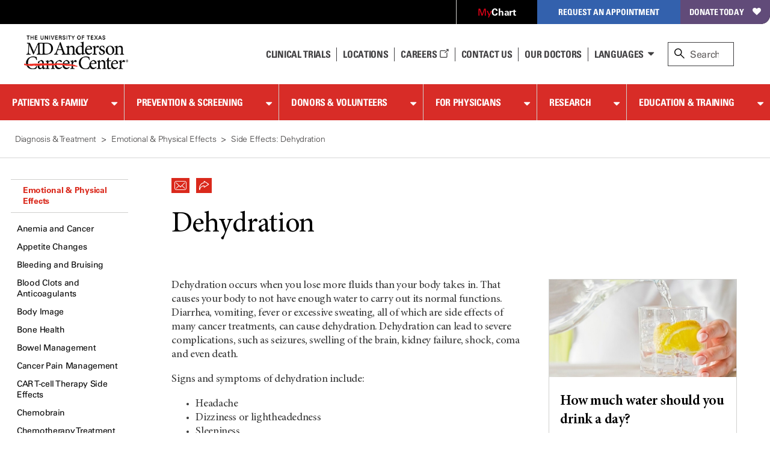

--- FILE ---
content_type: text/html;charset=utf-8
request_url: https://pnapi.invoca.net/1299/na.json
body_size: 232
content:
[{"requestId":"+18776326789","status":"success","formattedNumber":"844-815-5582","countryCode":"1","nationalNumber":"8448155582","lifetimeInSeconds":300,"overflow":null,"surge":null,"invocaId":"i-79450f30-b6cd-417e-e90c-90663aa2e27e"},{"type":"settings","metrics":true}]

--- FILE ---
content_type: text/html;charset=utf-8
request_url: https://pnapi.invoca.net/1299/na.json
body_size: 232
content:
[{"requestId":"+18776326789","status":"success","formattedNumber":"844-815-5582","countryCode":"1","nationalNumber":"8448155582","lifetimeInSeconds":300,"overflow":null,"surge":null,"invocaId":"i-79450f30-b6cd-417e-e90c-90663aa2e27e"},{"type":"settings","metrics":true}]

--- FILE ---
content_type: text/css
request_url: https://tags.srv.stackadapt.com/sa.css
body_size: -11
content:
:root {
    --sa-uid: '0-c28b9162-c0ae-5cb7-4056-6cc185107bb2';
}

--- FILE ---
content_type: application/javascript
request_url: https://tags.tiqcdn.com/utag/mdanderson/mdandersonorg/prod/utag.js
body_size: 71840
content:
//tealium universal tag - utag.loader ut4.0.202601221938, Copyright 2026 Tealium.com Inc. All Rights Reserved.
var utag_condload=false;try{(function(){function ul(src,a,b){a=document;b=a.createElement('script');b.language='javascript';b.type='text/javascript';b.src=src;a.getElementsByTagName('head')[0].appendChild(b)};var match=(""+document.cookie).match("(^|;\\s)utag_env_mdanderson_mdandersonorg=(\/\/tags\.tiqcdn\.com\/utag\/mdanderson\/[a-z0-9\\.-]{1,30}\\/[^\\s;]*)");if(match){if(match[2].indexOf("/prod/")===-1){var s=match[2];while(s.indexOf("%")!=-1){s=decodeURIComponent(s);}s=s.replace(/\.\./g,"");ul(s);utag_condload=true;__tealium_default_path='//tags.tiqcdn.com/utag/mdanderson/mdandersonorg/prod/';}}})();}catch(e){};try{try{let is_eu;let ipdata={'url':'https://api.ipstack.com/check','key':'6793a398603abe3cc0d9641541ee1c07'};let geolocation_url=ipdata.url+'?access_key='+ipdata.key;const env='prod';let reset_utag=function(){utag=void(0);utag_cfg_ovrd.noload=false;setTimeout(function(a,b,c,d){a='//tags.tiqcdn.com/utag/mdanderson/mdandersonorg/'+env+'/utag.js';b=document;c='script';d=b.createElement(c);d.src=a;d.type='text/java'+c;d.async=true;a=b.getElementsByTagName(c)[0];a.parentNode.insertBefore(d,a);},100);};let delete_cookie=function(name,value){set_cookie(name,value,'max-age=-9999999');};let set_cookie=function(name,value,expires){expires=expires?';'+expires:'';document.cookie=name+'='+value+expires+';path=/';};let handle_onerror=function(){set_cookie('is_eu','error');};let geolocate=function(){var request=new XMLHttpRequest();request.open('GET',geolocation_url,true);request.onload=function(){if(request.status>=200&&request.status<400){var data=JSON.parse(request.responseText);var is_eu=data.location?data.location.is_eu:'error';set_cookie('is_eu',is_eu);}else{handle_onerror();}};request.onerror=handle_onerror;request.send();};let get_cookie=function(cookie){let cookies=[],values=document.cookie.split(';');for(let i=0,length=values.length;i<length;i++){let current=values[i].trim().split('=');cookies[current[0]]=current[1];}
return cookies[cookie]||false;};let stop_utag_load=function(){window.utag_cfg_ovrd=window.utag_cfg_ovrd||{};window.utag_cfg_ovrd.noload=true;};if(get_cookie('is_eu')==='error'){delete_cookie('is_eu');}else if(document.cookie.indexOf('is_eu')<0){geolocate();}}catch(e){console.log(e)}}catch(e){console.log(e);}
if(typeof utag=="undefined"&&!utag_condload){var utag={id:"mdanderson.mdandersonorg",o:{},sender:{},send:{},rpt:{ts:{a:new Date()}},dbi:[],db_log:[],loader:{q:[],lc:0,f:{},p:0,ol:0,wq:[],lq:[],bq:{},bk:{},rf:0,ri:0,rp:0,rq:[],ready_q:[],sendq:{"pending":0},run_ready_q:function(){for(var i=0;i<utag.loader.ready_q.length;i++){utag.DB("READY_Q:"+i);try{utag.loader.ready_q[i]()}catch(e){utag.DB(e)};}},lh:function(a,b,c){a=""+location.hostname;b=a.split(".");c=(/\.co\.|\.com\.|\.org\.|\.edu\.|\.net\.|\.asn\.|\...\.jp$/.test(a))?3:2;return b.splice(b.length-c,c).join(".");},WQ:function(a,b,c,d,g){utag.DB('WQ:'+utag.loader.wq.length);try{if(utag.udoname&&utag.udoname.indexOf(".")<0){utag.ut.merge(utag.data,window[utag.udoname],0);}
if(utag.cfg.load_rules_at_wait){utag.handler.LR(utag.data);}}catch(e){utag.DB(e)};d=0;g=[];for(a=0;a<utag.loader.wq.length;a++){b=utag.loader.wq[a];b.load=utag.loader.cfg[b.id].load;if(b.load==4){this.f[b.id]=0;utag.loader.LOAD(b.id)}else if(b.load>0){g.push(b);d++;}else{this.f[b.id]=1;}}
for(a=0;a<g.length;a++){utag.loader.AS(g[a]);}
if(d==0){utag.loader.END();}},AS:function(a,b,c,d){utag.send[a.id]=a;if(typeof a.src=='undefined'){a.src=utag.cfg.path+((typeof a.name!='undefined')?a.name:'ut'+'ag.'+a.id+'.js')}
a.src+=(a.src.indexOf('?')>0?'&':'?')+'utv='+(a.v?utag.cfg.template+a.v:utag.cfg.v);utag.rpt['l_'+a.id]=a.src;b=document;this.f[a.id]=0;if(a.load==2){utag.DB("Attach sync: "+a.src);a.uid=a.id;b.write('<script id="utag_'+a.id+'" src="'+a.src+'"></scr'+'ipt>')
if(typeof a.cb!='undefined')a.cb();}else if(a.load==1||a.load==3){if(b.createElement){c='utag_mdanderson.mdandersonorg_'+a.id;if(!b.getElementById(c)){d={src:a.src,id:c,uid:a.id,loc:a.loc}
if(a.load==3){d.type="iframe"};if(typeof a.cb!='undefined')d.cb=a.cb;utag.ut.loader(d);}}}},GV:function(a,b,c){b={};for(c in a){if(a.hasOwnProperty(c)&&typeof a[c]!="function")b[c]=a[c];}
return b},OU:function(tid,tcat,a,b,c,d,f,g){g={};utag.loader.RDcp(g);try{if(typeof g['cp.OPTOUTMULTI']!='undefined'){c=utag.loader.cfg;a=utag.ut.decode(g['cp.OPTOUTMULTI']).split('|');for(d=0;d<a.length;d++){b=a[d].split(':');if(b[1]*1!==0){if(b[0].indexOf('c')==0){for(f in utag.loader.GV(c)){if(c[f].tcat==b[0].substring(1))c[f].load=0;if(c[f].tid==tid&&c[f].tcat==b[0].substring(1))return true;}
if(tcat==b[0].substring(1))return true;}else if(b[0]*1==0){utag.cfg.nocookie=true}else{for(f in utag.loader.GV(c)){if(c[f].tid==b[0])c[f].load=0}
if(tid==b[0])return true;}}}}}catch(e){utag.DB(e)}
return false;},RDdom:function(o){var d=document||{},l=location||{};o["dom.referrer"]=d.referrer;o["dom.title"]=""+d.title;o["dom.domain"]=""+l.hostname;o["dom.query_string"]=(""+l.search).substring(1);o["dom.hash"]=(""+l.hash).substring(1);o["dom.url"]=""+d.URL;o["dom.pathname"]=""+l.pathname;o["dom.viewport_height"]=window.innerHeight||(d.documentElement?d.documentElement.clientHeight:960);o["dom.viewport_width"]=window.innerWidth||(d.documentElement?d.documentElement.clientWidth:960);},RDcp:function(o,b,c,d){b=utag.loader.RC();for(d in b){if(d.match(/utag_(.*)/)){for(c in utag.loader.GV(b[d])){o["cp.utag_"+RegExp.$1+"_"+c]=b[d][c];}}}
for(c in utag.loader.GV((utag.cl&&!utag.cl['_all_'])?utag.cl:b)){if(c.indexOf("utag_")<0&&typeof b[c]!="undefined")o["cp."+c]=b[c];}},RDqp:function(o,a,b,c){a=location.search+(location.hash+'').replace("#","&");if(utag.cfg.lowerqp){a=a.toLowerCase()};if(a.length>1){b=a.substring(1).split('&');for(a=0;a<b.length;a++){c=b[a].split("=");if(c.length>1){o["qp."+c[0]]=utag.ut.decode(c[1])}}}},RDmeta:function(o,a,b,h){a=document.getElementsByTagName("meta");for(b=0;b<a.length;b++){try{h=a[b].name||a[b].getAttribute("property")||"";}catch(e){h="";utag.DB(e)};if(utag.cfg.lowermeta){h=h.toLowerCase()};if(h!=""){o["meta."+h]=a[b].content}}},RDva:function(o){var readAttr=function(o,l){var a="",b;a=localStorage.getItem(l);if(!a||a=="{}")return;b=utag.ut.flatten({va:JSON.parse(a)});utag.ut.merge(o,b,1);}
try{readAttr(o,"tealium_va");readAttr(o,"tealium_va_"+o["ut.account"]+"_"+o["ut.profile"]);}catch(e){utag.DB(e)}},RDut:function(o,a){var t={};var d=new Date();var m=(utag.ut.typeOf(d.toISOString)=="function");o["ut.domain"]=utag.cfg.domain;o["ut.version"]=utag.cfg.v;t["tealium_event"]=o["ut.event"]=a||"view";t["tealium_visitor_id"]=o["ut.visitor_id"]=o["cp.utag_main_v_id"];t["tealium_session_id"]=o["ut.session_id"]=o["cp.utag_main_ses_id"];t["tealium_session_number"]=o["cp.utag_main__sn"];t["tealium_session_event_number"]=o["cp.utag_main__se"];try{t["tealium_datasource"]=utag.cfg.datasource;t["tealium_account"]=o["ut.account"]=utag.cfg.utid.split("/")[0];t["tealium_profile"]=o["ut.profile"]=utag.cfg.utid.split("/")[1];t["tealium_environment"]=o["ut.env"]=utag.cfg.path.split("/")[6];}catch(e){utag.DB(e)}
t["tealium_random"]=Math.random().toFixed(16).substring(2);t["tealium_library_name"]="ut"+"ag.js";t["tealium_library_version"]=(utag.cfg.template+"0").substring(2);t["tealium_timestamp_epoch"]=Math.floor(d.getTime()/1000);t["tealium_timestamp_utc"]=(m?d.toISOString():"");d.setHours(d.getHours()-(d.getTimezoneOffset()/60));t["tealium_timestamp_local"]=(m?d.toISOString().replace("Z",""):"");utag.ut.merge(o,t,0);},RDses:function(o,a,c){a=(new Date()).getTime();c=(a+parseInt(utag.cfg.session_timeout))+"";if(!o["cp.utag_main_ses_id"]){o["cp.utag_main_ses_id"]=a+"";o["cp.utag_main__ss"]="1";o["cp.utag_main__se"]="1";o["cp.utag_main__sn"]=(1+parseInt(o["cp.utag_main__sn"]||0))+"";}else{o["cp.utag_main__ss"]="0";o["cp.utag_main__se"]=(1+parseInt(o["cp.utag_main__se"]||0))+"";}
o["cp.utag_main__pn"]=o["cp.utag_main__pn"]||"1";o["cp.utag_main__st"]=c;utag.loader.SC("utag_main",{"_sn":(o["cp.utag_main__sn"]||1),"_se":o["cp.utag_main__se"],"_ss":o["cp.utag_main__ss"],"_st":c,"ses_id":(o["cp.utag_main_ses_id"]||a)+";exp-session","_pn":o["cp.utag_main__pn"]+";exp-session"});},RDpv:function(o){if(typeof utag.pagevars=="function"){utag.DB("Read page variables");utag.pagevars(o);}},RD:function(o,a){utag.DB("utag.loader.RD");utag.DB(o);utag.loader.RDcp(o);if(!utag.loader.rd_flag){utag.loader.rd_flag=1;o["cp.utag_main_v_id"]=o["cp.utag_main_v_id"]||utag.ut.vi((new Date()).getTime());o["cp.utag_main__pn"]=(1+parseInt(o["cp.utag_main__pn"]||0))+"";utag.loader.SC("utag_main",{"v_id":o["cp.utag_main_v_id"]});utag.loader.RDses(o);}
if(a&&!utag.cfg.noview)utag.loader.RDses(o);utag.loader.RDqp(o);utag.loader.RDmeta(o);utag.loader.RDdom(o);utag.loader.RDut(o,a||"view");utag.loader.RDpv(o);utag.loader.RDva(o);},RC:function(a,x,b,c,d,e,f,g,h,i,j,k,l,m,n,o,v,ck,cv,r,s,t){o={};b=(""+document.cookie!="")?(document.cookie).split("; "):[];r=/^(.*?)=(.*)$/;s=/^(.*);exp-(.*)$/;t=(new Date()).getTime();for(c=0;c<b.length;c++){if(b[c].match(r)){ck=RegExp.$1;cv=RegExp.$2;}
e=utag.ut.decode(cv);if(typeof ck!="undefined"){if(ck.indexOf("ulog")==0||ck.indexOf("utag_")==0){e=cv.split("$");g=[];j={};for(f=0;f<e.length;f++){try{g=e[f].split(":");if(g.length>2){g[1]=g.slice(1).join(":");}
v="";if((""+g[1]).indexOf("~")==0){h=g[1].substring(1).split("|");for(i=0;i<h.length;i++)h[i]=utag.ut.decode(h[i]);v=h}else v=utag.ut.decode(g[1]);j[g[0]]=v;}catch(er){utag.DB(er)};}
o[ck]={};for(f in utag.loader.GV(j)){if(j[f]instanceof Array){n=[];for(m=0;m<j[f].length;m++){if(j[f][m].match(s)){k=(RegExp.$2=="session")?(typeof j._st!="undefined"?j._st:t-1):parseInt(RegExp.$2);if(k>t)n[m]=(x==0)?j[f][m]:RegExp.$1;}}
j[f]=n.join("|");}else{j[f]=""+j[f];if(j[f].match(s)){k=(RegExp.$2=="session")?(typeof j._st!="undefined"?j._st:t-1):parseInt(RegExp.$2);j[f]=(k<t)?null:(x==0?j[f]:RegExp.$1);}}
if(j[f])o[ck][f]=j[f];}}else if(utag.cl[ck]||utag.cl['_all_']){o[ck]=e}}}
return(a)?(o[a]?o[a]:{}):o;},SC:function(a,b,c,d,e,f,g,h,i,j,k,x,v){if(!a)return 0;if(a=="utag_main"&&utag.cfg.nocookie)return 0;v="";var date=new Date();var exp=new Date();exp.setTime(date.getTime()+(365*24*60*60*1000));x=exp.toGMTString();if(c&&c=="da"){x="Thu, 31 Dec 2009 00:00:00 GMT";}else if(a.indexOf("utag_")!=0&&a.indexOf("ulog")!=0){if(typeof b!="object"){v=b}}else{d=utag.loader.RC(a,0);for(e in utag.loader.GV(b)){f=""+b[e];if(f.match(/^(.*);exp-(\d+)(\w)$/)){g=date.getTime()+parseInt(RegExp.$2)*((RegExp.$3=="h")?3600000:86400000);if(RegExp.$3=="u")g=parseInt(RegExp.$2);f=RegExp.$1+";exp-"+g;}
if(c=="i"){if(d[e]==null)d[e]=f;}else if(c=="d")delete d[e];else if(c=="a")d[e]=(d[e]!=null)?(f-0)+(d[e]-0):f;else if(c=="ap"||c=="au"){if(d[e]==null)d[e]=f;else{if(d[e].indexOf("|")>0){d[e]=d[e].split("|")}
g=(d[e]instanceof Array)?d[e]:[d[e]];g.push(f);if(c=="au"){h={};k={};for(i=0;i<g.length;i++){if(g[i].match(/^(.*);exp-(.*)$/)){j=RegExp.$1;}
if(typeof k[j]=="undefined"){k[j]=1;h[g[i]]=1;}}
g=[];for(i in utag.loader.GV(h)){g.push(i);}}
d[e]=g}}else d[e]=f;}
h=new Array();for(g in utag.loader.GV(d)){if(d[g]instanceof Array){for(c=0;c<d[g].length;c++){d[g][c]=encodeURIComponent(d[g][c])}
h.push(g+":~"+d[g].join("|"))}else h.push((g+":").replace(/[\,\$\;\?]/g,"")+encodeURIComponent(d[g]))}
if(h.length==0){h.push("");x=""}
v=(h.join("$"));}
document.cookie=a+"="+v+";path=/;domain="+utag.cfg.domain+";expires="+x;return 1},LOAD:function(a,b,c,d){if(!utag.loader.cfg){return}
if(this.ol==0){if(utag.loader.cfg[a].block&&utag.loader.cfg[a].cbf){this.f[a]=1;delete utag.loader.bq[a];}
for(b in utag.loader.GV(utag.loader.bq)){if(utag.loader.cfg[a].load==4&&utag.loader.cfg[a].wait==0){utag.loader.bk[a]=1;utag.DB("blocked: "+a);}
utag.DB("blocking: "+b);return;}
utag.loader.INIT();return;}
utag.DB('utag.loader.LOAD:'+a);if(this.f[a]==0){this.f[a]=1;if(utag.cfg.noview!=true){if(utag.loader.cfg[a].send){utag.DB("SENDING: "+a);try{if(utag.loader.sendq.pending>0&&utag.loader.sendq[a]){utag.DB("utag.loader.LOAD:sendq: "+a);while(d=utag.loader.sendq[a].shift()){utag.DB(d);utag.sender[a].send(d.event,utag.handler.C(d.data));utag.loader.sendq.pending--;}}else{utag.sender[a].send('view',utag.handler.C(utag.data));}
utag.rpt['s_'+a]=0;}catch(e){utag.DB(e);utag.rpt['s_'+a]=1;}}}
if(utag.loader.rf==0)return;for(b in utag.loader.GV(this.f)){if(this.f[b]==0||this.f[b]==2)return}
utag.loader.END();}},EV:function(a,b,c,d){if(b=="ready"){if(!utag.data){try{utag.cl={'_all_':1};utag.loader.initdata();utag.loader.RD(utag.data);}catch(e){utag.DB(e)};}
if((document.attachEvent||utag.cfg.dom_complete)?document.readyState==="complete":document.readyState!=="loading")setTimeout(c,1);else{utag.loader.ready_q.push(c);var RH;if(utag.loader.ready_q.length<=1){if(document.addEventListener){RH=function(){document.removeEventListener("DOMContentLoaded",RH,false);utag.loader.run_ready_q()};if(!utag.cfg.dom_complete)document.addEventListener("DOMContentLoaded",RH,false);window.addEventListener("load",utag.loader.run_ready_q,false);}else if(document.attachEvent){RH=function(){if(document.readyState==="complete"){document.detachEvent("onreadystatechange",RH);utag.loader.run_ready_q()}};document.attachEvent("onreadystatechange",RH);window.attachEvent("onload",utag.loader.run_ready_q);}}}}else{if(a.addEventListener){a.addEventListener(b,c,false)}else if(a.attachEvent){a.attachEvent(((d==1)?"":"on")+b,c)}}},END:function(b,c,d,e,v,w){if(this.ended){return};this.ended=1;utag.DB("loader.END");b=utag.data;if(utag.handler.base&&utag.handler.base!='*'){e=utag.handler.base.split(",");for(d=0;d<e.length;d++){if(typeof b[e[d]]!="undefined")utag.handler.df[e[d]]=b[e[d]]}}else if(utag.handler.base=='*'){utag.ut.merge(utag.handler.df,b,1);}
utag.rpt['r_0']="t";for(var r in utag.loader.GV(utag.cond)){utag.rpt['r_'+r]=(utag.cond[r])?"t":"f";}
utag.rpt.ts['s']=new Date();v=utag.cfg.path;w=v.indexOf(".tiqcdn.");if(w>0&&b["cp.utag_main__ss"]==1&&!utag.cfg.no_session_count)utag.ut.loader({src:v.substring(0,v.indexOf("/ut"+"ag/")+6)+"tiqapp/ut"+"ag.v.js?a="+utag.cfg.utid+(utag.cfg.nocookie?"&nocookie=1":"&cb="+(new Date).getTime()),id:"tiqapp"})
if(utag.cfg.noview!=true)utag.handler.RE('view',b,"end");utag.handler.INIT();}},DB:function(a,b){if(utag.cfg.utagdb===false){return;}else if(typeof utag.cfg.utagdb=="undefined"){b=document.cookie+'';utag.cfg.utagdb=((b.indexOf('utagdb=true')>=0)?true:false);}
if(utag.cfg.utagdb===true){var t;if(utag.ut.typeOf(a)=="object"){t=utag.handler.C(a)}else{t=a}
utag.db_log.push(t);try{if(!utag.cfg.noconsole)console.log(t)}catch(e){}}},RP:function(a,b,c){if(typeof a!='undefined'&&typeof a.src!='undefined'&&a.src!=''){b=[];for(c in utag.loader.GV(a)){if(c!='src')b.push(c+'='+escape(a[c]))}
this.dbi.push((new Image()).src=a.src+'?utv='+utag.cfg.v+'&utid='+utag.cfg.utid+'&'+(b.join('&')))}},view:function(a,c,d){return this.track({event:'view',data:a||{},cfg:{cb:c,uids:d}})},link:function(a,c,d){return this.track({event:'link',data:a||{},cfg:{cb:c,uids:d}})},track:function(a,b,c,d,e){a=a||{};if(typeof a=="string"){a={event:a,data:b||{},cfg:{cb:c,uids:d}}}
for(e in utag.loader.GV(utag.o)){utag.o[e].handler.trigger(a.event||"view",a.data||a,a.cfg||{cb:b,uids:c})}
a.cfg=a.cfg||{cb:b};if(typeof a.cfg.cb=="function")a.cfg.cb();return true},handler:{base:"",df:{},o:{},send:{},iflag:0,INIT:function(a,b,c){utag.DB('utag.handler.INIT');if(utag.initcatch){utag.initcatch=0;return}
this.iflag=1;a=utag.loader.q.length;if(a>0){utag.DB("Loader queue");for(b=0;b<a;b++){c=utag.loader.q[b];utag.handler.trigger(c.a,c.b,c.c)}}
},test:function(){return 1},LR:function(b){utag.DB("Load Rules");for(var d in utag.loader.GV(utag.cond)){utag.cond[d]=false;}
utag.DB(b);utag.loader.loadrules(b);utag.DB(utag.cond);utag.loader.initcfg();utag.loader.OU();for(var r in utag.loader.GV(utag.cond)){utag.rpt['r_'+r]=(utag.cond[r])?"t":"f";}},RE:function(a,b,c,d,e,f,g){if(c!="alr"&&!this.cfg_extend){return 0;}
utag.DB("RE: "+c);if(c=="alr")utag.DB("All Tags EXTENSIONS");utag.DB(b);if(typeof this.extend!="undefined"){g=0;for(d=0;d<this.extend.length;d++){try{e=0;if(typeof this.cfg_extend!="undefined"){f=this.cfg_extend[d];if(typeof f.count=="undefined")f.count=0;if(f[a]==0||(f.once==1&&f.count>0)||f[c]==0){e=1}else{if(f[c]==1){g=1};f.count++}}
if(e!=1){this.extend[d](a,b);utag.rpt['ex_'+d]=0}}catch(er){utag.DB(er);utag.rpt['ex_'+d]=1;utag.ut.error({e:er.message,s:utag.cfg.path+'utag.js',l:d,t:'ge'});}}
utag.DB(b);return g;}},trigger:function(a,b,c,d,e,f){utag.DB('trigger:'+a+(c&&c.uids?":"+c.uids.join(","):""));b=b||{};utag.DB(b);if(!this.iflag){utag.DB("trigger:called before tags loaded");for(d in utag.loader.f){if(!(utag.loader.f[d]===1))utag.DB('Tag '+d+' did not LOAD')}
utag.loader.q.push({a:a,b:utag.handler.C(b),c:c});return;}
utag.ut.merge(b,this.df,0);utag.loader.RD(b,a);utag.cfg.noview=false;function sendTag(a,b,d){try{if(typeof utag.sender[d]!="undefined"){utag.DB("SENDING: "+d);utag.sender[d].send(a,utag.handler.C(b));utag.rpt['s_'+d]=0;}else if(utag.loader.cfg[d].load!=2){utag.loader.sendq[d]=utag.loader.sendq[d]||[];utag.loader.sendq[d].push({"event":a,"data":utag.handler.C(b)});utag.loader.sendq.pending++;utag.loader.AS({id:d,load:1});}}catch(e){utag.DB(e)}}
if(c&&c.uids){this.RE(a,b,"alr");for(f=0;f<c.uids.length;f++){d=c.uids[f];if(!utag.loader.OU(utag.loader.cfg[d].tid)){sendTag(a,b,d);}}}else if(utag.cfg.load_rules_ajax){this.RE(a,b,"blr");this.LR(b);this.RE(a,b,"alr");for(f=0;f<utag.loader.cfgsort.length;f++){d=utag.loader.cfgsort[f];if(utag.loader.cfg[d].load&&utag.loader.cfg[d].send){sendTag(a,b,d);}}}else{this.RE(a,b,"alr");for(d in utag.loader.GV(utag.sender)){sendTag(a,b,d);}}
this.RE(a,b,"end");},C:function(a,b,c){b={};for(c in utag.loader.GV(a)){if(a[c]instanceof Array){b[c]=a[c].slice(0)}else{b[c]=a[c]}}
return b}},ut:{pad:function(a,b,c,d){a=""+((a-0).toString(16));d='';if(b>a.length){for(c=0;c<(b-a.length);c++){d+='0'}}return""+d+a},vi:function(t,a,b){if(!utag.v_id){a=this.pad(t,12);b=""+Math.random();a+=this.pad(b.substring(2,b.length),16);try{a+=this.pad((navigator.plugins.length?navigator.plugins.length:0),2);a+=this.pad(navigator.userAgent.length,3);a+=this.pad(document.URL.length,4);a+=this.pad(navigator.appVersion.length,3);a+=this.pad(screen.width+screen.height+parseInt((screen.colorDepth)?screen.colorDepth:screen.pixelDepth),5)}catch(e){utag.DB(e);a+="12345"};utag.v_id=a;}
return utag.v_id},hasOwn:function(o,a){return o!=null&&Object.prototype.hasOwnProperty.call(o,a)},isEmptyObject:function(o,a){for(a in o){if(utag.ut.hasOwn(o,a))return false}
return true},isEmpty:function(o){var t=utag.ut.typeOf(o);if(t=="number"){return isNaN(o)}else if(t=="boolean"){return false}else if(t=="string"){return o.length===0}else return utag.ut.isEmptyObject(o)},typeOf:function(e){return({}).toString.call(e).match(/\s([a-zA-Z]+)/)[1].toLowerCase();},flatten:function(o){var a={};function r(c,p){if(Object(c)!==c||c instanceof Array){a[p]=c;}else{if(utag.ut.isEmptyObject(c)){}else{for(var d in c){r(c[d],p?p+"."+d:d);}}}}
r(o,"");return a;},merge:function(a,b,c,d){if(c){for(d in utag.loader.GV(b)){a[d]=b[d]}}else{for(d in utag.loader.GV(b)){if(typeof a[d]=="undefined")a[d]=b[d]}}},decode:function(a,b){b="";try{b=decodeURIComponent(a)}catch(e){utag.DB(e)};if(b==""){b=unescape(a)};return b},encode:function(a,b){b="";try{b=encodeURIComponent(a)}catch(e){utag.DB(e)};if(b==""){b=escape(a)};return b},error:function(a,b,c){if(typeof utag_err!="undefined"){utag_err.push(a)}},loader:function(o,a,b,c,l,m){utag.DB(o);a=document;if(o.type=="iframe"){m=a.getElementById(o.id);if(m&&m.tagName=="IFRAME"){m.parentNode.removeChild(m);}
b=a.createElement("iframe");o.attrs=o.attrs||{};utag.ut.merge(o.attrs,{"height":"1","width":"1","style":"display:none"},0);}else if(o.type=="img"){utag.DB("Attach img: "+o.src);b=new Image();}else{b=a.createElement("script");b.language="javascript";b.type="text/javascript";b.async=1;b.charset="utf-8";}
if(o.id){b.id=o.id};for(l in utag.loader.GV(o.attrs)){b.setAttribute(l,o.attrs[l])}
b.setAttribute("src",o.src);if(typeof o.cb=="function"){if(b.addEventListener){b.addEventListener("load",function(){o.cb()},false);}else{b.onreadystatechange=function(){if(this.readyState=='complete'||this.readyState=='loaded'){this.onreadystatechange=null;o.cb()}};}}
if(typeof o.error=="function"){utag.loader.EV(b,"error",o.error);}
if(o.type!="img"){l=o.loc||"head";c=a.getElementsByTagName(l)[0];if(c){utag.DB("Attach to "+l+": "+o.src);if(l=="script"){c.parentNode.insertBefore(b,c);}else{c.appendChild(b)}}}}}};utag.o['mdanderson.mdandersonorg']=utag;utag.cfg={template:"ut4.46.",load_rules_ajax:true,load_rules_at_wait:false,lowerqp:false,noconsole:false,session_timeout:1800000,readywait:0,noload:0,domain:utag.loader.lh(),datasource:"##UTDATASOURCE##".replace("##"+"UTDATASOURCE##",""),path:"//tags.tiqcdn.com/utag/mdanderson/mdandersonorg/prod/",utid:"mdanderson/mdandersonorg/202601221937"};utag.cfg.v=utag.cfg.template+"202601221938";utag.cond={1095:0,1096:0,1097:0,1098:0,1099:0,1128:0,1193:0,1293:0,3782:0,3783:0,3784:0,3785:0,3786:0,3787:0,3788:0,3789:0,3790:0,3804:0,3805:0,3810:0,3813:0,3817:0,3818:0,3824:0,3826:0,4519:0,4533:0,4534:0,4536:0,4539:0,4722:0,4750:0,4752:0,4753:0,4762:0,4763:0,5106:0,5123:0,5145:0,5165:0,525:0,529:0};utag.pagevars=function(ud){ud=ud||utag.data;try{ud['js_page.urllink']=urllink}catch(e){utag.DB(e)};try{ud['js_page.transaction_id']=transaction_id}catch(e){utag.DB(e)};try{ud['js_page.event_action']=event_action}catch(e){utag.DB(e)};try{ud['js_page.dataLayer.action']=dataLayer.action}catch(e){utag.DB(e)};try{ud['js_page.dataLayer.transactionTotal']=dataLayer.transactionTotal}catch(e){utag.DB(e)};};utag.loader.initdata=function(){try{utag.data=(typeof utag_data!='undefined')?utag_data:{};utag.udoname='utag_data';}catch(e){utag.data={};utag.DB('idf:'+e);}};utag.loader.loadrules=function(_pd,_pc){var d=_pd||utag.data;var c=_pc||utag.cond;for(var l in utag.loader.GV(c)){switch(l){case'1095':try{c[1095]|=(d['dom.pathname'].toString().toLowerCase().indexOf('/for-physicians/refer-a-patient/second-opinion-pathology'.toLowerCase())<0)}catch(e){utag.DB(e)};break;case'1096':try{c[1096]|=(d['dom.pathname'].toString().toLowerCase().indexOf('/for-physicians/refer-a-patient.html'.toLowerCase())<0)}catch(e){utag.DB(e)};break;case'1097':try{c[1097]|=(d['dom.pathname'].toString().toLowerCase().indexOf('/for-physicians/refer-a-patient/referring-provider-team'.toLowerCase())<0)}catch(e){utag.DB(e)};break;case'1098':try{c[1098]|=(d['dom.pathname'].toString().toLowerCase().indexOf('/for-physicians/refer-a-patient/mymdanderson-for-physicians'.toLowerCase())<0)}catch(e){utag.DB(e)};break;case'1099':try{c[1099]|=(d['dom.pathname'].toString().toLowerCase().indexOf('/for-physicians/clinical-trials.html'.toLowerCase())<0)}catch(e){utag.DB(e)};break;case'1128':try{c[1128]|=(d['dom.domain'].toString().toLowerCase().indexOf('mdacc.convio.net'.toLowerCase())<0)}catch(e){utag.DB(e)};break;case'1193':try{c[1193]|=(d['dom.pathname'].toString().toLowerCase().indexOf('/VaccineWaitList/'.toLowerCase())<0)}catch(e){utag.DB(e)};break;case'1293':try{c[1293]|=(d['tealiumprofile'].toString().toLowerCase()!='mdandersonorg'.toLowerCase())||(d['tealiumprofile'].toString().toLowerCase()!='faculty'.toLowerCase())||(d['tealiumprofile'].toString().toLowerCase()!='aspire'.toLowerCase())||(d['tealiumprofile'].toString().toLowerCase()!='cme-courses'.toLowerCase())||(d['tealiumprofile'].toString().toLowerCase()!='govportal'.toLowerCase())||(d['tealiumprofile'].toString().toLowerCase()!='donations'.toLowerCase())}catch(e){utag.DB(e)};break;case'3782':try{c[3782]|=(d['dom.pathname']=='/'&&d['dom.domain']=='www.mdanderson.org')}catch(e){utag.DB(e)};break;case'3783':try{c[3783]|=(d['page_name']=='about-md-anderson:contact-us:askmdanderson:ask-a-question:confirmation')}catch(e){utag.DB(e)};break;case'3784':try{c[3784]|=(d['page_name'].toString().toLowerCase()=='contact:infoline_ptc:index.cfm'.toLowerCase()&&d['dom.referrer'].toString().toLowerCase().indexOf('/contact/infoline_ptc/index.cfm'.toLowerCase())>-1)}catch(e){utag.DB(e)};break;case'3785':try{c[3785]|=(d['page_name'].toString().toLowerCase()=='RequestAppointment'.toLowerCase()&&typeof d['self_referral_confirmation_number']!='undefined'&&d['self_referral_confirmation_number']=='')}catch(e){utag.DB(e)};break;case'3786':try{c[3786]|=(d['dom.pathname'].toString().toLowerCase()=='/about-md-anderson/contact-us/askmdanderson/ask-a-question.html'.toLowerCase())}catch(e){utag.DB(e)};break;case'3787':try{c[3787]|=(d['dom.pathname'].toString().indexOf('schedulemammogram')>-1&&d['ut.event']=='view')}catch(e){utag.DB(e)};break;case'3788':try{c[3788]|=(d['page_name'].toString().toLowerCase()=='cmp:breast-di'.toLowerCase())}catch(e){utag.DB(e)};break;case'3789':try{c[3789]|=(d['dom.url'].toString().indexOf('https://mdanderson.donordrive.com/participants/')>-1&&d['dom.referrer'].toString().indexOf('https://mdanderson.donordrive.com/index.cfm?fuseaction=register.confirm')>-1)}catch(e){utag.DB(e)};break;case'3790':try{c[3790]|=(typeof d['click_to_call']!='undefined'&&typeof d['click_to_call']!='undefined'&&d['click_to_call']!='')}catch(e){utag.DB(e)};break;case'3804':try{c[3804]|=(d['dom.pathname'].toString().toLowerCase()=='/donors-volunteers/other-ways-to-help/give-blood.html'.toLowerCase())||(d['dom.pathname'].toString().toLowerCase()=='/cmp/blood-donations.html'.toLowerCase())}catch(e){utag.DB(e)};break;case'3805':try{c[3805]|=(d['page_name']=='cmp:proton-therapy')}catch(e){utag.DB(e)};break;case'3810':try{c[3810]|=(typeof d['self_referral_confirmation_number']!='undefined'&&d['self_referral_confirmation_number']!='')}catch(e){utag.DB(e)};break;case'3813':try{c[3813]|=(d['dom.pathname'].toString().toLowerCase()=='/cmp/blood-donations.html'.toLowerCase()&&d['link_name'].toString().toLowerCase().indexOf('schedule a donation'.toLowerCase())>-1&&d['urllink'].toString().toLowerCase().indexOf('mdandersonbloodbank.org'.toLowerCase())>-1)||(d['dom.pathname'].toString().toLowerCase()=='/donors-volunteers/other-ways-to-help/give-blood.html'.toLowerCase()&&d['link_name'].toString().toLowerCase().indexOf('make an appointment'.toLowerCase())>-1&&d['urllink'].toString().toLowerCase().indexOf('mdandersonbloodbank.org'.toLowerCase())>-1)}catch(e){utag.DB(e)};break;case'3817':try{c[3817]|=(d['dom.domain'].toString().indexOf('mdanderson')>-1)}catch(e){utag.DB(e)};break;case'3818':try{c[3818]|=(d['page_name']=='cmp:lung')||(d['page_name'].toString().indexOf('lung')>-1)}catch(e){utag.DB(e)};break;case'3824':try{c[3824]|=(d['dom.domain']=='mdanderson.donordrive.com'&&d['dom.referrer'].toString().toLowerCase().indexOf('mdanderson.donordrive.com'.toLowerCase())<0)}catch(e){utag.DB(e)};break;case'3826':try{c[3826]|=(d['dom.domain'].toString().indexOf('mdanderson')>-1&&d['tealium_event']!='link')}catch(e){utag.DB(e)};break;case'4519':try{c[4519]|=(d['dom.domain'].toString().toLowerCase().indexOf('www.mdanderson.org'.toLowerCase())>-1)||(d['dom.domain'].toString().toLowerCase().indexOf('www4.mdanderson.org'.toLowerCase())>-1)||(d['dom.domain'].toString().toLowerCase().indexOf('my.mdanderson.org'.toLowerCase())>-1)||(d['dom.domain'].toString().toLowerCase().indexOf('faculty.mdanderson.org'.toLowerCase())>-1)||(d['dom.domain'].toString().toLowerCase().indexOf('gifts.mdanderson.org'.toLowerCase())>-1)||(d['dom.domain'].toString().toLowerCase().indexOf('mdanderson.co1.qualtrics.com'.toLowerCase())>-1)||(d['dom.domain'].toString().toLowerCase().indexOf('mdandersonbloodbank.org'.toLowerCase())>-1)||(d['dom.domain'].toString().toLowerCase().indexOf('emergencyalert.mdanderson.org'.toLowerCase())>-1)||(d['dom.domain'].toString().toLowerCase().indexOf('p170271-e1825412.adobeaemcloud.com'.toLowerCase())>-1)||(d['dom.domain'].toString().indexOf('onlypossiblehere')>-1)}catch(e){utag.DB(e)};break;case'4533':try{c[4533]|=(d['dom.url'].toString().toLowerCase().indexOf('eventDonationThanks'.toLowerCase())>-1)}catch(e){utag.DB(e)};break;case'4534':try{c[4534]|=(d['dom.domain'].toString().toLowerCase().indexOf('mdanderson.donordrive.com'.toLowerCase())>-1)}catch(e){utag.DB(e)};break;case'4536':try{c[4536]|=(d['cp.donation_registration'].toString().toLowerCase().indexOf('true'.toLowerCase())>-1&&d['dom.url'].toString().toLowerCase().indexOf('https://mdanderson.donordrive.com/index.cfm?fuseaction=donorDrive.participant'.toLowerCase())>-1)}catch(e){utag.DB(e)};break;case'4539':try{c[4539]|=(d['dom.url'].toString().toLowerCase().indexOf('https://mdanderson.donordrive.com/index.cfm?fuseaction=donorDrive.modalExpressDonateEventThanks'.toLowerCase())>-1)}catch(e){utag.DB(e)};break;case'4722':try{c[4722]|=(typeof d['cp.invoca_session']!='undefined'&&d['cp.invoca_session']!='')}catch(e){utag.DB(e)};break;case'4750':try{c[4750]|=(d['tealium_event']=='link')}catch(e){utag.DB(e)};break;case'4752':try{c[4752]|=(typeof d['donationamount']!='undefined'&&d['donationamount']!='')}catch(e){utag.DB(e)};break;case'4753':try{c[4753]|=(d['dom.url'].toString().toLowerCase().indexOf('https://mdanderson.donordrive.com/index.cfm?fuseaction=register.modalThanks'.toLowerCase())>-1)}catch(e){utag.DB(e)};break;case'4762':try{c[4762]|=(d['dom.url'].toString().toLowerCase().indexOf('https://mdanderson.donordrive.com/index.cfm?fuseaction=expressDonate.modalEvent'.toLowerCase())>-1)}catch(e){utag.DB(e)};break;case'4763':try{c[4763]|=(d['dom.url'].toString().toLowerCase().indexOf('https://mdanderson.donordrive.com/index.cfm?fuseaction=donorDrive.modalExpressDonateEventThanks'.toLowerCase())>-1)}catch(e){utag.DB(e)};break;case'5106':try{c[5106]|=(typeof d['event_type']!='undefined'&&d['event_type']==''&&d['dom.domain'].toString().toLowerCase()!='my.mdanderson.org'.toLowerCase()&&d['dom.domain'].toString().toLowerCase()!='mdanderson.org'.toLowerCase()&&d['dom.domain'].toString().toLowerCase()!='www-mdanderson-org.translate.goog'.toLowerCase()&&d['dom.domain'].toString().toLowerCase()!='www3.mdanderson.org'.toLowerCase()&&d['dom.domain'].toString().toLowerCase()!='www4.mdanderson.org'.toLowerCase()&&d['dom.domain'].toString().toLowerCase()!='gifts.mdanderson.org'.toLowerCase()&&d['dom.domain'].toString().toLowerCase()!='onlypossiblehere.mdanderson.org'.toLowerCase())}catch(e){utag.DB(e)};break;case'5123':try{c[5123]|=(typeof d['bootwalk_reg']!='undefined'&&d['bootwalk_reg']!='')}catch(e){utag.DB(e)};break;case'5145':try{c[5145]|=(d['dom.url'].toString().toLowerCase().indexOf('https://mdanderson.donordrive.com/index.cfm?fuseaction=donorDrive.participantDonationThanks'.toLowerCase())>-1)}catch(e){utag.DB(e)};break;case'5165':try{c[5165]|=(d['dom.domain'].toString().toLowerCase()=='mdanderson.org'.toLowerCase())}catch(e){utag.DB(e)};break;case'525':try{c[525]|=(d['dom.domain'].toString().indexOf('mdanderson.org')>-1&&d['dom.domain'].toString().indexOf('jobs.mdanderson')<0)}catch(e){utag.DB(e)};break;case'529':try{c[529]|=(d['dom.domain'].toString().toLowerCase().indexOf('www.innovacia.com.ua'.toLowerCase())<0)}catch(e){utag.DB(e)};break;}}};utag.pre=function(){utag.loader.initdata();utag.pagevars();try{utag.loader.RD(utag.data)}catch(e){utag.DB(e)};utag.loader.loadrules();};utag.loader.GET=function(){utag.cl={'_all_':1};utag.pre();utag.handler.extend=[function(a,b){try{if(1){var targetNode=document.body;var observer=new MutationObserver(function(mutations){mutations.forEach(function(mutation){var addedNodes=mutation.addedNodes;if(addedNodes.length>0){for(var i=0;i<addedNodes.length;i++){if(addedNodes[i].classList&&addedNodes[i].classList.contains('vjs-poster')){addedNodes[i].remove();}}}});});var config={childList:true,subtree:true};observer.observe(targetNode,config);}}catch(e){utag.DB(e)}},function(a,b){try{if(1){function gtag_report_conversion(url){var callback=function(){if(typeof(url)!='undefined'){window.location=url;}};gtag('event','conversion',{'send_to':'AW-827681836/ibLBCLydiYkDEKzY1YoD','event_callback':callback});return false;}
$('#give_blood_flexpromo_make_an_appoint, #give_blood_textbar_make_an_appoint').mousedown(function(){var ADOBEID=utag.data.mcID;var s=document.createElement("script");var axel=Math.random()+"";var a=axel*10000000000000;s.type="text/javascript";s.async=true;s.src='//11438913.fls.doubleclick.net/activityi;src=11438913;type=blood;cat=mdand00'+';u2='+ADOBEID+';ord='+a+'?';document.head.appendChild(s);gtag_report_conversion();var pixel=document.createElement("IMG");pixel.setAttribute("src","https://insight.adsrvr.org/track/pxl/?adv=4nmvc7i&ct=0:uze5tze&fmt=3");pixel.setAttribute("height","1");pixel.setAttribute("width","1");pixel.style.border='none';document.body.appendChild(pixel);var pixelWebMD=document.createElement("IMG");pixelWebMD.setAttribute("src","https://pubads.g.doubleclick.net/activity;xsp=4889533;ord=1?");pixelWebMD.setAttribute("height","1");pixelWebMD.setAttribute("width","1");pixelWebMD.style.border='none';document.body.appendChild(pixelWebMD);var pixelPandora=document.createElement("IMG");pixelPandora.setAttribute("src","https://data.adxcel-ec2.com/pixel/?ad_log=referer&action=content&pixid=f9913c4b-b06c-446d-9dee-39e0244353c1");pixelPandora.setAttribute("height","1");pixelPandora.setAttribute("width","1");pixelPandora.style.border='none';document.body.appendChild(pixelPandora);});}}catch(e){utag.DB(e)}},function(a,b){try{if((b['page_name'].toString().toLowerCase()=='contact:infoline_ptc:index.cfm'.toLowerCase()&&typeof b['self_referral_confirmation_number']!='undefined'&&b['self_referral_confirmation_number']!='')){(function(){var a=String(Math.floor(Math.random()*10000000000000000));new Image().src='https://pubads.g.doubleclick.net/activity;xsp=4901199;ord='+a+'?';new Image().src='https://pubads.g.doubleclick.net/activity;xsp=4901085;ord='+a+'?';var pixel=document.createElement("IMG");pixel.setAttribute("src","https://bttrack.com/Pixel/Conversion/15449/askquestionproton?type=img");pixel.setAttribute("height","1");pixel.setAttribute("width","1");pixel.style.border='none';document.body.appendChild(pixel);})();}}catch(e){utag.DB(e)}},function(a,b){try{if((b['link_name'].toString().toLowerCase()=='DONATE'.toLowerCase()&&b['link_id'].toString().toLowerCase().indexOf('btnDonateevent'.toLowerCase())>-1&&b['dom.domain'].toString().toLowerCase().indexOf('mdanderson.donordrive.com'.toLowerCase())>-1)){b['event_type']='giftstart';b['donationproduct']='Bootwalk Donation';b['donationquantity']='1'}}catch(e){utag.DB(e);}},function(a,b){try{if((b['dom.pathname'].toString().indexOf('/mdacc/site/Donation2')>-1&&b['dom.url'].toString().indexOf('.donation=completed')>-1&&b['dom.domain'].toString().indexOf('convio.net')>-1)){b['event_type']='giftcomplete';b['donationproduct']='Bootwalk Donation';b['donationquantity']='1';try{b['donationamount']=jQuery("div.transaction-summary-info > div.additional-entries > div:nth-child(1) > span.entry-value").text().substr(1);}catch(e){};try{b['donationid']=jQuery("div.transaction-summary-info > div.additional-entries > div:nth-child(4) > span.entry-value").text().replace(/-/g,'');}catch(e){}}}catch(e){utag.DB(e);}},function(a,b){try{if((b['dom.url'].toString().toLowerCase().indexOf('https://mdanderson.donordrive.com/index.cfm?fuseaction=donorDrive.participant'.toLowerCase())>-1&&b['dom.referrer'].toString().toLowerCase().indexOf('fuseaction=register.confirm'.toLowerCase())>-1)){b['event_type']='mda_bootwalk_completions'}}catch(e){utag.DB(e);}},function(a,b,c,d,e,f,g){if(b['dom.domain'].toString().toLowerCase().indexOf('mdandersonbloodbank.org'.toLowerCase())>-1){d=b['dom.url'];if(typeof d=='undefined')return;c=[{'https://www.mdandersonbloodbank.org/':'bloodbank:home'},{'https://www.mdandersonbloodbank.org/index.cfm?group=op&es=true&advancedSearch=true':'bloodbank:advanced-search:find-a-blood-drive'},{'https://www.mdandersonbloodbank.org/index.cfm?group=op&es=true&advancedSearch=false':'bloodbank:search:find-a-blood-drive'},{'https://www.mdandersonbloodbank.org/index.cfm?group=op&es=true':'bloodbank:search:results'},{'https://www.mdandersonbloodbank.org/index.cfm?group=registration&Function=registration':'bloodbank:donor-login'},{'https://www.mdandersonbloodbank.org/index.cfm?group=page&pgfunction=fixedsites':'bloodbank:donor-centers'},{'https://www.mdandersonbloodbank.org/index.cfm?group=op':'bloodbank:quick-search:find-a-blood-drive'}];var m=false;for(e=0;e<c.length;e++){for(f in utag.loader.GV(c[e])){if(d==f){b['page_name']=c[e][f];m=true};};if(m)break};}},function(a,b){try{if((b['dom.pathname'].toString().toLowerCase().indexOf('.h00-'.toLowerCase())>-1&&b['dom.pathname'].toString().toLowerCase().indexOf('cancerwise'.toLowerCase())>-1&&b['tealium_event'].toString().toLowerCase().indexOf('view'.toLowerCase())>-1)){b['event_type']='cancerwise_article_view'}}catch(e){utag.DB(e);}},function(a,b){try{if(b['dom.pathname'].toString().toLowerCase().indexOf('cancerwise'.toLowerCase())>-1){try{b['cancerwise_audience']=utag_data['meta.audiences']}catch(e){}}}catch(e){utag.DB(e);}},function(a,b){try{if((b['link_name'].toString().toLowerCase().indexOf('MyChart'.toLowerCase())>-1&&b['link_class'].toString().toLowerCase().indexOf('dropdown-trigger'.toLowerCase())>-1)){b['event_type']='my_chart_click'}}catch(e){utag.DB(e);}},function(a,b){try{if((b['dom.url'].toString().toLowerCase().indexOf('cancer-types'.toLowerCase())>-1&&b['tealium_event'].toString().toLowerCase().indexOf('view'.toLowerCase())>-1)){b['event_type']='cancer_types_view'}}catch(e){utag.DB(e);}},function(a,b){try{if(b['urllink'].toString().toLowerCase().indexOf('www.mdanderson.org/patients-family/becoming-our-patient/planning-for-care/returning-patients'.toLowerCase())>-1){b['event_type']='current_patient_click'}}catch(e){utag.DB(e);}},function(a,b){try{if((b['dom.url'].toString().indexOf('cancerwise')>-1&&b['tealium_event'].toString().indexOf('view')>-1)||(b['dom.url'].toString().indexOf('/cancer-types/')>-1&&b['tealium_event'].toString().indexOf('view')>-1)){b['target_entity_id']=b['page_name']}}catch(e){utag.DB(e);}},function(a,b){b['previous_page_name']=b['cp.utag_main__prevpage'];utag.loader.SC('utag_main',{'_prevpage':b['page_name']+';exp-1h'})},function(a,b){try{if((b['dom.url'].toString().toLowerCase().indexOf('https://mdanderson.donordrive.com/index.cfm?fuseaction=register.start'.toLowerCase())>-1&&b['dom.query_string'].toString().toLowerCase().indexOf('fuseaction=register.start'.toLowerCase())>-1)){b['event_type']='mda_bootwalk_initiations'}}catch(e){utag.DB(e);}},function(a,b){try{if(1){try{b['referrer']=document.referrer}catch(e){}}}catch(e){utag.DB(e);}},function(a,b){try{if((b['dom.query_string'].toString().indexOf('Thanks')>-1&&b['dom.domain'].toString().indexOf('mdanderson.donordrive.com')>-1)){b['event_type']='giftcomplete';try{b['donationamount']=utag_data.transaction_total=window.dataLayer.find(item=>item.transactionId!==undefined).transactionTotal;}catch(e){};try{b['donationid']=utag_data.transaction_id=window.dataLayer.find(item=>item.transactionId!==undefined)?.transactionId;}catch(e){};b['donation_amount_adform']='utag_data.transaction_total = window.dataLayer.find(item => item.transactionId !== undefined).transactionTotal;'}}catch(e){utag.DB(e);}},function(a,b){try{if(b['dom.url'].toString().toLowerCase().indexOf('https://mdanderson.donordrive.com/index.cfm?fuseaction=register.confirm'.toLowerCase())>-1){if(document.querySelectorAll('.js-amount')&&document.querySelectorAll('.js-amount')[3]){if(document.querySelectorAll('.js-amount')[3].innerText!==''||document.querySelectorAll('.js-amount')[3].innerText!=='undefined'){console.log('TRUE');document.cookie='donation_registration=true';}}}}catch(e){utag.DB(e)}},function(a,b){try{if(1){if(utag_data.page_name=="ScheduleMammogram:ThankYou"){utag_data.tealium_event="Schedule_a_Mammogram_Complete"};}}catch(e){utag.DB(e)}},function(a,b){try{if(b['dom.domain'].toString().indexOf('www.mdanderson.org')>-1){b['site_version']='mda2.0'}}catch(e){utag.DB(e);}},function(a,b){try{if(typeof b['qp.cmpid']!='undefined'){document.cookie="cmpid_cookie="+b['qp.cmpid']+";path=/;domain="+utag.cfg.domain+";expires=";b['cp.cmpid_cookie']=b['qp.cmpid'];}}catch(e){utag.DB(e);}},function(a,b){try{if((b['careers_profile_action'].toString().toLowerCase().indexOf('You have successfully submitted your general candidate profile.'.toLowerCase())>-1&&typeof b['careers_profile_action']!='undefined'&&b['careers_profile_action']!='')){b['event_type']='careers_profile_submit';b['event_target']='careers:profile-submit-button'}}catch(e){utag.DB(e);}},function(a,b){try{if((b['careers_profile_action'].toString().toLowerCase().indexOf('Thank you for sending us your online job submission.'.toLowerCase())>-1&&typeof b['careers_profile_action']!='undefined'&&b['careers_profile_action']!='')){b['event_type']='careers_application_submit';b['event_target']='careers:application-submit-button'}}catch(e){utag.DB(e);}},function(a,b,c,d,e,f,g){if(1){d=b['triage_page_engagement_links'];if(typeof d=='undefined')return;c=[{'https://my.mdanderson.org/RequestAppointment':'triage-page:new-patients'},{'https://my.mdanderson.org/Account/Login':'triage-page:current-returning-patients'},{'https://www.mdanderson.org/for-physicians/refer-a-patient/mymdanderson-for-physicians.html':'triage-page:referring-physicians'},{'https://www.mdanderson.org/about-md-anderson/contact-us/askmdanderson/ask-a-question.html':'triage-page:ask-a-question'},{'tel:1-877-123-6789':'triage-page:call-us'},{'https://www.mdanderson.org/patients-family/diagnosis-treatment/clinical-trials.html':'triage-page:our-clinical-trials'}];var m=false;for(e=0;e<c.length;e++){for(f in utag.loader.GV(c[e])){if(d.toString().indexOf(f)>-1){b['event_target']=c[e][f];m=true};};if(m)break};if(!m)b['event_target']='';}},function(a,b){try{if((typeof b['dom.domain']!='undefined'&&typeof b['dom.domain']!='undefined'&&b['dom.domain']!='')){try{b['tealiumprofile']=utag.data.tealium_profile}catch(e){}}}catch(e){utag.DB(e);}},function(a,b){try{if((typeof b['dom.domain']!='undefined'&&typeof b['dom.domain']!='undefined'&&b['dom.domain']!='')){try{b['mcID']=visitor.getMarketingCloudVisitorID();}catch(e){}}}catch(e){utag.DB(e);}},function(a,b,c,d){b._ccity=(typeof b['donationcity']!='undefined')?b['donationcity']:'';b._ccountry=(typeof b['donationcountry']!='undefined')?b['donationcountry']:'';b._ccurrency=(typeof b['']!='undefined')?b['']:'';b._ccustid=(typeof b['']!='undefined')?b['']:'';b._corder=(typeof b['donationid']!='undefined')?b['donationid']:'';b._cpromo=(typeof b['']!='undefined')?b['']:'';b._cship=(typeof b['']!='undefined')?b['']:'';b._cstate=(typeof b['donationstate']!='undefined')?b['donationstate']:'';b._cstore=(typeof b['']!='undefined')?b['']:'web';b._csubtotal=(typeof b['donationamount']!='undefined')?b['donationamount']:'';b._ctax=(typeof b['']!='undefined')?b['']:'';b._ctotal=(typeof b['donationamount']!='undefined')?b['donationamount']:'';b._ctype=(typeof b['']!='undefined')?b['']:'';b._czip=(typeof b['']!='undefined')?b['']:'';b._cprod=(typeof b['donationproduct']!='undefined'&&b['donationproduct'].length>0)?b['donationproduct'].split(','):[];b._cprodname=(typeof b['donationproduct']!='undefined'&&b['donationproduct'].length>0)?b['donationproduct'].split(','):[];b._cbrand=(typeof b['']!='undefined'&&b[''].length>0)?b[''].split(','):[];b._ccat=(typeof b['donationproduct']!='undefined'&&b['donationproduct'].length>0)?b['donationproduct'].split(','):[];b._ccat2=(typeof b['']!='undefined'&&b[''].length>0)?b[''].split(','):[];b._cquan=(typeof b['donationquantity']!='undefined'&&b['donationquantity'].length>0)?b['donationquantity'].split(','):[];b._cprice=(typeof b['donationamount']!='undefined'&&b['donationamount'].length>0)?b['donationamount'].split(','):[];b._csku=(typeof b['donationproduct']!='undefined'&&b['donationproduct'].length>0)?b['donationproduct'].split(','):[];b._cpdisc=(typeof b['']!='undefined'&&b[''].length>0)?b[''].split(','):[];if(b._cprod.length==0){b._cprod=b._csku.slice()};if(b._cprodname.length==0){b._cprodname=b._csku.slice()};function tf(a){if(a==''||isNaN(parseFloat(a))){return a}else{return(parseFloat(a)).toFixed(2)}};b._ctotal=tf(b._ctotal);b._csubtotal=tf(b._csubtotal);b._ctax=tf(b._ctax);b._cship=tf(b._cship);for(c=0;c<b._cprice.length;c++){b._cprice[c]=tf(b._cprice[c])};for(c=0;c<b._cpdisc.length;c++){b._cpdisc[c]=tf(b._cpdisc[c])};},function(a,b){try{if((b['dom.referrer'].toString().indexOf('https://www.mdanderson.org/patients-family/diagnosis-treatment/clinical-trials.html')>-1&&b['page_name']=='patients-family:search-results'&&typeof b['qp.q']!='undefined'&&b['qp.q']!='')){b['searchBoxPlacement']='Clinical trials landing page search box'}}catch(e){utag.DB(e);}},function(a,b){try{if(1){(function consent_prompt(){'use strict';var get_cookie=function(cookie){var cookies=[],values=document.cookie.split(';');for(var i=0,length=values.length;i<length;i++){var current=values[i].trim().split('=');cookies[current[0]]=current[1];}
return cookies[cookie]||false;};var set_cookie=function(name,value,expires){expires=expires?';'+expires:'';document.cookie=name+'='+value+expires+';path=/';};var show_prompt=get_cookie('is_eu');if(show_prompt==='true'){var id='MDA_GDPR_Prompt';var prompt=document.createElement('div');prompt.id=id;prompt.innerHTML="<style>\n  \n.privacy_prompt {\nbackground: #000;\nbackground: rgba(0, 0, 0, 0.8);\nbottom: 0;\ncolor: #fff;\nfont-family: \"Univers LT W01_55 Roman\", Arial;\nleft: 0;\nmargin: 0 auto;\npadding: 0;\nposition: fixed;\nwidth: 100%;\nz-index: 1000;\n}\n\n.privacy_prompt_content {\npadding: 25px;\n}\n\n@media (min-width: 753px) {\n  .privacy_prompt_content {\n  display: flex;\n  justify-content: space-between;\n  padding-left: 4em;\n  padding-right: 4em;\n  padding-bottom: 50px;\n  }\n}\n\n.privacy_prompt_link {\ncolor: #fff;\ntext-decoration: underline;\n}\n\n.privacy_prompt_message {\nfont-size: 16px;\nline-height: 1.25;\nmargin: 0 auto;\nposition: relative;\npadding: 0 50px;\n}\n\n@media (min-width: 753px) {\n  .privacy_prompt_message {\n  max-width: 1000px;\n  }\n}\n\n.privacy_prompt_options {\nalign-items: center;\ndisplay: flex;\nflex-direction: row-reverse;\nflex-wrap: wrap-reverse;\njustify-content: space-between;\nlist-style: none;\nmargin: 40px 0 0;\npadding: 0;\n}\n\n@media (min-width: 500px) {\n  .privacy_prompt_options {\n    justify-content: flex-start;\n  }\n}\n\n@media (min-width: 753px) {\n  .privacy_prompt_options {\n  flex-wrap: nowrap;\n  max-width: 240px;\n  width: 25%;\n  }\n}\n\n.privacy_prompt_button {\nbackground: none;\nborder: 0;\ncolor: #fff;\ncursor: pointer;\nfont-family: \"Univers LT W01_55 Roman\", Arial;\nfont-size: 14px;\nline-height: 64px;\npadding: 0;\n}\n\n@media (min-width: 753px) {\n  .privacy_prompt_button {\n  line-height: 36px;\n  font-size: 16px;\n  }\n}\n\n.privacy_prompt_optin {\nbackground: #da291c;\nborder-radius: 30px;\nfont-weight: 700;\nletter-spacing: .06em;\npadding-left: 60px;\npadding-right: 60px;\nmargin-left: 50px;\ntext-transform: uppercase;\n}\n\n@media (min-width: 753px) {\n  .privacy_prompt_optin {\n  border-radius: 15px;\n  padding: 2px 35px;\n  }\n}\n\n.privacy_prompt_optout {\n  letter-spacing: -.015em;\n  text-decoration: underline;\n  text-transform: capitalize;\n}\n\n#gdpr_close {\n  background-color: transparent;\n  border: none;\n  font-weight: bold;\n  font-size: 15px;\n  position: absolute;\n  top: -10px;\n  right: 20px;\n  text-decoration: underline;\n}\n\n</style>\n<div class=\"privacy_prompt explicit_consent\" role=\"complementary\" aria-label=\"Data Collection Consent\">\n  <div class=\"privacy_prompt_content\">\n    <p id=\"gdpr_message\" class=\"privacy_prompt_message\">\n      <button id=\"gdpr_close\" type=\"button\" aria-label=\"Close message\">X</button>\n       MD Anderson uses cookies to give you the best experience on our site. Cookies help us remember you, and how you use our site and third-party partner sites. You can learn how to change your cookie settings at any time by visiting our <a class=\"privacy_prompt_link\" href=\"https://www.mdanderson.org/about-md-anderson/business-legal/legal-and-policy/legal-statements/privacy-policy.html\" target=\"_blank\">privacy policy page</a>. By continuing to browse, you are agreeing to the current cookie policy and settings. \n    </p>\n  </div>\n</div>";document.body.appendChild(prompt);var closePrompt=function(){prompt.style.display='none';};var gdpr_close=document.getElementById('gdpr_close');gdpr_close.addEventListener('click',closePrompt,false);set_cookie('is_eu','prompted');}}());}}catch(e){utag.DB(e)}},function(a,b){try{utag.runonce=utag.runonce||{};utag.runonce.ext=utag.runonce.ext||{};if(typeof utag.runonce.ext[3150]=='undefined'){utag.runonce.ext[3150]=1;if(b['dom.domain'].toString().indexOf('www.mdanderson.org')>-1){if(document.location.pathname=="/for-physicians/refer-a-patient.html"){adobe.target.trackEvent({mbox:'target-global-mbox',params:{"profile.visitorscope":"referring physician","user.categoryAffinity":"refer a patient"}});}}}}catch(e){utag.DB(e)}},function(a,b){try{utag.runonce=utag.runonce||{};utag.runonce.ext=utag.runonce.ext||{};if(typeof utag.runonce.ext[3151]=='undefined'){utag.runonce.ext[3151]=1;if(1){if(document.domain=="jobs.mdanderson.org"){adobe.target.trackEvent({mbox:'target-global-mbox',params:{"profile.visitorscope":"job seeker","user.categoryAffinity":"careers"}});}}}}catch(e){utag.DB(e)}},function(a,b){try{utag.runonce=utag.runonce||{};utag.runonce.ext=utag.runonce.ext||{};if(typeof utag.runonce.ext[3152]=='undefined'){utag.runonce.ext[3152]=1;if(b['dom.domain'].toString().indexOf('www.mdanderson.org')>-1){if(document.location.pathname.startsWith("/education-training")){adobe.target.trackEvent({mbox:'target-global-mbox',params:{"profile.visitorscope":"prospective student","user.categoryAffinity":"education and training"}});}
if(document.location.pathname=="/donors-volunteers/donate.html"){adobe.target.trackEvent({mbox:'target-global-mbox',params:{"profile.visitorscope":"donor","user.categoryAffinity":"donors and volunteers"}});}}}}catch(e){utag.DB(e)}},function(a,b){try{utag.runonce=utag.runonce||{};utag.runonce.ext=utag.runonce.ext||{};if(typeof utag.runonce.ext[3153]=='undefined'){utag.runonce.ext[3153]=1;if((typeof b['donationid']!='undefined'&&typeof b['donationid']!='undefined'&&b['donationid']!='')){adobe.target.trackEvent({mbox:'target-global-mbox',params:{"profile.visitorscope":"donor","user.categoryAffinity":"donate"}});}}}catch(e){utag.DB(e)}},function(a,b){try{utag.runonce=utag.runonce||{};utag.runonce.ext=utag.runonce.ext||{};if(typeof utag.runonce.ext[3155]=='undefined'){utag.runonce.ext[3155]=1;if((b['dom.domain'].toString().indexOf('www.mdanderson.org')>-1&&b['dom.pathname'].toString().toLowerCase().indexOf('/life-after-cancer.html'.toLowerCase())<0)||(b['dom.domain'].toString().indexOf('www.mdanderson.org')>-1&&b['dom.pathname'].toString().toLowerCase().indexOf('/planning-for-care/returning-patients'.toLowerCase())<0)){if(document.location.pathname.endsWith("/search-results.html")){adobe.target.trackEvent({mbox:'target-global-mbox',params:{"profile.useraction":"search term"}});}
else if(utag.data.page_name=="about-md-anderson:contact-us:askmdanderson:ask-a-question:confirmation"){adobe.target.trackEvent({mbox:'target-global-mbox',params:{"profile.useraction":"ask a question","user.categoryAffinity":"ask a question"}});}
else if(document.location.pathname.startsWith("/cancer-types")){adobe.target.trackEvent({mbox:'target-global-mbox',params:{"profile.visitorscope":"prospective patient","user.categoryAffinity":"cancer types"}});}
else if(document.location.pathname=="/patients-family/life-after-cancer.html")
{adobe.target.trackEvent({mbox:'target-global-mbox',params:{"profile.visitorscope":"current patient","user.categoryAffinity":"patients and family"}});}
else if(document.location.pathname=="/patients-family/becoming-our-patient/planning-for-care/returning-patients.html")
{adobe.target.trackEvent({mbox:'target-global-mbox',params:{"user.categoryAffinity":"patients and family"}});}
else if(document.location.pathname.startsWith("/patients-family")&&window.location.href.indexOf("/supporting-a-loved-one")===-1)
{adobe.target.trackEvent({mbox:'target-global-mbox',params:{"profile.visitorscope":"prospective patient","user.categoryAffinity":"patients and family"}});}}}}catch(e){utag.DB(e)}},function(a,b){try{utag.runonce=utag.runonce||{};utag.runonce.ext=utag.runonce.ext||{};if(typeof utag.runonce.ext[3156]=='undefined'){utag.runonce.ext[3156]=1;if(b['dom.domain'].toString().indexOf('www.mdanderson.org')>-1){if(document.location.pathname.startsWith("/research/")){adobe.target.trackEvent({mbox:'target-global-mbox',params:{"profile.visitorscope":"researcher","user.categoryAffinity":"research"}});}}}}catch(e){utag.DB(e)}},function(a,b){try{utag.runonce=utag.runonce||{};utag.runonce.ext=utag.runonce.ext||{};if(typeof utag.runonce.ext[3157]=='undefined'){utag.runonce.ext[3157]=1;if(b['dom.domain'].toString().indexOf('www.mdanderson.org')>-1){if(document.location.pathname.startsWith("/patients-family/supporting-a-loved-one")){adobe.target.trackEvent({mbox:'target-global-mbox',params:{"profile.visitorscope":"care taker","user.categoryAffinity":"supporting a loved one"}});}}}}catch(e){utag.DB(e)}},function(a,b){try{if((b['urllink'].toString().toLowerCase().indexOf('https://www.facebook.com/MDAnderson'.toLowerCase())>-1&&b['tealiumprofile'].toString().indexOf('fundraisetoendcancer')>-1)||(b['urllink'].toString().toLowerCase().indexOf('https://twitter.com/MDAndersonNews'.toLowerCase())>-1&&b['tealiumprofile'].toString().indexOf('fundraisetoendcancer')>-1)||(b['urllink'].toString().toLowerCase().indexOf('https://www.youtube.com/mdanderson'.toLowerCase())>-1&&b['tealiumprofile'].toString().indexOf('fundraisetoendcancer')>-1)||(b['urllink'].toString().toLowerCase().indexOf('https://www.instagram.com/mdandersoncancercenter/'.toLowerCase())>-1&&b['tealiumprofile'].toString().indexOf('fundraisetoendcancer')>-1)){b['social_name']=b['link_name'];b['event_type']='sociallinkclick'}}catch(e){utag.DB(e);}},function(a,b){try{if(b['tealiumprofile'].toString().indexOf('fundraisetoendcancer')>-1){try{b['fundraise_endcancer_loginstatus']=$("body").attr("class")}catch(e){}}}catch(e){utag.DB(e);}},function(a,b){try{if((b['dom.url'].toString().indexOf('&fr_id=1252&fr_tm_opt=new')>-1&&b['tealiumprofile'].toString().indexOf('fundraisetoendcancer')>-1&&b['dom.referrer'].toString().indexOf('?pg=utype&fr_id=1252')>-1)||(b['dom.url'].toString().indexOf('&fr_id=1253&fr_tm_opt=new')>-1&&b['tealiumprofile'].toString().indexOf('fundraisetoendcancer')>-1&&b['dom.referrer'].toString().indexOf('?pg=utype&fr_id=1253')>-1)||(b['dom.url'].toString().indexOf('&fr_id=1254&fr_tm_opt=new')>-1&&b['tealiumprofile'].toString().indexOf('fundraisetoendcancer')>-1&&b['dom.referrer'].toString().indexOf('?pg=utype&fr_id=1254')>-1)||(b['dom.url'].toString().indexOf('&fr_id=1255&fr_tm_opt=new')>-1&&b['tealiumprofile'].toString().indexOf('fundraisetoendcancer')>-1&&b['dom.referrer'].toString().indexOf('?pg=utype&fr_id=1255')>-1)){b['event_type']='fundraise_endcancer-register-complete'}}catch(e){utag.DB(e);}},function(a,b,c,d,e,f,g){if(b['dom.pathname'].toString().toLowerCase()=='/cmp/smoking-cessation-study.html'.toLowerCase()){d=b['link_name'];if(typeof d=='undefined')return;c=[{'Start here':'Smoking Cessation CTA: Start here button'},{'Quit from home':'Smoking Cessation CTA: Quit from home'},{'Get a personalized plan':'Smoking Cessation CTA: Get a personalized plan'}];var m=false;for(e=0;e<c.length;e++){for(f in utag.loader.GV(c[e])){if(d==f){b['event_target']=c[e][f];m=true};};if(m)break};if(!m)b['event_target']='';}},function(a,b){try{if(1){if(!/mdandersonorg|faculty|aspire|cme-courses|govportal/.test(b['tealium_profile'])){window.dataLayer=window.dataLayer||[];function gtag(){dataLayer.push(arguments);}
gtag('js',new Date());gtag('config','G-E3Z52F3KSB');}}}catch(e){utag.DB(e)}},function(a,b){try{if((b['link_name'].toString().indexOf('this online form')>-1&&b['urllink'].toString().indexOf('https://covidvaccine.mdanderson.org/VaccineWaitList/WaitListRequest')>-1)){b['event_target']='COVID-19 Vaccine Waitlist: Click to online form'}}catch(e){utag.DB(e);}},function(a,b){try{if(b['dom.pathname']=='/VaccineWaitList/WaitListRequest'){b['event_type']='covidvaccinestart'}}catch(e){utag.DB(e);}},function(a,b){try{if(b['dom.pathname']=='/VaccineWaitList/WaitListRequest/ThankYou'){b['event_type']='covidvaccinecomplete'}}catch(e){utag.DB(e);}},function(a,b){try{if((b['link_name'].toString().toLowerCase().indexOf('make an appointment'.toLowerCase())>-1&&b['urllink'].toString().toLowerCase().indexOf('https://www.mdandersonbloodbank.org/index.cfm'.toLowerCase())>-1)){b['event_target']='give blood cta: make an appointment'}}catch(e){utag.DB(e);}},function(a,b){try{if(1){!function(s,a,e,v,n,t,z){if(s.saq)return;n=s.saq=function(){n.callMethod?n.callMethod.apply(n,arguments):n.queue.push(arguments)};if(!s._saq)s._saq=n;n.push=n;n.loaded=!0;n.version='1.0';n.queue=[];t=a.createElement(e);t.async=!0;t.src=v;z=a.getElementsByTagName(e)[0];z.parentNode.insertBefore(t,z)}(window,document,'script','https://tags.srv.stackadapt.com/events.js');saq('ts','uxMvfKEouJZfJzsjwRVn_Q');}}catch(e){utag.DB(e)}},function(a,b){try{if((b['dom.pathname'].toString().toLowerCase().indexOf('cancerwise'.toLowerCase())>-1&&b['dom.pathname'].toString().toLowerCase().indexOf('.h00-'.toLowerCase())>-1)){try{b['blog_year']=b['meta.blog_year']}catch(e){};try{b['cancerwise_topic']=b["meta.og:title"]}catch(e){}}}catch(e){utag.DB(e);}},function(a,b){try{if((b['dom.pathname'].toString().toLowerCase().indexOf('.h00-'.toLowerCase())>-1&&b['dom.pathname'].toString().toLowerCase().indexOf('cancerwise'.toLowerCase())>-1)){var myDate=b["meta.blog_date"].split('-')
var date1=new Date(myDate[1]+'/'+myDate[2]+'/'+myDate[0])
var date2=new Date();var Difference_In_Time=date2.getTime()-date1.getTime();var Difference_In_Days=Difference_In_Time/(1000*3600*24);b['published_in_last_calendar_year']=Math.round(Difference_In_Days)<=365?'true':'false';b['blog_date_diff']=Math.round(Difference_In_Days);}}catch(e){utag.DB(e)}},function(a,b){try{if((b['dom.pathname'].toString().toLowerCase().indexOf('.h00-'.toLowerCase())>-1&&b['dom.pathname'].toString().toLowerCase().indexOf('cancerwise'.toLowerCase())>-1)){if(utag_data['meta.publications1']){var cancerTopic=utag_data["meta.publications1"].split(',')
switch(cancerTopic[0]){case"CancerWise___Patient & Caregiver Stories":b['className']='patientCare';b['articleCategory1']="Patient & Caregiver Stories";break;case"CancerWise___Diagnosis & Treatment":b['className']='diag-treatment';b['articleCategory1']="Diagnosis & Treatment";break;case"CancerWise___Expert Insights":b['className']='expert-insights';b['articleCategory1']="Expert Insights";break;case"CancerWise___Research":b['className']='research';b['articleCategory1']="Research";break;case"CancerWise___COVID-19":b['className']="covid";b['articleCategory1']="COVID-19";break;case"CancerWise___Healthy Living":b['className']="healthy-living";b['articleCategory1']="Healthy Living";break;case"CancerWise___Philanthropy":b['className']="philanthropy";b['articleCategory1']="Philanthropy";break;default:b['className']="cancerwise-default";b['articleCategory1']="Cancerwise";break;}}else{b['className']="cancerwise-default";b['articleCategory1']="Cancerwise";}}}catch(e){utag.DB(e)}},function(a,b){try{if((b['dom.pathname'].toString().toLowerCase().indexOf('.h00-'.toLowerCase())>-1&&b['dom.pathname'].toString().toLowerCase().indexOf('cancerwise'.toLowerCase())>-1)){var myDate=b["meta.blog_date"].split('-')
var date1=new Date(myDate[1]+'/'+myDate[2]+'/'+myDate[0])
var date2=new Date();var Difference_In_Time=date2.getTime()-date1.getTime();var Difference_In_Days=Difference_In_Time/(1000*3600*24);b['published_in_last_90_days']=Math.round(Difference_In_Days)<=90?'true':'false';}}catch(e){utag.DB(e)}},function(a,b){try{if((b['tealium_event'].toString().toLowerCase().indexOf('view'.toLowerCase())>-1&&b['dom.domain'].toString().toLowerCase().indexOf('gifts.mdanderson.org'.toLowerCase())<0)){function divideURL(url){let sections=url.split('/').filter(Boolean);let subsections={subSection1:sections[0]||'',subSection2:sections[1]||'',subSection3:sections[2]||'',subSection4:sections.slice(3).join(':')||''};return subsections;}
let url=document.location.pathname.split(".html")[0].toLowerCase()
let result=divideURL(url);if(document.domain=="www.mdanderson.org"&&document.location.pathname=="/")
{b['siteSectionLvl1']="patients-family"}else if(document.domain=="faculty.mdanderson.org"&&document.location.pathname=="/")
{b['siteSectionLvl1']="faculty:homepage"
b['page_section']="faculty:homepage"
b['page_name']="faculty:homepage"}else if(document.domain=="faculty.mdanderson.org"&&document.location.pathname=="/search-results.html"){b['siteSectionLvl1']="faculty:search-results"
b['page_section']="faculty:search-results"
b['page_name']="faculty:search-results"}else if(document.domain=="mdanderson.co1.qualtrics.com"){b['siteSectionLvl1']="cmp:smoking-cessation-study"}else{b['siteSectionLvl1']=result.subSection1;}
b['siteSectionLvl2']=result.subSection2;b['siteSectionLvl3']=result.subSection3;b['siteSectionLvl4']=result.subSection4;}}catch(e){utag.DB(e)}},function(a,b){try{if(1){if(window.matchMedia&&window.matchMedia('all').media){var respDesktopCheck=window.matchMedia("(min-width: 1440px)");var respTabletCheck=window.matchMedia("(max-width: 1439px) and (min-width: 768px)");var respMobileCheck=window.matchMedia("(max-width: 767px)");if(respDesktopCheck.matches){var renderedVersion="desktop";}
if(respTabletCheck.matches){var renderedVersion="tablet";}
if(respMobileCheck.matches){var renderedVersion="mobile";}}
let deviceOr;function checkOrientation(){const portrait=window.matchMedia("(orientation: portrait)").matches;const landscape=window.matchMedia("(orientation: landscape)").matches;if(portrait){deviceOr='portrait';}else if(landscape){deviceOr='landscape';}else{deviceOr='unknown';}
return deviceOr;}
checkOrientation();b['deviceOrientation']=renderedVersion+":"+deviceOr
utag.data.deviceOrientation=renderedVersion+":"+deviceOr}}catch(e){utag.DB(e)}},function(a,b){try{if(b['tealium_event'].toString().toLowerCase().indexOf('view'.toLowerCase())>-1){if(document.title.indexOf("Error Page - 404")>-1)
{b['isErrorPage']=Boolean(true);}else{b['isErrorPage']=Boolean(false);}}}catch(e){utag.DB(e)}},function(a,b){try{if(1){try{b['publicationIssueDate']=b['meta.sorting_date']}catch(e){};try{b['publicationName']=b['meta.publication'].toLowerCase()}catch(e){}}}catch(e){utag.DB(e);}},function(a,b){try{if((b['dom.pathname'].toString().toLowerCase().indexOf('cancerwise'.toLowerCase())>-1&&b['dom.pathname'].toString().toLowerCase().indexOf('.h00-'.toLowerCase())>-1)){try{b['cancerWiseBlogYear']=b['meta.blog_year']}catch(e){};try{b['cancerWiseTopic']=b['meta.og:title'].toLowerCase()}catch(e){};try{b['cancerwiseCateogry']=utag_data['articleCategory1'].toLowerCase()}catch(e){}}}catch(e){utag.DB(e);}},function(a,b){try{if(1){if(document.domain=="faculty.mdanderson.org")
{b['siteVersion']="faculty"}else if(document.domain=="gifts.mdanderson.org")
{b['siteVersion']="donation"}else if(document.domain=="www.mdanderson.org")
{b['siteVersion']="mda2.0"}else if(document.domain=="emergencyalert.mdanderson.org")
{b['siteVersion']="emergency"}else if(document.domain=="www.mdandersonbloodbank.org")
{b['siteVersion']="bloodbank"}else if(document.domain=="onlypossiblehere.mdanderson.org")
{b['siteVersion']="philanthropic"}}}catch(e){utag.DB(e)}},function(a,b){try{if(1){if(b['tealium_environment']=='prod'&&(document.domain=="www.mdanderson.org"||document.domain=="gifts.mdanderson.org"||document.domain=='my.mdanderson.org'||document.domain=="www4.mdanderson.org"||document.domain=="faculty.mdanderson.org"||document.domain=="emergencyalert.mdanderson.org"||document.domain=="mdandersonbloodbank.org"||document.domain=="onlypossiblehere.mdanderson.org"))
{b['dataStreamId']="9a7a2f87-0c86-498c-8597-6ab55604def4"}else{b['dataStreamId']="d9179377-7186-4e11-b6a6-bc748fcf0758"}}}catch(e){utag.DB(e)}},function(a,b){try{if(b['linkType'].toString().indexOf('download')>-1){if(document.location.pathname=="/")
{b['downloadPageName']="homepage"}else{b['downloadPageName']=document.location.pathname.split(".html")[0].slice(1).replaceAll("/",":")}}}catch(e){utag.DB(e)}},function(a,b){try{if(1){if(b['tealium_profile']=="mdandersonorg")
{localStorage.setItem("tealiumTagID",2993)}else if(b['tealium_profile']=="faculty")
{localStorage.setItem("tealiumTagID",78)}else if(b['tealium_profile']=="analyticslibrary")
{localStorage.setItem("tealiumTagID",1012)}}}catch(e){utag.DB(e)}},function(a,b){try{if((typeof b['qp.matID']!='undefined'&&typeof b['qp.matID']!='undefined'&&b['qp.matID']!='')){utag.loader.SC('utag_main',{'matID':b['qp.matID']+';exp-session'});b['cp.utag_main_matID']=b['qp.matID'];}}catch(e){utag.DB(e);}},function(a,b){try{if((typeof b['qp.utm_source']!='undefined'&&typeof b['qp.utm_source']!='undefined'&&b['qp.utm_source']!='')){utag.loader.SC('utag_main',{'utm_source':b['qp.utm_source']+';exp-session'});b['cp.utag_main_utm_source']=b['qp.utm_source'];}}catch(e){utag.DB(e);}},function(a,b){try{if((typeof b['qp.utm_medium']!='undefined'&&typeof b['qp.utm_medium']!='undefined'&&b['qp.utm_medium']!='')){utag.loader.SC('utag_main',{'utm_medium':b['qp.utm_medium']+';exp-session'});b['cp.utag_main_utm_medium']=b['qp.utm_medium'];}}catch(e){utag.DB(e);}},function(a,b){try{if((typeof b['qp.utm_campaign']!='undefined'&&typeof b['qp.utm_campaign']!='undefined'&&b['qp.utm_campaign']!='')){utag.loader.SC('utag_main',{'utm_campaign':b['qp.utm_campaign']+';exp-session'});b['cp.utag_main_utm_campaign']=b['qp.utm_campaign'];}}catch(e){utag.DB(e);}},function(a,b){try{if((typeof b['qp.msclkid']!='undefined'&&typeof b['qp.msclkid']!='undefined'&&b['qp.msclkid']!='')){utag.loader.SC('utag_main',{'msclkid':b['qp.msclkid']});b['cp.utag_main_msclkid']=b['qp.msclkid'];}}catch(e){utag.DB(e);}},function(a,b){try{if((typeof b['qp.gclid']!='undefined'&&typeof b['qp.gclid']!='undefined'&&b['qp.gclid']!='')){utag.loader.SC('utag_main',{'gclid':b['qp.gclid']});b['cp.utag_main_gclid']=b['qp.gclid'];}}catch(e){utag.DB(e);}},function(a,b){try{if((typeof b['qp.adformcookieid']!='undefined'&&typeof b['qp.adformcookieid']!='undefined'&&b['qp.adformcookieid']!='')){utag.loader.SC('utag_main',{'adformcookieid':b['qp.adformcookieid']});b['cp.utag_main_adformcookieid']=b['qp.adformcookieid'];}}catch(e){utag.DB(e);}},function(a,b){try{if((typeof b['qp.adfcd']!='undefined'&&typeof b['qp.adfcd']!='undefined'&&b['qp.adfcd']!='')){utag.loader.SC('utag_main',{'adfcd':b['qp.adfcd']});b['cp.utag_main_adfcd']=b['qp.adfcd'];}}catch(e){utag.DB(e);}},function(a,b){try{if((b['dom.pathname'].toString().toLowerCase().indexOf('cancerwise'.toLowerCase())>-1&&b['dom.pathname'].toString().toLowerCase().indexOf('.h00-'.toLowerCase())>-1&&b['tealium_event'].toString().toLowerCase().indexOf('view'.toLowerCase())>-1&&b['Language'].toString().toLowerCase().indexOf('en'.toLowerCase())>-1&&b['dom.url'].toString().toLowerCase().indexOf('.translate.goog'.toLowerCase())<0&&b['page_name'].toString().toLowerCase().indexOf('html'.toLowerCase())<0&&b['page_name'].toString().toLowerCase().indexOf('htm'.toLowerCase())<0)){adobe.target.getOffer({"mbox":"CancerwiseBox","params":{"entity.id":b['page_name'],"entity.categoryId":"cancerwise","entity.name":b['page_name'],"entity.message":b["meta.og:title"],"entity.url":b['dom.url'],"entity.groupTag":"cancerwise_widget","entity.pageUrl":b['dom.url'],"entity.canonicalURL":b['meta.og:url'],"entity.thumbnailUrl":b['meta.image'].replaceAll(' ','%20'),"entity.blogYear":b["meta.blog_year"],"entity.blogMonth":b["meta.blog_month"],"entity.title":b["meta.og:title"],"entity.disease":b["meta.diseases"],"entity.author":b["meta.author"],"entity.audiences":b['meta.audiences'],"entity.cancerTopics":b['meta.cancer-topics'],"entity.keywords":b['meta.keywords'],"entity.messageLength":(b['cancerwise_topic'].length).toString(),"entity.entityLength":(b['cancerwise_topic'].length).toString(),"entity.rollingDateDifference":b['blog_date_diff'],"entity.isPublishedLast365Days":b['published_in_last_calendar_year'],"entity.readTime":b['est_read_time'],"entity.classname":b['className'],"entity.articleCategory":b['articleCategory1'],"entity.language":b['Language'],"entity.publishedInLast90Days":b['published_in_last_90_days']},"success":function(offer){console.log("Result: "+JSON.stringify(offer));},"error":function(status,error){console.log('Error',status,error);}});}}catch(e){utag.DB(e)}}];utag.handler.cfg_extend=[{"end":0,"bwq":0,"alr":0,"id":"3455","blr":1},{"end":0,"bwq":0,"alr":0,"id":"3365","blr":1},{"id":"3376","blr":1,"end":0,"alr":0,"bwq":0},{"blr":1,"id":"2441","alr":0,"end":0,"bwq":0},{"id":"2454","blr":1,"end":0,"alr":0,"bwq":0},{"id":"3286","blr":1,"end":0,"alr":0,"bwq":0},{"id":"3497","blr":1,"end":0,"alr":0,"bwq":0},{"bwq":0,"end":0,"alr":0,"blr":1,"id":"3507"},{"bwq":0,"end":0,"alr":0,"blr":1,"id":"3514"},{"end":0,"bwq":0,"alr":0,"id":"3516","blr":1},{"end":0,"bwq":0,"alr":0,"id":"3517","blr":1},{"blr":1,"id":"3518","alr":0,"end":0,"bwq":0},{"id":"3522","blr":1,"end":0,"alr":0,"bwq":0},{"end":0,"bwq":0,"alr":0,"id":"2481","blr":1},{"end":0,"bwq":0,"alr":0,"id":"3602","blr":1},{"bwq":0,"end":0,"alr":0,"blr":1,"id":"15630"},{"blr":1,"id":"15760","alr":0,"end":0,"bwq":0},{"end":0,"bwq":0,"alr":0,"id":"15769","blr":1},{"id":"2531","blr":0,"end":0,"alr":1,"bwq":0},{"id":"2282","blr":0,"end":0,"alr":1,"bwq":0},{"end":0,"bwq":0,"alr":1,"id":"2304","blr":0},{"blr":0,"id":"2379","alr":1,"end":0,"bwq":0},{"bwq":0,"end":0,"alr":1,"blr":0,"id":"2380"},{"end":0,"bwq":0,"alr":1,"id":"2384","blr":0},{"id":"2400","blr":0,"end":0,"alr":1,"bwq":0},{"end":0,"bwq":0,"alr":1,"id":"2401","blr":0},{"id":"2453","blr":0,"end":0,"alr":1,"bwq":0},{"end":0,"bwq":0,"alr":1,"id":"2496","blr":0},{"bwq":0,"end":0,"alr":1,"blr":0,"id":"3088"},{"bwq":0,"end":0,"alr":1,"blr":0,"id":"3150"},{"id":"3151","blr":0,"end":0,"alr":1,"bwq":0},{"blr":0,"id":"3152","alr":1,"end":0,"bwq":0},{"id":"3153","blr":0,"end":0,"alr":1,"bwq":0},{"blr":0,"id":"3155","alr":1,"end":0,"bwq":0},{"id":"3156","blr":0,"end":0,"alr":1,"bwq":0},{"id":"3157","blr":0,"end":0,"alr":1,"bwq":0},{"blr":0,"id":"3202","alr":1,"end":0,"bwq":0},{"id":"3203","blr":0,"end":0,"alr":1,"bwq":0},{"bwq":0,"end":0,"alr":1,"blr":0,"id":"3206"},{"end":0,"bwq":0,"alr":1,"id":"3242","blr":0},{"id":"3339","blr":0,"end":0,"alr":1,"bwq":0},{"bwq":0,"end":0,"alr":1,"blr":0,"id":"3340"},{"end":0,"bwq":0,"alr":1,"id":"3361","blr":0},{"blr":0,"id":"3362","alr":1,"end":0,"bwq":0},{"blr":0,"id":"3367","alr":1,"end":0,"bwq":0},{"end":0,"bwq":0,"alr":1,"id":"3386","blr":0},{"end":0,"bwq":0,"alr":1,"id":"3470","blr":0},{"blr":0,"id":"3471","alr":1,"end":0,"bwq":0},{"id":"3487","blr":0,"end":0,"alr":1,"bwq":0},{"blr":0,"id":"3587","alr":1,"end":0,"bwq":0},{"bwq":0,"end":0,"alr":1,"blr":0,"id":"14413"},{"end":0,"bwq":0,"alr":1,"id":"14414","blr":0},{"id":"14415","blr":0,"end":0,"alr":1,"bwq":0},{"end":0,"bwq":0,"alr":1,"id":"15631","blr":0},{"end":0,"bwq":0,"alr":1,"id":"15632","blr":0},{"id":"15633","blr":0,"end":0,"alr":1,"bwq":0},{"id":"15634","blr":0,"end":0,"alr":1,"bwq":0},{"id":"14438","blr":0,"end":0,"alr":1,"bwq":0},{"id":"15719","blr":0,"end":0,"alr":1,"bwq":0},{"bwq":0,"end":0,"alr":1,"blr":0,"id":"16839"},{"id":"16840","blr":0,"end":0,"alr":1,"bwq":0},{"blr":0,"id":"16841","alr":1,"end":0,"bwq":0},{"blr":0,"id":"16842","alr":1,"end":0,"bwq":0},{"blr":0,"id":"16843","alr":1,"end":0,"bwq":0},{"end":0,"bwq":0,"alr":1,"id":"16844","blr":0},{"end":0,"bwq":0,"alr":1,"id":"16845","blr":0},{"id":"16846","blr":0,"end":0,"alr":1,"bwq":0},{"blr":0,"id":"3468","alr":0,"end":1,"bwq":0}];if(utag.gdpr){var consentEnabled=false;var preferencesEnabled=false;var doNotSellEnabled=false;utag.gdpr.doNotSell=utag.gdpr.doNotSell||{};utag.gdpr.preferences_prompt=utag.gdpr.preferences_prompt||{};utag.gdpr.consent_prompt=utag.gdpr.consent_prompt||{};utag.gdpr.applyConsentState=function(){var enforcementMode=utag.gdpr.getEnforcementMode();if(enforcementMode==='none')return;utag.DB('Consent Manager: Applying consent');try{var i,lc=utag.loader.cfg,cs=utag.gdpr.getConsentState(),ot=utag.gdpr.omittedTags||{};if(typeof cs==='number'){if((utag.gdpr.consent_prompt.isEnabled&&parseInt(cs)!==1)||((!consentEnabled&&preferencesEnabled&&enforcementMode==='opt-in')&&(parseInt(cs)===-1||parseInt(cs)===0))){utag.DB('Consent Manager: Setting all tags to off');for(i in utag.loader.GV(lc)){if(typeof ot[i]==='undefined'){lc[i].load=0;}}}}else if(((utag.gdpr.consent_prompt.isEnabled||utag.gdpr.preferences_prompt.isEnabled)||(!consentEnabled&&preferencesEnabled))&&enforcementMode==='opt-in'){utag.DB('Consent Manager: Partial Consent');for(i in utag.loader.GV(lc)){if(typeof ot[i]==='undefined'){if(lc[i].tcat>0&&cs[lc[i].tcat-1].ct!='1'){lc[i].load=0;}}}}var btl=utag.gdpr.dns?utag.gdpr.dns.getBlockedDnsTagLookup():null;utag.DB('Consent Manager: Do Not Sell Tags');if(enforcementMode==='opt-out'&&btl){for(i in utag.loader.GV(lc)){if(parseInt(btl[i])===1){lc[i].load=0;}}}try{if(window.tealiumConsentRegister&&window.tealiumConsentRegister.currentDecision===null){var cookieValues=utag.gdpr.getCookieValues();var hasDnsCookie=typeof cookieValues.dns==='string';var hasConsentCookie=typeof cookieValues.consent==='string';var decisionType=(enforcementMode==='opt-in'&&hasConsentCookie)||(enforcementMode==='opt-out'&&hasDnsCookie)?'explicit':'implicit';var decision=(decisionType==='implicit'&&enforcementMode==='opt-in')?[]:utag.gdpr.getSelectedCategories();decision.unshift('always_on');decision.type=decisionType;window.tealiumConsentRegister.addConsentDecision(decision);}}catch(e){utag.DB(e);}}catch(e){utag.DB(e);}};utag.gdpr.promptEnabledSetting=function(){if(!utag.gdpr.dr&&(utag.cfg.readywait||utag.cfg.waittimer)){utag.gdpr.dr=1;return;}utag.gdpr.consent_prompt.wasInitiallyEnabled=consentEnabled;utag.gdpr.preferences_prompt.wasInitiallyEnabled=preferencesEnabled;utag.gdpr.doNotSell.wasInitiallyEnabled=doNotSellEnabled;if(consentEnabled===true&&!(1)){utag.gdpr.consent_prompt.isEnabled=false;}if(preferencesEnabled===true&&(consentEnabled===true&&!(1))){utag.gdpr.preferences_prompt.isEnabled=false;}if(doNotSellEnabled===true&&!(1)){utag.gdpr.doNotSell.isEnabled=false;}if(preferencesEnabled===true&&consentEnabled===false&&!(1)){utag.gdpr.preferences_prompt.isEnabled=true;}};var splitGdprModules=false;if(typeof utag.gdpr.getEnforcementMode!=='function'){splitGdprModules=true;}utag.gdpr.getEnforcementMode=function(){utag.gdpr.promptEnabledSetting();var optInModulesAreActive=(utag.gdpr.consent_prompt&&utag.gdpr.consent_prompt.isEnabled===true);var optOutModuleIsActive=(utag.gdpr.doNotSell&&utag.gdpr.doNotSell.isEnabled===true);var optInPreferencesOnly=(!optInModulesAreActive&&!utag.gdpr.consent_prompt.wasInitiallyEnabled&&utag.gdpr.preferences_prompt.wasInitiallyEnabled&&!optOutModuleIsActive)||(splitGdprModules&&utag.gdpr.preferences_prompt&&utag.gdpr.preferences_prompt.wasInitiallyEnabled);var enforcementMode='opt-in';if(optOutModuleIsActive&&!optInModulesAreActive)enforcementMode='opt-out';if(!optOutModuleIsActive&&optInPreferencesOnly)enforcementMode='opt-in';if(!optOutModuleIsActive&&!optInModulesAreActive&&!optInPreferencesOnly)enforcementMode='none';return enforcementMode;};}utag.loader.initcfg=function(){utag.loader.cfg={"2656":{load:4,send:1,v:202506171740,wait:0,tid:20108},"1000":{load:((utag.cond[529])),send:1,v:202601221937,wait:1,tid:19063},"2052":{load:(((utag.cond[1099])&&(utag.cond[1096])&&(utag.cond[1098])&&(utag.cond[1097])&&(utag.cond[1193])&&(utag.cond[1128])&&(utag.cond[1095]))),send:1,v:202512022009,wait:1,tid:9042},"2642":{load:(utag.cond[1193]&&utag.cond[1128]&&utag.cond[525]),send:1,v:202409121639,wait:1,tid:6035},"2750":{load:(((utag.cond[1293])&&(utag.cond[529])&&(utag.cond[1193]))),send:1,v:202409121639,wait:1,tid:7142},"2993":{load:((utag.cond[4519])),send:1,v:202601221937,wait:1,tid:1220},"3521":{load:((utag.cond[3810])),send:1,v:202505271541,wait:1,tid:1203},"3522":{load:((utag.cond[3783])),send:1,v:202505012018,wait:1,tid:1203},"3523":{load:((utag.cond[3784])),send:1,v:202505012018,wait:1,tid:1203},"3524":{load:(((utag.cond[3782])&&!(utag.cond[4750]))),send:1,v:202508051643,wait:1,tid:1203},"3549":{load:((utag.cond[3790])),send:1,v:202508141852,wait:1,tid:1203},"3550":{load:(((utag.cond[4722])&&!(utag.cond[4750]||utag.cond[4753]||utag.cond[4762]||utag.cond[4763]))),send:1,v:202508111939,wait:1,tid:1203},"3546":{load:((utag.cond[3789]||utag.cond[5123])),send:1,v:202509021906,wait:1,tid:1203},"3547":{load:(((utag.cond[4533]||utag.cond[4536]||utag.cond[4539]||utag.cond[5145])&&(utag.cond[4534])&&(utag.cond[4752]))),send:1,v:202510171856,wait:1,tid:1203},"3542":{load:((utag.cond[3788])),send:1,v:202508111939,wait:1,tid:1203},"3529":{load:((utag.cond[3786])),send:1,v:202505012018,wait:1,tid:1203},"3541":{load:((utag.cond[3787])),send:1,v:202508111939,wait:1,tid:1203},"3530":{load:((utag.cond[3818])),send:1,v:202508051643,wait:1,tid:1203},"3540":{load:((utag.cond[3824])),send:1,v:202508111939,wait:1,tid:1203},"3525":{load:((utag.cond[3805])),send:1,v:202508111939,wait:1,tid:1203},"3534":{load:((utag.cond[3804])),send:1,v:202508111939,wait:1,tid:1203},"3526":{load:(((utag.cond[3826])&&!(utag.cond[4753]||utag.cond[4762]||utag.cond[4763]))),send:1,v:202508111939,wait:1,tid:1203},"3527":{load:((utag.cond[3785])),send:1,v:202508111939,wait:1,tid:1203},"3538":{load:((utag.cond[3813])),send:1,v:202505011951,wait:1,tid:1203},"3781":{load:4,send:1,v:202504292008,wait:1,tid:4049},"3783":{load:4,send:1,v:202508111939,wait:1,tid:4049},"3784":{load:4,send:1,v:202508111939,wait:1,tid:4049},"3788":{load:4,send:1,v:202504292008,wait:1,tid:4049},"3785":{load:4,send:1,v:202507012044,wait:1,tid:4049},"3787":{load:4,send:1,v:202504292008,wait:1,tid:4049},"3786":{load:4,send:1,v:202508111939,wait:1,tid:4049},"3790":{load:(!(utag.cond[5106])),send:1,v:202507080411,wait:1,tid:20064},"3938":{load:4,send:1,v:202508111939,wait:1,tid:4049},"3939":{load:4,send:1,v:202508261650,wait:1,tid:4049},"3945":{load:4,send:1,v:202510172120,wait:1,tid:4049}};utag.loader.cfgsort=["2656","1000","2052","2642","2750","2993","3521","3522","3523","3524","3549","3550","3546","3547","3542","3529","3541","3530","3540","3525","3534","3526","3527","3538","3781","3783","3784","3788","3785","3787","3786","3790","3938","3939","3945"];if(utag.gdpr&&utag.gdpr.getEnforcementMode()==='opt-in'){Object.keys(utag.loader.cfg).forEach(function(tagId){if(utag.loader.cfg[tagId].tcat===16){utag.DB('Consent Manager: Removing uncategorized tag from utag.loader.cfg in opt-in mode: '+tagId);delete utag.loader.cfg[tagId];utag.loader.cfgsort=utag.loader.cfgsort.filter(function(id){return id!==tagId;});}})}}
utag.loader.initcfg();}
if(typeof utag_cfg_ovrd!='undefined'){for(utag._i in utag.loader.GV(utag_cfg_ovrd))utag.cfg[utag._i]=utag_cfg_ovrd[utag._i]};utag.loader.PINIT=function(a,b,c){utag.DB("Pre-INIT");if(utag.cfg.noload){return;}
try{this.GET();if(utag.handler.RE('view',utag.data,"blr")){utag.handler.LR(utag.data);}}catch(e){utag.DB(e)};a=this.cfg;c=0;for(b in this.GV(a)){if(a[b].block==1||(a[b].load>0&&(typeof a[b].src!='undefined'&&a[b].src!=''))){a[b].block=1;c=1;this.bq[b]=1;}}
if(c==1){for(b in this.GV(a)){if(a[b].block){a[b].id=b;if(a[b].load==4)a[b].load=1;a[b].cb=function(){var d=this.uid;utag.loader.cfg[d].cbf=1;utag.loader.LOAD(d)};this.AS(a[b]);}}}
if(c==0)this.INIT();};utag.loader.INIT=function(a,b,c,d,e){utag.DB('utag.loader.INIT');if(this.ol==1)return-1;else this.ol=1;if(utag.cfg.noview!=true)utag.handler.RE('view',utag.data,"alr");utag.rpt.ts['i']=new Date();d=this.cfgsort;for(a=0;a<d.length;a++){e=d[a];b=this.cfg[e];b.id=e;if(b.block!=1){if(utag.loader.bk[b.id]||((utag.cfg.readywait||utag.cfg.noview)&&b.load==4)){this.f[b.id]=0;utag.loader.LOAD(b.id)}else if(b.wait==1&&utag.loader.rf==0){utag.DB('utag.loader.INIT: waiting '+b.id);this.wq.push(b)
this.f[b.id]=2;}else if(b.load>0){utag.DB('utag.loader.INIT: loading '+b.id);this.lq.push(b);this.AS(b);}}}
if(this.wq.length>0)utag.loader.EV('','ready',function(a){if(utag.loader.rf==0){utag.DB('READY:utag.loader.wq');utag.loader.rf=1;utag.loader.WQ();}});else if(this.lq.length>0)utag.loader.rf=1;else if(this.lq.length==0)utag.loader.END();return 1};utag.loader.EV('','ready',function(a){if(utag.loader.efr!=1){utag.loader.efr=1;try{try{if((utag.data['dom.url'].toString().toLowerCase().indexOf('?group=op&function=appointment&opID='.toLowerCase())>-1&&utag.data['dom.url'].toString().toLowerCase().indexOf('&zc='.toLowerCase())>-1&&utag.data['dom.url'].toString().toLowerCase().indexOf('&ogsID='.toLowerCase())>-1)){if($('.total-step-title-des').length>0&&$('.step-detail-three').length>0&&sessionStorage.getItem('donorSchedule')===null){let location=$('.right-step-des strong')[0].innerText
utag.link({"event_type":"blood_confirmation","blood_location":location,"donor_type":"Logged In Donor",})
sessionStorage.setItem('donorSchedule',true)}}}catch(e){utag.DB(e)}}catch(e){utag.DB(e)};try{try{if((utag.data['dom.url'].toString().toLowerCase().indexOf('GoalScheduleID='.toLowerCase())>-1&&utag.data['dom.url'].toString().toLowerCase().indexOf('function=guestappointment&opID'.toLowerCase())>-1&&utag.data['dom.url'].toString().toLowerCase().indexOf('mdandersonbloodbank.org/index.cfm?group=registration'.toLowerCase())>-1&&utag.data['dom.domain']=='stage.mdandersonbloodbank')){if(document.querySelector('.appointment-confirmation-inner')&&sessionStorage.getItem('donorSchedule')===null){const locationElem=document.querySelector('.lable-des');const location=locationElem?locationElem.innerText.split('\n')[0].trim():'Unknown';utag.link({event_type:"blood_confirmation",blood_location:location,donor_type:"Guest Donor"});sessionStorage.setItem('donorSchedule','true');}}}catch(e){utag.DB(e)}}catch(e){utag.DB(e)};try{try{if((utag.data['dom.url'].toString().toLowerCase().indexOf('GoalScheduleID='.toLowerCase())>-1&&utag.data['dom.url'].toString().toLowerCase().indexOf('function=guestappointment&opID'.toLowerCase())>-1&&utag.data['dom.url'].toString().toLowerCase().indexOf('mdandersonbloodbank.org/index.cfm?group=registration'.toLowerCase())>-1)){if(document.querySelector('.appointment-confirmation-inner')&&sessionStorage.getItem('donorSchedule')===null){const locationElem=document.querySelector('.lable-des');const location=locationElem?locationElem.innerText.split('\n')[0].trim():'Unknown';utag.link({event_type:"blood_confirmation",blood_location:location,donor_type:"Guest Donor"});sessionStorage.setItem('donorSchedule','true');}}}catch(e){utag.DB(e)}}catch(e){utag.DB(e)};try{try{if(utag.data['dom.url'].toString().toLowerCase()=='https://www.mdandersonbloodbank.org/index.cfm?group=op'.toLowerCase()||utag.data['dom.url'].toString().toLowerCase()=='https://www.mdandersonbloodbank.org/index.cfm?group=op&bbsid=6&step=2&opid=0'.toLowerCase()||utag.data['dom.url'].toString().toLowerCase()=='https://www.mdandersonbloodbank.org/index.cfm?group=op&bbsid=4&step=2&opid=0'.toLowerCase()){if(sessionStorage.getItem('donorStart')===null){setTimeout(function(){utag.link({"event_type":"blood_start",})
console.log("Initiation Triggered!")
sessionStorage.setItem('donorStart',true)},750);}}}catch(e){utag.DB(e)}}catch(e){utag.DB(e)};try{try{if(utag.data['page_name']=='cmp:smoking-cessation-study'){function floodlight1(id,type,cat){var s=document.createElement("script");var axel=Math.random()+"";var a=axel*10000000000000;s.type="text/javascript";s.async=true;s.src='//11438913.fls.doubleclick.net/activityi;src=11438913;type=smoking;cat=mdand000;ord='+a+'?';document.head.appendChild(s);}
function pandoraPixel(){var pixelPandoraSignup=document.createElement("IMG");pixelPandoraSignup.setAttribute("src","https://data.adxcel-ec2.com/pixel/?ad_log=referer&action=purchase&pixid=f9913c4b-b06c-446d-9dee-39e0244353c1");pixelPandoraSignup.setAttribute("height","1");pixelPandoraSignup.setAttribute("width","1");pixelPandoraSignup.style.border='none';document.body.appendChild(pixelPandoraSignup);}
$('a').mousedown(function(e){switch(e.target.href){case'https://mdanderson.co1.qualtrics.com/jfe/form/SV_a3kJnxNrs2HGaW1?TrackNo=451BFAAC2826':floodlight1();pandoraPixel();break;default:}});}}catch(e){utag.DB(e)}}catch(e){utag.DB(e)};try{if(typeof utag.runonce=='undefined')utag.runonce={};utag.jdh=function(h,i,j,k){h=utag.jdhc.length;if(h==0)window.clearInterval(utag.jdhi);else{for(i=0;i<h;i++){j=utag.jdhc[i];k=jQuery(j.i).is(":visible")?1:0;if(k!=j.s){if(j.e==(j.s=k))jQuery(j.i).trigger(j.e?"afterShow":"afterHide")}}}};utag.jdhi=window.setInterval(utag.jdh,250);utag.jdhc=[];if(1){if(typeof utag.runonce[2211]=='undefined'){utag.runonce[2211]=1;jQuery(document.body).on('mousedown','#give-now-btn > a',function(e){utag.link({"event_type":'give now',"event_target":'cta: give now top nav'})});}}}catch(e){utag.DB(e)};try{if(1){if(typeof utag.runonce=='undefined')utag.runonce={};if(typeof utag.runonce[2212]=='undefined'){utag.runonce[2212]=1;jQuery('div.pre-footer div.iparys_inherited section div.table.table-3col div:nth-child(1) div div div div.cta-wrapper.cta-block-wrapper a.cta.cta-block').bind('mousedown',function(e){utag.link({"event_type":'give now',"event_target":'cta: give now content module'})});}}}catch(e){utag.DB(e)};try{if(1){if(typeof utag.runonce[2213]=='undefined'){utag.runonce[2213]=1;jQuery(document.body).on('mousedown','div.appointment-header.cell-m.m-pad.middle a',function(e){utag.link({"event_type":'appointment',"event_target":'cta: make an appointment button'})});}}}catch(e){utag.DB(e)};try{if(1){if(typeof utag.runonce[2214]=='undefined'){utag.runonce[2214]=1;jQuery('#skip div.content section:nth-child(9) div div:nth-child(1) div.module a').bind('mousedown',function(e){utag.link({"event_type":'find locations',"event_target":'cta: find locations content module'})});}}}catch(e){utag.DB(e)};try{if(1){if(typeof utag.runonce[2215]=='undefined'){utag.runonce[2215]=1;jQuery(document.body).on('mousedown','#skip div div.iparys_inherited section div.table.table-3col div:nth-child(2) div.module.m-bleed a',function(e){utag.link({"event_type":'donate blood',"event_target":'cta: donate blood content module'})});}}}catch(e){utag.DB(e)};try{if(1){if(typeof utag.runonce[2216]=='undefined'){utag.runonce[2216]=1;jQuery(document.body).on('mousedown','#skip > div.pre-footer > div.iparys_inherited > section > div > div.cell-t.last.cell-full-height > div',function(e){utag.link({"event_type":'volunteer',"event_target":'cta: volunteer content module'})});}}}catch(e){utag.DB(e)};try{if(1){if(typeof utag.runonce[2220]=='undefined'){utag.runonce[2220]=1;jQuery(document.body).on('mousedown','li a.my-mda',function(e){utag.link({"event_type":'mymdanderson',"event_target":'cta: myChart top nav'})});}}}catch(e){utag.DB(e)};try{if(1){if(typeof utag.runonce[2221]=='undefined'){utag.runonce[2221]=1;jQuery(document.body).on('mousedown','#skip > div.content > section:nth-child(9) > div > div:nth-child(2) > div > a',function(e){utag.link({"event_type":'subscribe publications',"event_target":'cta: subscribe to our publications content module'})});}}}catch(e){utag.DB(e)};try{if(1){if(typeof utag.runonce[2222]=='undefined'){utag.runonce[2222]=1;jQuery(document.body).on('mousedown','#skip > div.content > section:nth-child(9) > div > div.col4.last > div',function(e){utag.link({"event_type":'ask a question',"event_target":'cta: ask a question content module'})});}}}catch(e){utag.DB(e)};try{if(1){if(typeof utag.runonce[2225]=='undefined'){utag.runonce[2225]=1;jQuery(document.body).on('mousedown','div.social-links-carousel a.box i.fa.fa-twitter-square',function(e){utag.link({"social_attr":'sociallinkclick',"social_name":'twitter',"event_type":'sociallinkclick'})});}}}catch(e){utag.DB(e)};try{if(1){if(typeof utag.runonce[2226]=='undefined'){utag.runonce[2226]=1;jQuery(document.body).on('mousedown','div.social-links-carousel a.box i.fa.fa-youtube-square',function(e){utag.link({"social_attr":'sociallinkclick',"social_name":'youtube',"event_type":'sociallinkclick'})});}}}catch(e){utag.DB(e)};try{if(1){if(typeof utag.runonce[2228]=='undefined'){utag.runonce[2228]=1;jQuery(document.body).on('mousedown','div.social-links-carousel a.box i.fa.fa-pinterest-square',function(e){utag.link({"social_attr":'sociallinkclick',"social_name":'pinterest',"event_type":'sociallinkclick'})});}}}catch(e){utag.DB(e)};try{if(1){if(typeof utag.runonce[2229]=='undefined'){utag.runonce[2229]=1;jQuery(document.body).on('mousedown','div.social-links-carousel a.box i.fa.fa-linkedin-square',function(e){utag.link({"social_attr":'sociallinkclick',"social_name":'linkedin',"event_type":'sociallinkclick'})});}}}catch(e){utag.DB(e)};try{if(1){if(typeof utag.runonce[2230]=='undefined'){utag.runonce[2230]=1;jQuery(document.body).on('mousedown','div.social-links-carousel a.box i.fa.fa-google-plus-square',function(e){utag.link({"social_attr":'sociallinkclick',"social_name":'googleplus',"event_type":'sociallinkclick'})});}}}catch(e){utag.DB(e)};try{if(1){if(typeof utag.runonce[2231]=='undefined'){utag.runonce[2231]=1;jQuery(document.body).on('mousedown','div.social-links-carousel a.box i.fa.fa-flickr',function(e){utag.link({"social_attr":'sociallinkclick',"social_name":'flickr',"event_type":'sociallinkclick'})});}}}catch(e){utag.DB(e)};try{if(1){if(typeof utag.runonce[2239]=='undefined'){utag.runonce[2239]=1;jQuery(document.body).on('mousedown','section footer div.stay-connected div div.footer-cta-wrapper div a',function(e){utag.link({"event_type":'publicationfooter',"event_target":'cta: subscribe to publications footer'})});}}}catch(e){utag.DB(e)};try{if(1){if(typeof utag.runonce[2242]=='undefined'){utag.runonce[2242]=1;jQuery(document.body).on('mousedown','div.publication-content > a.subscribe-cta',function(e){utag.link({"event_type":'mda_pub_subscribe'})});}}}catch(e){utag.DB(e)};try{if(1){if(typeof utag.runonce[2256]=='undefined'){utag.runonce[2256]=1;jQuery(document.body).on('mousedown','li a.directions',function(e){utag.link({"event_type":'locationstopnav',"event_target":'cta: locations top nav'})});}}}catch(e){utag.DB(e)};try{if(1){if(typeof utag.runonce[2257]=='undefined'){utag.runonce[2257]=1;jQuery(document.body).on('mousedown','div.col-sidebar.alternate-sidebar > section > div > div.cta > a.cta-block',function(e){utag.link({"event_type":'ask a question',"event_target":'cta: ask a question side bar'})});}}}catch(e){utag.DB(e)};try{if(1){if(typeof utag.runonce[2258]=='undefined'){utag.runonce[2258]=1;jQuery(document.body).on('mousedown','section.table.scroll-trans.fade-in.bleed-top.bleed-bottom.reveal div.cell-r.last div:nth-child(4) div.module.m-bleed a',function(e){utag.link({"event_type":'share your story',"event_target":'cta: share your story side bar'})});}}}catch(e){utag.DB(e)};try{if(1){if(typeof utag.runonce[2259]=='undefined'){utag.runonce[2259]=1;jQuery(document.body).on('mousedown','div.cell-r.last > div:nth-child(5) > div.module.m-bleed  > a',function(e){utag.link({"event_type":'request an appointment',"event_target":'cta: request an appointment side bar'})});}}}catch(e){utag.DB(e)};try{if(1){if(typeof utag.runonce[2260]=='undefined'){utag.runonce[2260]=1;jQuery(document.body).on('mousedown','div.cell-r.last > div:nth-child(6) > div.module.m-bleed > a',function(e){utag.link({"event_type":'read older stories',"event_target":'cta: read older stories side bar'})});}}}catch(e){utag.DB(e)};try{if(1){if(typeof utag.runonce[2261]=='undefined'){utag.runonce[2261]=1;jQuery(document.body).on('mousedown','div.content section:nth-child(3) div div.col-double.cell-f div:nth-child(2) div div.promo-text div.cta-wrapper.cta-block-wrapper a#donors_voluntee_flexpromo_0_get_started',function(e){utag.link({"event_type":'raise money',"event_target":'cta: raise money side bar'})});}}}catch(e){utag.DB(e)};try{if(1){if(typeof utag.runonce[2262]=='undefined'){utag.runonce[2262]=1;jQuery(document.body).on('mousedown','div.content section:nth-child(3) div div.col-double.cell-f div:nth-child(1) div div.promo-text div.cta-wrapper.cta-block-wrapper a.cta.cta-block',function(e){utag.link({"event_type":'give now',"event_target":'cta: give now side bar'})});}}}catch(e){utag.DB(e)};try{if(1){if(typeof utag.runonce[2270]=='undefined'){utag.runonce[2270]=1;jQuery(document.body).on('mousedown','li.mda-hide-md a.moonshot',function(e){utag.link({"event_type":'moonshots',"event_target":'cta: moon shots program top nav'})});}}}catch(e){utag.DB(e)};try{if(1){if(typeof utag.runonce[2271]=='undefined'){utag.runonce[2271]=1;jQuery(document.body).on('mousedown','li a.call',function(e){utag.link({"event_type":'contactustopnav',"event_target":'cta: contact us top nav'})});}}}catch(e){utag.DB(e)};try{if(1){if(typeof utag.runonce[2273]=='undefined'){utag.runonce[2273]=1;jQuery(document.body).on('mousedown','#get-in-touch > li:nth-child(2)',function(e){utag.link({"event_type":'callfooter',"event_target":'cta: call footer'})});}}}catch(e){utag.DB(e)};try{if(1){if(typeof utag.runonce[2274]=='undefined'){utag.runonce[2274]=1;jQuery(document.body).on('mousedown','#get-in-touch > li.footer-contact-item.onlyLabel',function(e){utag.link({"event_type":'askaquestionfooter',"event_target":'cta: ask a question footer'})});}}}catch(e){utag.DB(e)};try{if(1){if(typeof utag.runonce[2284]=='undefined'){utag.runonce[2284]=1;jQuery(document.body).on('mousedown','a.at-share-btn.at-svc-twitter',function(e){utag.link({"social_attr":'sociallinkclick',"social_name":'add-this:twitter',"event_type":'sociallinkclick'})});}}}catch(e){utag.DB(e)};try{if(1){if(typeof utag.runonce[2285]=='undefined'){utag.runonce[2285]=1;jQuery(document.body).on('mousedown','a.at-share-btn.at-svc-linkedin',function(e){utag.link({"social_attr":'sociallinkclick',"social_name":'add-this:linkedin',"event_type":'sociallinkclick'})});}}}catch(e){utag.DB(e)};try{if(1){if(typeof utag.runonce[2286]=='undefined'){utag.runonce[2286]=1;jQuery(document.body).on('mousedown','a.at-share-btn.at-svc-compact',function(e){utag.link({"social_attr":'sociallinkclick',"social_name":'add-this:more',"event_type":'sociallinkclick'})});}}}catch(e){utag.DB(e)};try{if(1){if(typeof utag.runonce[2287]=='undefined'){utag.runonce[2287]=1;jQuery(document.body).on('mousedown','div.text.cell-l.last.m-pad.middle > a.action-main',function(e){utag.link({"event_type":'callspecialist',"event_target":'cta:call-speak-with-specialist'})});}}}catch(e){utag.DB(e)};try{if(1){if(typeof utag.runonce[2288]=='undefined'){utag.runonce[2288]=1;jQuery(document.body).on('mousedown','div.col-single > a.subscribe-cta',function(e){utag.link({"event_type":'mda_pub_subscribe'})});}}}catch(e){utag.DB(e)};try{if(typeof utag.data['dom.domain']!='undefined'){if(typeof utag.runonce[2291]=='undefined'){utag.runonce[2291]=1;jQuery(document.body).on('mouseup','#annual_report_subscribe',function(e){utag.link({"mda_publication_name":'annual-report:subscription-complete',"event_type":'mda_pub_subscribe_complete'})});}}}catch(e){utag.DB(e)};try{if(1){if(typeof utag.runonce[2292]=='undefined'){utag.runonce[2292]=1;jQuery(document.body).on('mouseup','#conquest_subscribe',function(e){utag.link({"mda_publication_name":'conquest:subscription-complete',"event_type":'mda_pub_subscribe_complete'})});}}}catch(e){utag.DB(e)};try{if(1){if(typeof utag.runonce[2293]=='undefined'){utag.runonce[2293]=1;jQuery(document.body).on('mouseup','#focused_on_health_subscribe',function(e){utag.link({"mda_publication_name":'focused-on-health:subscription-complete',"event_type":'mda_pub_subscribe_complete'})});}}}catch(e){utag.DB(e)};try{if(1){if(typeof utag.runonce[2294]=='undefined'){utag.runonce[2294]=1;jQuery(document.body).on('mouseup','#cancer_frontline_subscribe',function(e){utag.link({"mda_publication_name":'frontline:subscription-complete',"event_type":'mda_pub_subscribe_complete'})});}}}catch(e){utag.DB(e)};try{if(1){if(typeof utag.runonce[2295]=='undefined'){utag.runonce[2295]=1;jQuery(document.body).on('mouseup','#promise_subscribe',function(e){utag.link({"mda_publication_name":'promise:subscription-complete',"event_type":'mda_pub_subscribe_complete'})});}}}catch(e){utag.DB(e)};try{if(1){if(typeof utag.runonce[2296]=='undefined'){utag.runonce[2296]=1;jQuery(document.body).on('mouseup','#redline_subscribe',function(e){utag.link({"mda_publication_name":'redline:subscription-complete',"event_type":'mda_pub_subscribe_complete'})});}}}catch(e){utag.DB(e)};try{if(1){if(typeof utag.runonce[2300]=='undefined'){utag.runonce[2300]=1;jQuery(document.body).on('mousedown','#becoming_our_pa_flexpromo_learn_about_app',function(e){utag.link({"event_type":'learnaboutappointments',"event_target":'cta:learn about appointments'})});}}}catch(e){utag.DB(e)};try{if(1){if(typeof utag.runonce[2301]=='undefined'){utag.runonce[2301]=1;jQuery(document.body).on('mousedown','#becoming_our_pa_flexpromo_read_about_insu',function(e){utag.link({"event_type":'readaboutinsurance',"event_target":'cta:read about insurance'})});}}}catch(e){utag.DB(e)};try{if(1){if(typeof utag.runonce[2302]=='undefined'){utag.runonce[2302]=1;jQuery(document.body).on('mousedown','#becoming_our_pa_flexpromo_find_your_way_a',function(e){utag.link({"event_type":'findyourwayaround',"event_target":'cta:find your way around'})});}}}catch(e){utag.DB(e)};try{if(1){if(typeof utag.runonce[2303]=='undefined'){utag.runonce[2303]=1;jQuery(document.body).on('mousedown','#becoming_our_pa_flexpromo_get_returning_p',function(e){utag.link({"event_type":'getreturningpatientinfo',"event_target":'cta:get returning patient info'})});}}}catch(e){utag.DB(e)};try{if(1){if(typeof utag.runonce[2305]=='undefined'){utag.runonce[2305]=1;jQuery(document.body).on('mousedown','#breast_cancer_flexpromo_visit_our_breas',function(e){utag.link({"event_type":'visitourbreastcentersite',"event_target":'cta:visit our breast center site'})});}}}catch(e){utag.DB(e)};try{if((utag.data['page_subcategory1']=='labs'&&utag.data['link_name']=='Contact Us')){if(typeof utag.runonce[2307]=='undefined'){utag.runonce[2307]=1;jQuery(document.body).on('mousedown','parent-link ul.child-level li a',function(e){utag.link({"event_type":'leftnav:contactus',"event_target":'cta:leftnav:contactus'})});}}}catch(e){utag.DB(e)};try{if(utag.data['page_subcategory1'].toString().toLowerCase()=='labs'.toLowerCase()){if(typeof utag.runonce[2308]=='undefined'){utag.runonce[2308]=1;jQuery(document.body).on('mousedown','div.lab_hero_info div.contact_info div.info-container div a.cta',function(e){utag.link({"event_type":'hero:contactus',"event_target":'cta:hero:contactus'})});}}}catch(e){utag.DB(e)};try{if(utag.data['dom.pathname'].toString().toLowerCase()=='/about-md-anderson/contact-us/askmdanderson/ask-a-question.html'.toLowerCase()){if(typeof utag.runonce[2348]=='undefined'){utag.runonce[2348]=1;jQuery(document.body).on('mousedown','.patient-role .item',function(e){utag.link({"aaq_patient_role":jQuery(this).data().value})});}}}catch(e){utag.DB(e)};try{if(utag.data['dom.pathname'].toString().toLowerCase()=='/about-md-anderson/contact-us.html'.toLowerCase()){if(typeof utag.runonce[2349]=='undefined'){utag.runonce[2349]=1;jQuery(document.body).on('mousedown','.question .question-title span',function(e){utag.link({"contact_us_help_question":jQuery(this).text(),"contact_faqs_event_type":'contact us faqs'})});}}}catch(e){utag.DB(e)};try{if(utag.data['dom.pathname'].toString().toLowerCase()=='/about-md-anderson/contact-us/askmdanderson/ask-a-question.html'.toLowerCase()){if(typeof utag.runonce[2351]=='undefined'){utag.runonce[2351]=1;jQuery(document.body).on('mousedown','.patient-need .item',function(e){utag.link({"aaq_information_about":jQuery(this).data().value})});}}}catch(e){utag.DB(e)};try{if(1){if(typeof utag.runonce[2356]=='undefined'){utag.runonce[2356]=1;jQuery(document.body).on('mousedown','ul.topnav-sublist > li.topnav-list-item.grouped > a',function(e){utag.link({"appt_dropdown_global_nav":jQuery(this).text(),"event_type":'global nav appt dropdown'})});}}}catch(e){utag.DB(e)};try{if(1){if(typeof utag.runonce[2358]=='undefined'){utag.runonce[2358]=1;jQuery(document.body).on('mousedown','#questions_test',function(e){utag.link({"aaq_adobe_target_link":'adobe-target-submit-questions',"adobe_target_page_location":utag.data['page_category']})});}}}catch(e){utag.DB(e)};try{if(1){if(typeof utag.runonce[2360]=='undefined'){utag.runonce[2360]=1;jQuery(document.body).on('mousedown','#app_req_test',function(e){utag.link({"request_appt_adobe_target_link":'adobe-target-request-appointment',"adobe_target_page_location":utag.data['page_category']})});}}}catch(e){utag.DB(e)};try{if(utag.data['page_name'].toString().toLowerCase()=='RequestAppointment'.toLowerCase()){if(typeof utag.runonce[2364]=='undefined'){utag.runonce[2364]=1;jQuery(document.body).on('mousedown','#request-appt > div.row.srf-d-flex > div.col-md-9 > form > div:nth-child(15)',function(e){utag.link({"event_type":'mda_self_referral_form_start'})});}}}catch(e){utag.DB(e)};try{if(utag.data['dom.domain'].toString().toLowerCase().indexOf('mdandersoncancernetwork.org'.toLowerCase())>-1){if(typeof utag.runonce[2365]=='undefined'){utag.runonce[2365]=1;jQuery(document.body).on('mousedown','#details.container div.row div.col-sm-push-5.col-md-push-7.hidden-xs.col-sm-4.col-md-3.vcardDownload.profileDisplayData a img',function(e){utag.link({"event_target":'physicians:refer-a-patient'})});}}}catch(e){utag.DB(e)};try{if((utag.data['dom.domain'].toString().toLowerCase()=='mdanderson.taleo.net'.toLowerCase()&&utag.data['dom.pathname'].toString().toLowerCase()=='/careersection/iam/accessmanagement/login.jsf'.toLowerCase())){if(typeof utag.runonce[2366]=='undefined'){utag.runonce[2366]=1;jQuery(document.body).on('click','#dialogTemplate-dialogForm-login-register',function(e){utag.link({"event_target":'careers:new-user-registration'})})}}}catch(e){utag.DB(e)};try{if((utag.data['dom.domain'].toString().toLowerCase()=='mdanderson.taleo.net'.toLowerCase()&&utag.data['dom.pathname'].toString().toLowerCase()=='/careersection/iam/accessmanagement/login.jsf'.toLowerCase())){if(typeof utag.runonce[2367]=='undefined'){utag.runonce[2367]=1;jQuery(document.body).on('click','#dialogTemplate-dialogForm-defaultCmd',function(e){utag.link({"event_target":'careers:new-user-registration-complete'})})}}}catch(e){utag.DB(e)};try{if((utag.data['dom.domain'].toString().toLowerCase()=='mdanderson.taleo.net'.toLowerCase()&&utag.data['dom.pathname'].toString().toLowerCase()=='/careersection/iam/accessmanagement/login.jsf'.toLowerCase())){if(typeof utag.runonce[2368]=='undefined'){utag.runonce[2368]=1;jQuery(document.body).on('click','#dialogTemplate-dialogForm-login-defaultCmd',function(e){utag.link({"event_target":'careers:return-user-login'})})}}}catch(e){utag.DB(e)};try{if((utag.data['dom.pathname'].toString().toLowerCase()=='/careersection/careersection/candidateacquisition/flow.jsf'.toLowerCase()&&utag.data['dom.title'].toString().toLowerCase()=='Thank You'.toLowerCase())){if(typeof utag.runonce[2378]=='undefined'){utag.runonce[2378]=1;utag.jdhc.push({i:'span.blockpanel > span.descriptionpanel',e:1});jQuery(document.body).on('afterShow','span.blockpanel > span.descriptionpanel',function(e){if(jQuery('span.blockpanel > span.descriptionpanel').is(':visible')){utag.view({"careers_profile_action":jQuery(this).text()})}})}}}catch(e){utag.DB(e)};try{if((utag.data['dom.pathname'].toString().toLowerCase()=='/about-md-anderson/contact-us/askmdanderson/appointments.html'.toLowerCase()&&typeof utag.data['dom.pathname']!='undefined'&&utag.data['dom.pathname']!='')){if(typeof utag.runonce[2383]=='undefined'){utag.runonce[2383]=1;jQuery(document.body).on('mousedown','a.mdicon-linklist',function(e){utag.link({"triage_page_engagement_links":jQuery(this).attr("href")})});}}}catch(e){utag.DB(e)};try{if(1){if(typeof utag.runonce[2390]=='undefined'){utag.runonce[2390]=1;jQuery(document.body).on('mousedown','li.tophat-list-item.give > a',function(e){utag.link({"event_type":'donate today top nav',"event_target":'cta: donate today top nav'})});}}}catch(e){utag.DB(e)};try{if(1){if(typeof utag.runonce[2391]=='undefined'){utag.runonce[2391]=1;jQuery(document.body).on('mousedown','li.tophat-list-item.has-sub-menu > div.tophat-sub-menu > div.tophat-sub-menu-right > a',function(e){utag.link({"appt_dropdown_global_nav":jQuery(this).text(),"event_type":'new global nav appt dropdown'})});}}}catch(e){utag.DB(e)};try{if(1){if(typeof utag.runonce[2393]=='undefined'){utag.runonce[2393]=1;jQuery(document.body).on('mousedown','li.tophat-list-item.login > a',function(e){utag.link({"event_type":'mymdanderson',"event_target":'cta: myChart new top nav'})});}}}catch(e){utag.DB(e)};try{if(1){if(typeof utag.runonce[2394]=='undefined'){utag.runonce[2394]=1;jQuery(document.body).on('mousedown','li.tophat-list-item.has-sub-menu > div.tophat-sub-menu > div.tophat-sub-menu-left > a',function(e){utag.link({"event_type":'appointment info top nav',"event_target":'new global nav appt dropdown:appointment information'})});}}}catch(e){utag.DB(e)};try{if(1){if(typeof utag.runonce[2395]=='undefined'){utag.runonce[2395]=1;jQuery(document.body).on('mousedown','div.during-hours > span > a',function(e){utag.link({"event_type":'appointment bar',"event_target":'cta: request an appointment online blue bar'})});}}}catch(e){utag.DB(e)};try{if((utag.data['dom.pathname'].toString().toLowerCase()=='/patients-family/becoming-our-patient/planning-for-care/returning-patients.html'.toLowerCase()&&typeof utag.data['dom.pathname']!='undefined'&&utag.data['dom.pathname']!='')){if(typeof utag.runonce[2396]=='undefined'){utag.runonce[2396]=1;jQuery(document.body).on('mousedown','.question .question-title span',function(e){utag.link({"current_patients_faqs":jQuery(this).text(),"current_patients_event_type":'current patients faqs'})});}}}catch(e){utag.DB(e)};try{if((utag.data['dom.pathname'].toString().toLowerCase()=='/patients-family/becoming-our-patient/planning-for-care/returning-patients.html'.toLowerCase()&&typeof utag.data['dom.pathname']!='undefined'&&utag.data['dom.pathname']!=''&&typeof utag.data['dom.pathname']!='undefined')){if(typeof utag.runonce[2398]=='undefined'){utag.runonce[2398]=1;jQuery(document.body).on('mousedown','#skip > div.content > section:nth-child(5) > div > div.col-double.cell-l.middle > div > p:nth-child(2) > a',function(e){utag.link({"event_target":'cta:current-return-patients:mymdanderson'})});}}}catch(e){utag.DB(e)};try{if(utag.data['dom.pathname'].toString().toLowerCase()=='/donors-volunteers/donate/md-anderson-caring-fund.html'.toLowerCase()){if(typeof utag.runonce[2448]=='undefined'){utag.runonce[2448]=1;jQuery(document.body).on('mousedown','input[src*="paypal"]',function(e){utag.link({"link_name":jQuery(this).closest('form').text().trim()?jQuery(this).closest('form').text().trim():'',"urllink":jQuery(this).closest('form').attr('action')?jQuery(this).closest('form').attr('action'):''})});}}}catch(e){utag.DB(e)};try{if(1){if(typeof utag.runonce[2455]=='undefined'){utag.runonce[2455]=1;jQuery(document.body).on('mousedown','li a.meet-doctors',function(e){utag.link({"event_type":'meetdoctorstopnav',"event_target":'cta: meet our doctors top nav'})});}}}catch(e){utag.DB(e)};try{if(utag.data['dom.pathname'].toString().indexOf('/search-results.html')>-1){if(typeof utag.runonce[2461]=='undefined'){utag.runonce[2461]=1;jQuery(document.body).on('mousedown','li label',function(e){utag.link({"searchFilterType":jQuery(this).attr("for")})});}}}catch(e){utag.DB(e)};try{if(utag.data['dom.domain'].toString().indexOf('mdanderson.org')>-1){if(typeof utag.runonce[2462]=='undefined'){utag.runonce[2462]=1;jQuery(document.body).on('change','#nav-search-form > input.search-field',function(e){utag.link({"searchBoxPlacement":'Top navigation search box'})});}}}catch(e){utag.DB(e)};try{if(utag.data['dom.domain'].toString().indexOf('mdanderson.org')>-1){if(typeof utag.runonce[2463]=='undefined'){utag.runonce[2463]=1;jQuery(document.body).on('change','#search-cancer-types > input.search-field',function(e){utag.link({"searchBoxPlacement":'Cancer types search box'})});}}}catch(e){utag.DB(e)};try{if(utag.data['dom.domain'].toString().indexOf('mdanderson.org')>-1){if(typeof utag.runonce[2464]=='undefined'){utag.runonce[2464]=1;jQuery(document.body).on('change','#search-clinical-trials > input.search-field',function(e){utag.link({"searchBoxPlacement":'Clinical trials search box'})});}}}catch(e){utag.DB(e)};try{if(utag.data['dom.pathname'].toString().indexOf('/education-training/professional-education/cme-conference-management/conferences/certified-tobacco-treatment-training-program-.html')>-1){if(typeof utag.runonce[2465]=='undefined'){utag.runonce[2465]=1;jQuery(document.body).on('mousedown','#certified_tobac_flexpromo_click_here_to_r',function(e){utag.link({"event_target":'tobacco training register online cta'})});}}}catch(e){utag.DB(e)};try{if(utag.data['dom.pathname'].toString().indexOf('/patients-family/diagnosis-treatment/care-centers-clinics/breast-center.html')>-1){if(typeof utag.runonce[2472]=='undefined'){utag.runonce[2472]=1;jQuery(document.body).on('mousedown','#panorama-image',function(e){utag.link({"event_target":'360 Photo Engagement: Nellie B. Connally Breast Center'})});}}}catch(e){utag.DB(e)};try{if(utag.data['dom.pathname'].toString().toLowerCase()=='/RequestAppointment'.toLowerCase()||utag.data['dom.pathname'].toString().toLowerCase()=='/RequestAppointment/'.toLowerCase()){if(typeof utag.runonce[2474]=='undefined'){utag.runonce[2474]=1;jQuery(document.body).on('click','#Interest_listbox > li.k-item',function(e){utag.data.event_type="what are you interested in";utag.data.referral_select=$("li.k-item.k-state-hover").text().replace(/Please select one../g,'')
utag.data.event_name=utag.data.event_type+":"+utag.data.referral_select;utag.link({"referral_type":utag.data.event_name})})}}}catch(e){utag.DB(e)};try{if(utag.data['dom.pathname'].toString().toLowerCase()=='/RequestAppointment'.toLowerCase()||utag.data['dom.pathname'].toString().toLowerCase()=='/RequestAppointment/'.toLowerCase()){if(typeof utag.runonce[2476]=='undefined'){utag.runonce[2476]=1;jQuery(document.body).on('click','#Screening_listbox > li.k-item',function(e){utag.data.event_type="screening prevention or survivorship interested in";utag.data.screen_select=$("#Screening_listbox > li.k-item.k-state-hover").text().replace(/Please select one../g,'')
utag.data.event_name=utag.data.event_type+":"+utag.data.screen_select;utag.link({"screen_type":utag.data.event_name})})}}}catch(e){utag.DB(e)};try{if(utag.data['dom.pathname'].toString().toLowerCase()=='/RequestAppointment'.toLowerCase()||utag.data['dom.pathname'].toString().toLowerCase()=='/RequestAppointment/'.toLowerCase()){if(typeof utag.runonce[2477]=='undefined'){utag.runonce[2477]=1;jQuery(document.body).on('click','#PrimaryDiagnosis_listbox > li.k-item',function(e){utag.data.event_type="primary diagnosis";utag.data.diagnosis_select=$("#PrimaryDiagnosis_listbox > li.k-item.k-state-hover").text().replace(/Please select one../g,'')
utag.data.event_name=utag.data.event_type+":"+utag.data.diagnosis_select;utag.link({"diagnosis_type":utag.data.event_name})})}}}catch(e){utag.DB(e)};try{if(utag.data['dom.pathname'].toString().toLowerCase()=='/RequestAppointment'.toLowerCase()||utag.data['dom.pathname'].toString().toLowerCase()=='/RequestAppointment/'.toLowerCase()){if(typeof utag.runonce[2478]=='undefined'){utag.runonce[2478]=1;jQuery(document.body).on('click','#TreatmentLocation_listbox > li.k-item',function(e){utag.data.event_type="preferred treatment location";utag.data.treatlocation_select=$("#TreatmentLocation_listbox > li.k-item.k-state-hover").text().replace(/Please select one../g,'')
utag.data.event_name=utag.data.event_type+":"+utag.data.treatlocation_select;utag.link({"treatlocation":utag.data.event_name})})}}}catch(e){utag.DB(e)};try{if(utag.data['dom.pathname'].toString().toLowerCase()=='/RequestAppointment'.toLowerCase()||utag.data['dom.pathname'].toString().toLowerCase()=='/RequestAppointment/'.toLowerCase()){if(typeof utag.runonce[2479]=='undefined'){utag.runonce[2479]=1;jQuery(document.body).on('click','#HasPossibleDx',function(e){utag.data.event_type="possible cancer diagnosis";utag.data.possiblediag_select=$("input[name='HasPossibleDx']:checked").attr("value").toLowerCase();utag.data.event_name=utag.data.event_type+":"+utag.data.possiblediag_select;utag.link({"possible_diagnosis":utag.data.event_name})})}}}catch(e){utag.DB(e)};try{if(utag.data['dom.pathname'].toString().toLowerCase()=='/RequestAppointment'.toLowerCase()||utag.data['dom.pathname'].toString().toLowerCase()=='/RequestAppointment/'.toLowerCase()){if(typeof utag.runonce[2549]=='undefined'){utag.runonce[2549]=1;jQuery(document.body).on('click','#PossibleDiagnosis_listbox',function(e){utag.data.event_type="yes:what is the possible cancer diagnosis";utag.data.possiblecancerdiag_select=$("#PossibleDiagnosis_listbox > li.k-item.k-state-hover").text().replace(/Please select one../g,'')
utag.data.event_name=utag.data.event_type+":"+utag.data.possiblecancerdiag_select;utag.link({"possible_diagnosis_selection":utag.data.event_name})})}}}catch(e){utag.DB(e)};try{if(utag.data['dom.pathname'].toString().toLowerCase()=='/RequestAppointment'.toLowerCase()||utag.data['dom.pathname'].toString().toLowerCase()=='/RequestAppointment/'.toLowerCase()){if(typeof utag.runonce[2550]=='undefined'){utag.runonce[2550]=1;jQuery(document.body).on('click','#Symptom_listbox',function(e){utag.data.event_type="no:experiencing the following symptom";utag.data.possiblecancerdiag_select=$("#Symptom_listbox > li.k-item.k-state-hover").text().replace(/Please select one../g,'')
utag.data.event_name=utag.data.event_type+":"+utag.data.possiblecancerdiag_select;utag.link({"possible_diagnosis_selection":utag.data.event_name})})}}}catch(e){utag.DB(e)};try{if(utag.data['dom.pathname'].toString().toLowerCase()=='/schedulemammogram'.toLowerCase()||utag.data['dom.pathname'].toString().toLowerCase()=='/schedulemammogram/'.toLowerCase()){if(typeof utag.runonce[3034]=='undefined'){utag.runonce[3034]=1;jQuery(document.body).on('click','#HadAppointment',function(e){utag.data.event_type="ever had an appointment at MDA";utag.data.hadappointment_select=$("input[name='HadAppointment']:checked").attr("value").toLowerCase();utag.data.event_name=utag.data.event_type+":"+utag.data.hadappointment_select;utag.link({"had_an_appointment":utag.data.event_name})})}}}catch(e){utag.DB(e)};try{if((utag.data['dom.domain'].toString().toLowerCase().indexOf('www.mdanderson.org'.toLowerCase())>-1&&utag.data['dom.domain'].toString().toLowerCase()!='gifts.mdanderson.org'.toLowerCase())||utag.data['dom.domain'].toString().toLowerCase().indexOf('mdanderson.donordrive.com'.toLowerCase())>-1){if(typeof utag.runonce[3083]=='undefined'){utag.runonce[3083]=1;jQuery('a, h3').bind('click',function(e){utag.link({"link_name":$(this).text().trim(),"urllink":$(this).attr("href"),"link_class":$(this).attr("class"),"link_id":$(this).attr("id")})})}}}catch(e){utag.DB(e)};try{if(utag.data['dom.domain'].toString().indexOf('www.mdanderson.org')>-1){if(typeof utag.runonce[3084]=='undefined'){utag.runonce[3084]=1;jQuery(document.body).on('mousedown','#gdpr_close',function(e){utag.data.event_name="gdpr: module close click";utag.link({"event_target":utag.data.event_name})});}}}catch(e){utag.DB(e)};try{if(utag.data['dom.domain'].toString().indexOf('www.mdanderson.org')>-1){if(typeof utag.runonce[3085]=='undefined'){utag.runonce[3085]=1;jQuery(document.body).on('mousedown','#gdpr_message > a',function(e){utag.data.event_name="gdpr: module privacy policy link click";utag.link({"event_target":utag.data.event_name})});}}}catch(e){utag.DB(e)};try{if(utag.data['dom.pathname'].toString().toLowerCase()=='/RequestAppointment'.toLowerCase()||utag.data['dom.pathname'].toString().toLowerCase()=='/RequestAppointment/'.toLowerCase()){if(typeof utag.runonce[3096]=='undefined'){utag.runonce[3096]=1;jQuery(document.body).on('click','#IsPatient',function(e){utag.data.event_type="are you a patient";utag.data.are_you_a_patient=$("input[name='IsPatient']:checked").attr("value").toLowerCase();utag.data.event_name=utag.data.event_type+":"+utag.data.are_you_a_patient;utag.link({"is_patient":utag.data.event_name})
if(utag.data.are_you_a_patient=="true"){adobe.target.trackEvent({mbox:'target-global-mbox',params:{"profile.visitorscope":"current patient"}});}
if(utag.data.are_you_a_patient=="false"){adobe.target.trackEvent({mbox:'target-global-mbox',params:{"profile.visitorscope":"prospective patient"}});}})}}}catch(e){utag.DB(e)};try{if(utag.data['dom.pathname'].toString().toLowerCase()=='/RequestAppointment'.toLowerCase()||utag.data['dom.pathname'].toString().toLowerCase()=='/RequestAppointment/'.toLowerCase()){if(typeof utag.runonce[3099]=='undefined'){utag.runonce[3099]=1;jQuery(document.body).on('click','#Treatment_listbox > li.k-item',function(e){utag.data.event_type="doctor recommended treatment";utag.data.treatment_select=$("#Treatment_listbox > li.k-item.k-state-hover").text().replace(/Please select one../g,'')
utag.data.event_name=utag.data.event_type+":"+utag.data.treatment_select;utag.link({"recommend_treat_select":utag.data.event_name})})}}}catch(e){utag.DB(e)};try{if(utag.data['dom.query_string'].toString().indexOf('tsid=8223')>-1||utag.data['dom.query_string'].toString().indexOf('tsid=10503')>-1||utag.data['dom.query_string'].toString().indexOf('tsid=10693')>-1||utag.data['dom.query_string'].toString().indexOf('tsid=11152')>-1||utag.data['dom.query_string'].toString().indexOf('tsid=10276')>-1||utag.data['dom.query_string'].toString().indexOf('tsid=10936')>-1||utag.data['dom.query_string'].toString().indexOf('tsid=10947')>-1||utag.data['dom.query_string'].toString().indexOf('tsid=11152')>-1||utag.data['dom.query_string'].toString().indexOf('tsid=11278')>-1||utag.data['dom.query_string'].toString().indexOf('tsid=11188')>-1||utag.data['dom.query_string'].toString().indexOf('tsid=11439')>-1){if(typeof utag.runonce[3107]=='undefined'){utag.runonce[3107]=1;jQuery(document.body).on('mouseup','#ctl00_nextButt',function(e){var interval=setInterval(function(){if($("#ctl00_mainFormContentArea_valSummary").length==1){clearInterval(interval);utag.data.donerror=$("#ctl00_mainFormContentArea_valSummary").text().replace(/Please review all of the fields below that are marked with a \"\*\"/g,'');utag.link({"donation_form_error":utag.data.donerror})}},100);});}}}catch(e){utag.DB(e)};try{if(utag.data['page_name'].toString().indexOf('patients-family:search-results')>-1){if(typeof utag.runonce[3211]=='undefined'){utag.runonce[3211]=1;jQuery(document.body).on('click','a[href$=".pdf"]',function(e){utag.data.event_name="filedownload";utag.data.link_name=$(this).text().trim();utag.data.urllink=$(this).attr("href");utag.data.link_class=$(this).attr("class");utag.data.link_id=$(this).attr("id");utag.link({"event_type":utag.data.event_name,"link_name":utag.data.link_name,"urllink":utag.data.urllink,"link_class":utag.data.link_class,"link_id":utag.data.link_id})})}}}catch(e){utag.DB(e)};try{if(utag.data['dom.domain'].toString().indexOf('www.mdanderson.org')>-1){if(typeof utag.runonce[3154]=='undefined'){utag.runonce[3154]=1;jQuery(document.body).on('mousedown','ul > li.mda-cta-list-item.login.dropdown > a.dropdown-trigger',function(e){adobe.target.trackEvent({mbox:'target-global-mbox',params:{"profile.visitorscope":"current patient","user.categoryAffinity":"mychart"}});});}}}catch(e){utag.DB(e)};try{if(utag.data['dom.domain'].toString().indexOf('www.mdanderson.org')>-1){if(typeof utag.runonce[3162]=='undefined'){utag.runonce[3162]=1;jQuery(document.body).on('click','.social-links-carousel a',function(e){adobe.target.trackEvent({mbox:'target-global-mbox',params:{"profile.useraction":"social engagement"}});})}}}catch(e){utag.DB(e)};try{if(utag.data['dom.domain'].toString().indexOf('campaigns.mdanderson.org')>-1){if(typeof utag.runonce[3163]=='undefined'){utag.runonce[3163]=1;jQuery(document.body).on('click','div.button',function(e){adobe.target.trackEvent({mbox:'target-global-mbox',params:{"profile.useraction":"subscribed to publications"}});})}}}catch(e){utag.DB(e)};try{if(utag.data['dom.domain'].toString().indexOf('www.mdanderson.org')>-1){if(typeof utag.runonce[3164]=='undefined'){utag.runonce[3164]=1;jQuery(document.body).on('click','.invocaTelLink',function(e){adobe.target.trackEvent({mbox:'target-global-mbox',params:{"profile.useraction":"phone caller"}});})}}}catch(e){utag.DB(e)};try{if(utag.data['dom.domain'].toString().indexOf('www.mdanderson.org')>-1||utag.data['dom.domain'].toString().indexOf('publish-p162653-e1796422.adobeaemcloud.com')>-1||utag.data['dom.domain'].toString().indexOf('onlypossiblehere.org')>-1){if(typeof utag.runonce[3165]=='undefined'){utag.runonce[3165]=1;jQuery(document.body).on('click','a[href$=".pdf"]',function(e){adobe.target.trackEvent({mbox:'target-global-mbox',params:{"profile.useraction":"content download"}});})}}}catch(e){utag.DB(e)};try{if(utag.data['tealiumprofile'].toString().indexOf('fundraisetoendcancer')>-1){if(typeof utag.runonce[3197]=='undefined'){utag.runonce[3197]=1;jQuery(document.body).on('click','.btn.btn-outline-light',function(e){cta_value=jQuery(this).html().replace(/ /g,'').toLowerCase();utag.data.fundraise_endcancer_cta_value="fundraise_endcancer"+"-"+cta_value;utag.link({"event_type":utag.data.fundraise_endcancer_cta_value})})}}}catch(e){utag.DB(e)};try{if(utag.data['tealiumprofile'].toString().indexOf('fundraisetoendcancer')>-1){if(typeof utag.runonce[3198]=='undefined'){utag.runonce[3198]=1;jQuery(document.body).on('click','.btn.btn-primary',function(e){cta_value=jQuery(this).html().replace(/ /g,'').toLowerCase();utag.data.fundraise_endcancer_cta_value="fundraise_endcancer"+"-"+cta_value;utag.link({"event_type":utag.data.fundraise_endcancer_cta_value})})}}}catch(e){utag.DB(e)};try{if(utag.data['tealiumprofile'].toString().indexOf('fundraisetoendcancer')>-1){if(typeof utag.runonce[3199]=='undefined'){utag.runonce[3199]=1;jQuery(document.body).on('click','.btn.btn-secondary',function(e){cta_value=jQuery(this).html().replace(/ /g,'').toLowerCase();utag.data.fundraise_endcancer_cta_value="fundraise_endcancer"+"-"+cta_value;utag.link({"event_type":utag.data.fundraise_endcancer_cta_value})})}}}catch(e){utag.DB(e)};try{if(utag.data['tealiumprofile'].toString().indexOf('fundraisetoendcancer')>-1){if(typeof utag.runonce[3205]=='undefined'){utag.runonce[3205]=1;jQuery(document.body).on('focus','input#firstName',function(e){utag.link({"event_type":'fundraise_endcancer-register-start'})});}}}catch(e){utag.DB(e)};try{if(utag.data['tealiumprofile'].toString().indexOf('fundraisetoendcancer')>-1){if(typeof utag.runonce[3207]=='undefined'){utag.runonce[3207]=1;jQuery(document.body).on('mousedown','#mainNav > ul > li.nav-item',function(e){nav_value=jQuery(this).text().replace(/\s/g,'').toLowerCase();utag.data.fundraise_endcancer_nav_value=nav_value;utag.link({"fundraise_final_nav_click":"nav"+": "+utag.data.fundraise_endcancer_nav_value})});}}}catch(e){utag.DB(e)};try{if(1){if(typeof utag.runonce[3208]=='undefined'){utag.runonce[3208]=1;jQuery(document.body).on('click','.button-block.sticky-phone-btn > a',function(e){utag.link({"event_target":'mobile sticky cta: call'})})}}}catch(e){utag.DB(e)};try{if(1){if(typeof utag.runonce[3209]=='undefined'){utag.runonce[3209]=1;jQuery(document.body).on('click','.button-block.sticky-appt-btn > a',function(e){utag.link({"event_target":'mobile sticky cta: request an appointment'})})}}}catch(e){utag.DB(e)};try{if(1){if(typeof utag.runonce[3210]=='undefined'){utag.runonce[3210]=1;jQuery(document.body).on('click','.button-block.sticky-mychart-btn > a',function(e){utag.link({"event_target":'mobile sticky cta: my chart'})})}}}catch(e){utag.DB(e)};try{if(utag.data['dom.domain'].toString().toLowerCase()=='mdanderson.co1.qualtrics.com'.toLowerCase()){if(typeof utag.runonce[3244]=='undefined'){utag.runonce[3244]=1;jQuery(document.body).on('click','input.InputText.QR-QID1-1',function(e){utag.data.startname="smoking-cessation-study-form-start";utag.link({"event_type":utag.data.startname})})}}}catch(e){utag.DB(e)};try{try{if(utag.data['dom.domain'].toString().toLowerCase()=='mdanderson.co1.qualtrics.com'.toLowerCase()){jQuery("#NextButton").on("click",function(e){utag.data.eventsubmit="smoking-cessation-study-form-complete";utag.link({"event_type":utag.data.eventsubmit,});console.log("Form complete success");});}}catch(e){utag.DB(e)}}catch(e){utag.DB(e)};try{if(utag.data['dom.url'].toString().toLowerCase()=='https://www.mdanderson.org/'.toLowerCase()||utag.data['dom.url'].toString().toLowerCase().indexOf('aem-author-test.mdanderson.edu'.toLowerCase())>-1){if(typeof utag.runonce[3246]=='undefined'){utag.runonce[3246]=1;jQuery(document.body).on('change','select.sf-select-list.sf-cancer-type-list',function(e){utag.data.roleTypeEngagement=jQuery(".sf-select-list.sf-cancer-type-list > option:selected").text();utag.data.event_type="sentence role selection";utag.data.event_name=utag.data.event_type+":"+utag.data.roleTypeEngagement;utag.link({"event_target":utag.data.event_name})});}}}catch(e){utag.DB(e)};try{try{if(1){(function(){var adBlockerDiv=document.createElement("div");adBlockerDiv.className="advertisement-text advertisement-top advertisement400x350 advertisementBackground advertisementBannerVertical";adBlockerDiv.innerHTML="advertisment";adBlockerDiv.style.visibility="hidden";document.body.appendChild(adBlockerDiv);if(adBlockerDiv.clientHeight===0||adBlockerDiv.offsetHeight===0||adBlockerDiv.clientWidth===0||adBlockerDiv.offsetWidth===0){utag.data.ad_blocker_enabled="Ad Blocker Present";}
else{utag.data.ad_blocker_enabled="Ad Blocker Absent";}
document.body.removeChild(adBlockerDiv);})();}}catch(e){utag.DB(e)}}catch(e){utag.DB(e)};try{if(utag.data['dom.pathname'].toString().toLowerCase()=='/cmp/proton-therapy.html'.toLowerCase()){if(typeof utag.runonce[3305]=='undefined'){utag.runonce[3305]=1;jQuery(document.body).on('click','#proton_therapy_flexpromo_contact_us',function(e){utag.link({"event_target":'proton therapy page cta: contact us'})})}}}catch(e){utag.DB(e)};try{if((typeof utag.data['page_name']!='undefined'&&utag.data['page_name'].toString().toLowerCase()=='schedulemammogram'.toLowerCase())){if(typeof utag.runonce[3371]=='undefined'){utag.runonce[3371]=1;jQuery(document.body).on('change','.k-widget',function(e){utag.link({"mammogram_location":$(this)[0].innerText.split('\n')[0],"event_type":'mammogram_engagement'})});}}}catch(e){utag.DB(e)};try{if((typeof utag.data['page_name']!='undefined'&&utag.data['page_name'].toString().toLowerCase()=='schedulemammogram'.toLowerCase())){if(typeof utag.runonce[3374]=='undefined'){utag.runonce[3374]=1;jQuery(document.body).on('click','.radio-inline',function(e){utag.link({"mammogram_screening_questions":$(this).parent().parent()[0].innerText.split('\n')[0]+':'+$(this)[0].innerText,"event_type":'mammogram_answered'})})}}}catch(e){utag.DB(e)};try{if((typeof utag.data['page_name']!='undefined'&&utag.data['page_name'].toString().toLowerCase()=='schedulemammogram'.toLowerCase())){if(typeof utag.runonce[3373]=='undefined'){utag.runonce[3373]=1;jQuery(document.body).on('click','.well:contains("physcians")',function(e){utag.link({"link_name":'physician referrals: myMDAnderson for Physicians',"event_type":'link_click'})})}}}catch(e){utag.DB(e)};try{if(utag.data['page_name'].toString().toLowerCase()=='about-md-anderson:contact-us:askmdanderson:ask-a-question'.toLowerCase()){if(typeof utag.runonce[3395]=='undefined'){utag.runonce[3395]=1;jQuery(document.body).on('focus','.patient-need.required.needsclick, textarea#message, #ask-a-question input, .patient-role.required.needsclick',function(e){if(this.id!==''){var myLink=this.id}else{if(jQuery(this).hasClass('patient-role')){var myLink="patient-role";}else{var myLink="patient-need"}}
if(sessionStorage.getItem('analytics_'+myLink)===null){sessionStorage.setItem('analytics_'+myLink,true)
utag.link({"event_type":"aaq_form_click","form_field":myLink,"form_name":"MDA Ask a Question"})}});}}}catch(e){utag.DB(e)};try{if(utag.data['page_name'].toString().toLowerCase()=='requestappointment'.toLowerCase()){if(typeof utag.runonce[3396]=='undefined'){utag.runonce[3396]=1;jQuery(document.body).on('focus','form input, .k-widget.k-dropdown.k-header',function(e){if(this.id!==''){var myField=jQuery(this).attr('id');}else{if(jQuery(this.class!=='undefined')){var myField=jQuery(this).attr('aria-owns');}}
if(sessionStorage.getItem('analytics_'+myField)===null){sessionStorage.setItem('analytics_'+myField,true)
utag.link({"event_type":"sr_form_click","form_field":myField,"form_name":"Self Referral Form"})}});}}}catch(e){utag.DB(e)};try{if(utag.data['dom.url']=='https://www4.mdanderson.org/contact/infoline_ptc/index.cfm'){if(typeof utag.runonce[3408]=='undefined'){utag.runonce[3408]=1;jQuery('table').on('focus','textarea, input, select',function(e){if(this.name!=='undefined'){var myLink=this.name}
if(sessionStorage.getItem('analytics_'+myLink)===null){utag.link({"event_type":"proton_form_click","form_field":myLink,"form_name":"Proton Ask a Question"})
sessionStorage.setItem('analytics_'+myLink,true)}});}}}catch(e){utag.DB(e)};try{try{if(utag.data['page_name'].toString().toLowerCase()=='cmp:smoking-cessation-study'.toLowerCase()){var myArr1=document.querySelectorAll(".cta-block")
var myArr2=[];for(var i=0;i<myArr1.length;i++){if(myArr1[i].innerText.toLowerCase().indexOf("start")>-1){myArr2.push(myArr1[i])}}
for(var i=0;i<myArr2.length;i++){myArr2[i].setAttribute("data-analytics",i.toString())}}}catch(e){utag.DB(e)}}catch(e){utag.DB(e)};try{try{if(utag.data['page_name'].toString().toLowerCase()=='cmp:smoking-cessation-study'.toLowerCase()){$(".cta-block").click(function(){if($(this).attr("data-analytics")){utag.link({"event_type":"start_here_cta_click","button_value":"Start Here "+$(this).attr("data-analytics")})}})}}catch(e){utag.DB(e)}}catch(e){utag.DB(e)};try{if(utag.data['dom.url'].toString().toLowerCase().indexOf('https://www.mdanderson.org/about-md-anderson/contact-us/askmdanderson/appointments.html'.toLowerCase())>-1||utag.data['dom.pathname'].toString().toLowerCase()=='/about-md-anderson/contact-us/askmdanderson/ask-a-question.html'.toLowerCase()){if(typeof utag.runonce[3509]=='undefined'){utag.runonce[3509]=1;jQuery('.faq-container').on('mousedown','.faq > div:not(.active) > h3',function(e){utag.link({"faq_question":$(this).find('span').text(),"event_type":'faq_clicked'})});}}}catch(e){utag.DB(e)};try{try{if((utag.data['dom.pathname'].toString().toLowerCase().indexOf('cancerwise'.toLowerCase())>-1&&utag.data['dom.pathname'].toString().toLowerCase().indexOf('.h00-'.toLowerCase())>-1)){setTimeout(function(){utag.link({'event_type':'time_on_page_2minutes'});},120000);}}catch(e){utag.DB(e)}}catch(e){utag.DB(e)};try{try{if((utag.data['dom.pathname'].toString().toLowerCase().indexOf('cancerwise'.toLowerCase())>-1&&utag.data['dom.pathname'].toString().toLowerCase().indexOf('.h00-'.toLowerCase())>-1)){utag.DB('Cancerwise: On Page Scroll Depth: START')
try{utag.DB('Cancerwise: On Page Scroll Depth: Try')
window.scrollTracker={"25":0,"50":0,"75":0,"100":0};jQuery(window).on('scroll',function(){var windowHeight=jQuery(document).height(),currentPosition=jQuery(document).scrollTop(),windowViewingArea=jQuery(window).height();var bottomScrollPosition=currentPosition+windowViewingArea,percentScrolled=parseInt((bottomScrollPosition/windowHeight*100).toFixed(0));var fireEvent=0,scrollBucket=0;if(percentScrolled>=75&&percentScrolled<100){if(scrollTracker["75"]===0){fireEvent=1;scrollTracker["75"]=1;scrollBucket="75";}}
if(fireEvent!==0){utag.DB('sending event for '+scrollBucket+' bucket');utag.link({tealium_event:'scroll',scroll_depth:scrollBucket});}});}catch(e){utag.DB('Error with performing the scroll tracker: '+e);}
utag.DB('Cancerwise: On Page Scroll Depth: END')}}catch(e){utag.DB(e)}}catch(e){utag.DB(e)};try{if(utag.data['page_name'].toString().toLowerCase()=='PhysicianReferral'.toLowerCase()){if(typeof utag.runonce[3584]=='undefined'){utag.runonce[3584]=1;jQuery(document.body).on('focus','form input, .k-widget.k-dropdown.k-header',function(e){if(this.id!==''){var myField=jQuery(this).attr('id');}else{if(jQuery(this.class!=='undefined')){var myField=jQuery(this).attr('aria-owns');}}
if(sessionStorage.getItem('analytics_'+myField)===null){sessionStorage.setItem('analytics_'+myField,true)
utag.link({"event_type":"pr_form_click","form_field":myField,"form_name":"Physician Referral Form"})}});}}}catch(e){utag.DB(e)};try{if((utag.data['dom.domain'].toString().toLowerCase().indexOf('www.mdanderson.org'.toLowerCase())>-1&&utag.data['dom.domain'].toString().toLowerCase()!='gifts.mdanderson.org'.toLowerCase())||utag.data['dom.domain'].toString().toLowerCase().indexOf('mdanderson.donordrive.com'.toLowerCase())>-1){if(typeof utag.runonce[3603]=='undefined'){utag.runonce[3603]=1;jQuery('form').bind('click',function(e){utag.link({"link_name":$(this).text().trim(),"urllink":$(this).attr("href"),"link_class":$(this).attr("class"),"link_id":$(this).attr("id")})})}}}catch(e){utag.DB(e)};try{if(1){if(typeof utag.runonce[14409]=='undefined'){utag.runonce[14409]=1;jQuery('a').bind('click',function(e){utag.link({"link_name":$(this).text().trim(),"link_url2":$(this).attr("href"),"link_id_adform":jQuery(this).attr("id")})})}}}catch(e){utag.DB(e)};try{try{if(utag.data['dom.domain'].toString().indexOf('www.mdanderson.org')>-1||utag.data['dom.domain'].toString().indexOf('my.mdanderson.org')>-1||utag.data['dom.domain'].toString().indexOf('faculty.mdanderson.org')>-1||utag.data['dom.domain'].toString().indexOf('ww4.mdanderson.org')>-1||utag.data['dom.domain'].toString().indexOf('mdanderson.donordrive.com')<0||utag.data['dom.domain'].toString().indexOf('www.mdandersonbloodbank.org')>-1||utag.data['dom.domain'].toString().indexOf('emergencyalert.mdanderson.org')>-1||utag.data['dom.domain'].toString().indexOf('onlypossiblehere')>-1){if(!Element.prototype.matches){Element.prototype.matches=Element.prototype.msMatchesSelector||Element.prototype.webkitMatchesSelector}
if(!Element.prototype.closest){Element.prototype.closest=function(s){var el=this
do{if(el.matches(s))return el
el=el.parentElement||el.parentNode}while(el!==null&&el.nodeType===1)
return null}}
var locationMap={footer:{selector:".global-footer, .footer",label:"Footer"},navigation:{selector:".mda-nav-main",label:"Navigation"},topnav:{selector:".mda-nav-utility, .mda-cta-list",label:"Top Navigation"},logo:{selector:".mda-nav-logo",label:"Logo"},prefooter:{selector:".pre-footer",label:"Pre Footer"},promo:{selector:".promo, .icon-circle",label:"Promo"},relatedposts:{selector:".link-list",label:"Related Posts"},searchfilter:{selector:"#search-filter",label:"Search Filter"},breadcrumb:{selector:".breadcrumbs",label:"Breadcrumb"},video:{selector:".video-collection",label:"Video"},locations:{selector:".mimage, .maddress",label:"Location"},sidebar:{selector:"#sidebar-nav",label:"Sidebar Navigation"}}
var getLinkLocation=function(a,currentMap){var location="Body";if(a.class==='mda-nav-logo'){location='logo';}
else{for(var key in currentMap){var loc=currentMap[key];var inSection=a.matches(loc.selector)||a.closest(loc.selector);if(inSection&&loc.label!==null){location=loc.label;break;}}}
return location;};function contextualizeLinkText(location,text){var ctext=text
if(location==='alert'&&text==='image'){ctext='dismiss'}
return ctext}
window.setGlobalLinkTrackValues=function _setGlobalLinkTrackValues(clicked){var urlRegex=new RegExp(/[-a-zA-Z0-9@:%._\+~#=]{1,256}\.[a-zA-Z0-9()]{1,6}\b([-a-zA-Z0-9()@:%_\+.~#?&//=]*)?/gi);try{var downloadOverride=false;var url="unknown.eventhandler"
var turl;var fullUrl;if(clicked.href&&clicked.href!==""){turl=clicked.href.toLowerCase()
fullUrl=clicked.href.toLowerCase()}
if(!turl){var name="unknown"
if((typeof clicked!=="undefined")&&clicked&&(typeof clicked.tagName!=="undefined")&&clicked.tagName){name=clicked.tagName.toLowerCase()
turl=name+".clickhandler"}
if(turl.match(/javascript/gi)||(turl.search+turl.hash==='#')){turl='javascript overlay'
fullUrl='javascript overlay'}else{turl=turl.toLowerCase()
fullUrl=turl.toLowerCase()}}
var ttext=""
if(clicked&&(typeof clicked.textContent!=="undefined")&&clicked.textContent){ttext=clicked.textContent.trim().toLowerCase();}
var lloc=getLinkLocation(clicked,locationMap)||"unknown"
var tqstring="none";function toQueryStringSearch(){const myURL=window.location.search
if(myURL){tqstring=myURL;}
else{tqstring='none'}}
document.querySelector('body').onclick=toQueryStringSearch();if((ttext===''&&clicked.tagName.toLowerCase()=='img')||(clicked.getAttribute('id')=='nav-logo'||clicked.getAttribute('class')=='a11y-icon')){ttext='image'}else if(clicked.tagName=='INPUT'){ttext=clicked.getAttribute('value');}
else if(clicked.tagName=='SPAN'){if(clicked.parentElement.classList.contains('nav-item-link')){ttext=clicked.parentElement.getAttribute('data-title');}else{ttext=clicked.textContent;}}
else if(clicked.tagName=='BUTTON'){if(clicked.getAttribute('aria-label')==null){ttext=clicked.textContent;}else{ttext=clicked.getAttribute('aria-label');}}else if(clicked.tagName=='A'&&clicked.getAttribute('class')=="mdicon-linklist"&&clicked.firstElementChild.getAttribute('class')==="link-title")
{ttext=clicked.firstElementChild.textContent.trim().toLowerCase()}else if(clicked.tagName=='A'){ttext=clicked.textContent.replace(/\s/g,' ').trim();}
else{ttext='none';}
if(ttext==='image'){var i=clicked;if(i&&(i.getAttribute('alt')!==null&&i.getAttribute('alt')!=="")){ttext='img:alt:'+i.getAttribute('alt');turl=i.parentElement.pathname?i.parentElement.pathname:"none";}
if(i&&(i.getAttribute('title')!==null)){ttext='img:title:'+i.getAttribute('title');turl=i.parentElement.pathname?i.parentElement.pathname:"none";}
if(clicked.lastElementChild.tagName=='IMG')
{ttext='img:alt:'+clicked.lastElementChild.getAttribute('alt');turl=clicked.href.toLowerCase()?clicked.href.toLowerCase():"none";}}
if(turl==='img.clickhandler'&&clicked&&clicked.src){turl=clicked.src.pathname
fullUrl=clicked.src}
else if(turl.indexOf('.clickhandler')>-1){turl="none"}
var linkType='other'
var internalDomains="mdanderson.org".split(",");var edomain=clicked&&clicked.hostname?clicked.hostname.split('.'):[];edomain=edomain.slice(-2).join('.');if(internalDomains.indexOf(edomain)==-1){linkType='exit'}else{var linkDownloadTypes="exe,zip,txt,pdf,doc,docx,xls,xlsx,ppt,pptx,excel,dotx,csv".split(",")
if(clicked&&clicked.pathname&&clicked.pathname.indexOf(".")>-1&&linkDownloadTypes.indexOf(clicked.pathname.slice(clicked.pathname.lastIndexOf('.')+1,clicked.pathname.length))>-1||downloadOverride){linkType='download';var fname=clicked.pathname.split('/');}}
var linkContext=turl?turl:(ttext&&(typeof ttext.split!=="undefined")?ttext.split(".")[0]:ttext)
if(lloc==''){lloc='Body';}
var gContext=[lloc]
if(ttext){if(ttext.indexOf('{')===-1){gContext.push(contextualizeLinkText(lloc,ttext))}else{gContext.push("unknown")}}else{ttext='none';}
if(!turl||turl==''||turl=="undefined"){turl=clicked.parentElement.pathname?clicked.parentElement.pathname:"none";}
if(turl){if(linkType==='e'||((turl==="unknown")&&fullUrl)){gContext.push(fullUrl)
turl=fullUrl;}else{gContext.push(turl)}}
if(tqstring){gContext.push(tqstring)}
var tevent_type;if(turl.indexOf("play.google.com")>-1||turl.indexOf("itunes.apple.com")>-1)
{tevent_type="download_mymda_app";}else if(turl.indexOf("tel:")>-1)
{tevent_type="phone_click_call";}else if(clicked.parentElement.getAttribute('class')=="at-article")
{tevent_type="cancerwise_reco_clicked";}else if(turl.indexOf("www.mdanderson.org/patients-family/becoming-our-patient/planning-for-care/returning-patients")>-1)
{tevent_type="current_patients_cta_click";}else if(turl=="https://my.mdanderson.org/"&&ttext.toLowerCase()=="mychart")
{tevent_type="mychart_click";}else if(turl.indexOf("https://www.mdanderson.org/prevention-screening/manage-your-risk.html")>-1&&ttext.toLowerCase()=="reduce your cancer risk")
{tevent_type="target_cta_conversion";}else if(clicked.getAttribute('class')=="mdicon-linklist"&&turl.indexOf("https://www.mdanderson.org/prevention-screening/manage-your-risk")>-1)
{tevent_type="target_cta_conversion_2";}else{tevent_type="link_clicked";}
if(ttext!='none'&&turl!='none'&&clicked.parentElement.parentElement.getAttribute("class")!=='social-links'&&(ttext!=='start here'&&document.location.pathname!=="/cmp/smoking-cessation-study.html")){setTimeout(()=>{if(localStorage.getItem("eventTarget")!==""&&localStorage.getItem("eventTarget")!==undefined&&localStorage.getItem("eventTarget")!==null)
{var enggPoint1=localStorage.getItem("eventTarget")}
utag.link({'eventList':tevent_type,'linkName':ttext.toLowerCase(),'linkRegion':lloc,'linkURL':turl,'linkType':linkType,"webSDKEvent":"link_clicked","eventTarget":enggPoint1},null,[localStorage.getItem("tealiumTagID")]);localStorage.removeItem("eventTarget")},120);}else if(clicked.getAttribute('aria-label')=='instagram'||clicked.getAttribute('aria-label')=='twitter'||clicked.getAttribute('aria-label').toLowerCase()=='linkedin'||clicked.getAttribute('aria-label')=='youtube'||clicked.getAttribute('aria-label')=='facebook'||clicked.getAttribute('aria-label')=='bluesky'||clicked.getAttribute('aria-label')=='threads')
{ttext=clicked.getAttribute('aria-label').trim().toLowerCase()
if(localStorage.getItem("eventTarget")!==""&&localStorage.getItem("eventTarget")!==undefined&&localStorage.getItem("eventTarget")!==null)
{var enggPoint2=localStorage.getItem("eventTarget")}
utag.link({'event_type':'social_platform_click','linkName':ttext.toLowerCase(),'linkRegion':lloc,'linkURL':turl,'linkType':linkType,'socialPlatformName':ttext,"eventTarget":enggPoint2},null,[localStorage.getItem("tealiumTagID")]);localStorage.removeItem("eventTarget")}}catch(e){console.debug(e)}
window._gltDefinitionDone=true
return _gltDefinitionDone}}}catch(e){utag.DB(e)}}catch(e){utag.DB(e)};try{try{if((/requestappointment$/i.test(utag.data['dom.pathname'])&&utag.data['dom.title'].toString().toLowerCase().indexOf('MD Anderson - Request a New Patient Appointment'.toLowerCase())>-1)||(/requestappointment\/$/i.test(utag.data['dom.pathname'])&&utag.data['dom.title'].toString().toLowerCase().indexOf('MD Anderson - Request a New Patient Appointment'.toLowerCase())>-1)){try{function handleDropDownClick2(event){sessionStorage.setItem("websdk_dropdown_label",$(this).attr("aria-owns").toLowerCase())}
const targetSelector1='.k-dropdown-wrap';const observers1=new MutationObserver(function(mutationsList,observer){const targetElement1=document.querySelector(targetSelector1);const inputsdropdown2=document.querySelectorAll(".k-dropdown");if(targetElement1){inputsdropdown2.forEach(input=>{input.addEventListener('click',handleDropDownClick2);});}});observers1.observe(document.body,{childList:true,subtree:true});function handleDropDownClick(event){const title=$(this).text().toLowerCase();if(sessionStorage.getItem("websdk_dropdown_label").toLowerCase()!="possiblediagnosis_listbox"&&sessionStorage.getItem("websdk_dropdown_label").toLowerCase()!="primarydiagnosis_listbox"&&$(this).attr("id")!=="self-ref-cont"&&typeof sessionStorage.getItem("websdk_dropdown_label")=="string"&&typeof title=="string")
{utag.link({'formEvent':"form_click",'formName':"self referral form",'event_type':"form_interaction",'formField':sessionStorage.getItem("websdk_dropdown_label"),'formFieldSelection':title,"webSDKEvent":"form interaction"},null,[localStorage.getItem("tealiumTagID")]);}}
const targetSelector='.k-dropdown-wrap';const observers=new MutationObserver(function(mutationsList,observer){const targetElement=document.querySelector(targetSelector);const inputsdropdown=document.querySelectorAll(".k-item");if(targetElement){inputsdropdown.forEach(input=>{input.removeEventListener('click',handleDropDownClick);input.addEventListener('click',handleDropDownClick);});}});observers.observe(document.body,{childList:true,subtree:true});let formStarted=false;const form=document.getElementsByTagName("form")[0];const trackFormStart=(event)=>{if(!formStarted){formStarted=true;utag.link({'formInitiation':Number("1"),'formEvent':"form_initiated",'event_type':"form_interaction",'formName':"self referral form","webSDKEvent":"form interaction"},null,[localStorage.getItem("tealiumTagID")]);}};form.addEventListener("focus",trackFormStart,true);function handleBlur(event){const title=$(this).attr("id").toLowerCase();if(title.toLowerCase()=="referringphysicianinfo")
{var checkpointReached=Number("1");var selfReferralFormSection="Medical information Section"}else if(title.toLowerCase()=="patientcompareemail")
{checkpointReached=Number("1");selfReferralFormSection="Contact information Section"}else if(title.toLowerCase()=="insuranceadditionalinsurancename")
{checkpointReached=Number("1");selfReferralFormSection="Insurance Information Section"}
if(title!==""&&typeof title=="string"&&$(this).attr("id")!=="self-ref-cont")
{utag.link({'formEvent':"form_click",'formName':"self referral form",'event_type':"form_interaction",'formField':title,'checkpointReached':checkpointReached,'selfReferralFormSection':selfReferralFormSection,"webSDKEvent":"form interaction"},null,[localStorage.getItem("tealiumTagID")]);}}
const inputs=document.querySelectorAll("input.form-control");inputs.forEach(input=>{input.removeEventListener('change',handleBlur);input.addEventListener('change',handleBlur);});function handleRadioClick(event){const title=$(this).attr("id").toLowerCase();const value=$(this).attr("value").toLowerCase();if(title!==""&&typeof title=="string"&&$(this).attr("id")!=="self-ref-cont")
{utag.link({'formEvent':"form_click",'formName':"self referral form",'event_type':"form_interaction",'formField':title,'formFieldSelection':value,"webSDKEvent":"form interaction"},null,[localStorage.getItem("tealiumTagID")]);}}
const inputsRadio=document.querySelectorAll("input[type='radio']");inputsRadio.forEach(input=>{input.removeEventListener('click',handleRadioClick);input.addEventListener('click',handleRadioClick);});document.getElementById("self-ref-cont").addEventListener('click',function(event){setTimeout(()=>{const errors=document.querySelectorAll('.field-validation-error');const errorMessages=Array.from(errors)
.map(error=>error.textContent.trim())
.filter(message=>message.length>0)
.join('|');if(typeof errorMessages=='string'&&errorMessages!=="")
{utag.link({'formEvent':"form_submit",'formName':"self referral form",'event_type':"form_interaction",'linkName':"submit",'formErrorList':errorMessages.toLowerCase(),'formError':errorMessages.toLowerCase().split("|")},null,[localStorage.getItem("tealiumTagID")]);}else{utag.link({'formEvent':"form_submit",'formName':"self referral form",'event_type':"form_interaction",'linkName':"submit"},null,[localStorage.getItem("tealiumTagID")]);}},200);});function detectDOBlinkclick(event){const title=$(this).attr("aria-owns").toLowerCase()
if(typeof title=="string")
{utag.link({'formEvent':"form_click",'formName':"self referral form",'event_type':"form_interaction",'formField':title},null,[localStorage.getItem("tealiumTagID")]);}}
const inputclicks=document.querySelectorAll("#PatientDateBirth");inputclicks.forEach(input=>{input.removeEventListener('change',detectDOBlinkclick)
input.addEventListener('change',detectDOBlinkclick);});function detectDOBviewclick(event){utag.link({'formEvent':"form_click",'formName':"self referral form",'event_type':"form_interaction",'formField':"patientdatebirth_dateview"},null,[localStorage.getItem("tealiumTagID")]);}
const inputclickss=document.querySelectorAll("span[aria-controls='PatientDateBirth_dateview']");inputclickss.forEach(input=>{input.removeEventListener('click',detectDOBviewclick)
input.addEventListener('click',detectDOBviewclick);});}catch(e){}}}catch(e){utag.DB(e)}}catch(e){utag.DB(e)};try{try{if(/about-md-anderson\/contact-us\/askmdanderson\/ask-a-question\.html$/i.test(utag.data['dom.pathname'])){try{let formStarted=false;const form=document.getElementById("ask-a-question");var formInitiationValue=Number(1);console.log("formInitiationValue:"+formInitiationValue);console.log("formInitiationValuetype:"+typeof formInitiationValue);const trackFormStart=(event)=>{if(!formStarted){formStarted=true;utag.link({'formInitiation':formInitiationValue,'formEvent':"form_initiated",'event_type':"form_interaction",'formName':"mda ask a question","webSDKEvent":"form interaction"},null,[localStorage.getItem("tealiumTagID")]);}};form.addEventListener("focus",trackFormStart,true);function handleBlur(event){const title=$(this).attr("id").toLowerCase();if(title=="firstname")
{var title1="first name"}else if(title=="lastname")
{title1="last name"}else if(title=="emailaddress")
{title1="email address"}else if(title=="emailaddressconfirmation")
{title1="email address confirmation"}
if(title1!==""&&typeof title1=="string"&&$(this).attr("type")!="submit"&&$(this).prop('tagName')!="BUTTON")
{utag.link({'formEvent':"form_click",'formName':"mda ask a question",'event_type':"form_interaction",'formField':title1,"webSDKEvent":"form interaction"},null,[localStorage.getItem("tealiumTagID")]);}}
const inputs=document.querySelectorAll("input[type='text']");inputs.forEach(input=>{input.removeEventListener('change',handleBlur)
input.addEventListener('change',handleBlur);});function detectlinkclick(event){const valuee=$(this).attr("value").toLowerCase()
const label=$(this).attr("id").toLowerCase();if(label=="patient-role")
{var label1=label;}else if(label=="information")
{label1="patient-need"}else if(label=="country")
{label1="country drop down"}
if(valuee!==""&&typeof label1=="string")
{utag.link({'formEvent':"form_click",'formName':"mda ask a question",'event_type':"form_interaction",'formField':label1,'formFieldSelection':valuee.toLowerCase(),"webSDKEvent":"form interaction"},null,[localStorage.getItem("tealiumTagID")]);console.log("value::"+valuee+":"+label1)}}
const inputclick=document.querySelectorAll("#country, #information, #patient-role");let elapsed=0;const interval=500;const maxTime=3000;const intervalId=setInterval(()=>{inputclick.forEach(input=>{input.removeEventListener('change',detectlinkclick);input.addEventListener('change',detectlinkclick);});elapsed+=interval;if(elapsed>=maxTime){clearInterval(intervalId);}},interval);function handleBlurArea(event){utag.link({'formEvent':"form_click",'formName':"mda ask a question",'event_type':"form_interaction",'formField':"message","webSDKEvent":"form interaction"},null,[localStorage.getItem("tealiumTagID")]);}
const inputsmessage=document.querySelectorAll("#message");inputsmessage.forEach(input=>{input.removeEventListener('change',handleBlurArea)
input.addEventListener('change',handleBlurArea);});function handleBlurOArea(event){utag.link({'formEvent':"form_click",'formName':"mda ask a question",'event_type':"form_interaction",'formField':"message","webSDKEvent":"form interaction"},null,[localStorage.getItem("tealiumTagID")]);}
const inputsOmessage=document.querySelectorAll("#topic-message");inputsOmessage.forEach(input=>{input.removeEventListener('change',handleBlurOArea)
input.addEventListener('change',handleBlurOArea);});document.querySelector('#submit').addEventListener('click',function(event){setTimeout(()=>{const errors=document.querySelectorAll('.error:not(.hide), .dropdown-error:not(.hide)');const errorMessages=Array.from(errors)
.map(error=>error.textContent.trim())
.filter(message=>message.length>0)
.join('|');if(typeof errorMessages=='string'&&errorMessages!=="")
{utag.link({'formEvent':"form_submit",'formName':"mda ask a question",'event_type':"form_interaction",'linkName':"submit your question",'formErrorList':errorMessages.toLowerCase(),'formError':errorMessages.toLowerCase().split("|")},null,[localStorage.getItem("tealiumTagID")]);}else{utag.link({'formEvent':"form_submit",'formName':"mda ask a question",'event_type':"form_interaction",'linkName':"submit your question"},null,[localStorage.getItem("tealiumTagID")]);}},150);});}catch(e){}}}catch(e){utag.DB(e)}}catch(e){utag.DB(e)};try{try{if((utag.data['dom.pathname'].toString().toLowerCase().indexOf('/jfe/form/'.toLowerCase())>-1&&utag.data['dom.title'].toString().toLowerCase().indexOf('Qualtrics Survey | Qualtrics Experience Management'.toLowerCase())>-1)){try{let formStarted=false;const form=document.getElementById("Questions");const trackFormStart=(event)=>{if(!formStarted){formStarted=true;utag.link({'formInitiation':Number("1"),'formEvent':"form_initiated",'event_type':"form_interaction",'formName':"smoking cessation form","webSDKEvent":"form interaction"},null,[localStorage.getItem("tealiumTagID")]);}};form.addEventListener("focus",trackFormStart,true);function handleBlur(event){const title=this.parentNode.parentNode.previousSibling.textContent.toLowerCase().trim().toLowerCase()
const title2=this.parentNode.parentNode.childNodes[1].textContent.toLowerCase().trim().toLowerCase()
if(title==="")
{var title1=title2}else{title1=title}
if(title1!==""&&typeof title1=="string")
{utag.link({'formEvent':"form_click",'formName':"smoking cessation form",'event_type':"form_interaction",'formField':title1,"webSDKEvent":"form interaction"},null,[localStorage.getItem("tealiumTagID")]);}}
const inputs=document.querySelectorAll("input[type='TEXT']");inputs.forEach(input=>{input.removeEventListener('change',handleBlur);input.addEventListener('change',handleBlur);});function handleRadio(event){const title=this.parentNode.parentNode.parentNode.parentNode.childNodes[4].textContent.toLowerCase().trim().toLowerCase();const value=this.attributes.value.value.toLowerCase()
if(value=="1"||value=="4")
{var value1="true";}else{value1="false";}
if(typeof title=="string")
{utag.link({'formEvent':"form_click",'formName':"smoking cessation form",'event_type':"form_interaction",'formField':title,'formFieldSelection':value1,"webSDKEvent":"form interaction"},null,[localStorage.getItem("tealiumTagID")]);}}
const inputsRadio=document.querySelectorAll("input[type='radio']");inputsRadio.forEach(input=>{input.addEventListener('click',handleRadio);});function handleDropdownChange(event){const selectedText=event.target.options[event.target.selectedIndex].text.toLowerCase();const selectedLabel=this.parentNode.previousSibling.childNodes[1].childNodes[0].textContent.toLowerCase().trim()
if(selectedLabel!==""&&typeof selectedLabel=="string")
{utag.link({'formEvent':"form_click",'formName':"smoking cessation form",'event_type':"form_interaction",'formField':selectedLabel,'formFieldSelection':selectedText,"webSDKEvent":"form interaction"},null,[localStorage.getItem("tealiumTagID")]);}}
const dropdowns=document.querySelectorAll('select');dropdowns.forEach(dropdown=>{dropdown.removeEventListener('change',handleDropdownChange);dropdown.addEventListener('change',handleDropdownChange);});const targetSelector='#EndOfSurvey';const observers=new MutationObserver(function(mutationsList,observer){const targetElement=document.querySelector(targetSelector);if(targetElement){utag.link({'formEvent':"form_completed",'formName':"smoking cessation form",'formSubmission':Number(1),'event_type':"form_interaction",'webSDKEvent':"smoking_cessation_completed"},null,[localStorage.getItem("tealiumTagID")]);observers.disconnect();}});observers.observe(document.body,{childList:true,subtree:true});document.querySelector('#NextButton').addEventListener('click',function(event){utag.link({'formEvent':"form_submit",'formName':"mda ask a question",'event_type':"form_interaction",'linkName':"submit"},null,[localStorage.getItem("tealiumTagID")]);});}catch(e){}}}catch(e){utag.DB(e)}}catch(e){utag.DB(e)};try{try{if(/schedulemammogram$/i.test(utag.data['dom.pathname'])||/schedulemammogram\/$/i.test(utag.data['dom.pathname'])){try{let formStarted=false;const form=document.getElementById("request-appt");const trackFormStart=(event)=>{if(!formStarted){formStarted=true;utag.link({'formInitiation':Number("1"),'formEvent':"form_initiated",'event_type':"form_interaction",'formName':"mammogram form","webSDKEvent":"form interaction"},null,[localStorage.getItem("tealiumTagID")]);}};form.addEventListener("focus",trackFormStart,true);function handleRadio(event){const title=$(this).parent("div").parent("div").prev("div").children("label").text().toLowerCase();const value=$(this).attr("id").split("_")[1].toLowerCase()
if(typeof title=="string")
{utag.link({'formEvent':"form_click",'formName':"mammogram form",'event_type':"form_interaction",'formField':title,'formFieldSelection':value,"webSDKEvent":"form interaction"},null,[localStorage.getItem("tealiumTagID")]);}}
const inputsRadio=document.querySelectorAll("input[type='radio']");inputsRadio.forEach(input=>{input.addEventListener('click',handleRadio);});function handleDropDownClick2(event){sessionStorage.setItem("websdk_mamo_dropdown_label",$(this).attr("aria-owns").toLowerCase())}
const targetSelector1='.k-dropdown-wrap';const observers1=new MutationObserver(function(mutationsList,observer){const targetElement1=document.querySelector(targetSelector1);const inputsdropdown2=document.querySelectorAll(".k-dropdown");if(targetElement1){inputsdropdown2.forEach(input=>{input.removeEventListener('click',handleDropDownClick2)
input.addEventListener('click',handleDropDownClick2);});}});observers1.observe(document.body,{childList:true,subtree:true});function handleDropDownClick(event){const title=$(this).children(".location-item").text().toLowerCase();if(typeof sessionStorage.getItem("websdk_mamo_dropdown_label")=="string")
{utag.link({'formEvent':"form_click",'formName':"mammogram form",'event_type':"form_interaction",'formField':sessionStorage.getItem("websdk_mamo_dropdown_label"),'formFieldSelection':title,"webSDKEvent":"form interaction"},null,[localStorage.getItem("tealiumTagID")]);}}
const targetSelector='.k-dropdown-wrap';const observers=new MutationObserver(function(mutationsList,observer){const targetElement=document.querySelector(targetSelector);const inputsdropdown=document.querySelectorAll("li.k-item");if(targetElement){inputsdropdown.forEach(input=>{input.removeEventListener('click',handleDropDownClick);input.addEventListener('click',handleDropDownClick);});}});observers.observe(document.body,{childList:true,subtree:true});}catch(e){}}}catch(e){utag.DB(e)}}catch(e){utag.DB(e)};try{try{if((/\/cancer_survivors\/Story\.cfc$/i.test(utag.data['dom.pathname'])&&utag.data['dom.query_string'].toString().toLowerCase().indexOf('method=index'.toLowerCase())>-1)||(/\/cancer_survivors\/Story\.cfc\/$/i.test(utag.data['dom.pathname'])&&utag.data['dom.query_string'].toString().toLowerCase().indexOf('method=index'.toLowerCase())>-1)){try{let formStarted=false;const form=document.getElementById("form");const trackFormStart=(event)=>{if(!formStarted){formStarted=true;utag.link({'formInitiation':Number("1"),'formEvent':"form_initiated",'event_type':"form_interaction",'formName':"cancer survivors form - step1","webSDKEvent":"form interaction"},null,[localStorage.getItem("tealiumTagID")]);}};form.addEventListener("focus",trackFormStart,true);function handleRadio(event){const title="before you begin, please tell us which of the following best describes you?"
const value=$(this).parent("label").text().toLowerCase().trim()
if(typeof title=="string")
{utag.link({'formEvent':"form_click",'formName':"cancer survivors form - step1",'event_type':"form_interaction",'formField':title,'formFieldSelection':value},null,[localStorage.getItem("tealiumTagID")]);}}
const inputsRadio=document.querySelectorAll("input[type='radio']");inputsRadio.forEach(input=>{input.addEventListener('click',handleRadio);});function handleContinue(event){utag.link({'formEvent':"form_submit",'formName':"cancer survivors form - step1",'event_type':"form_interaction",'linkName':"continue"},null,[localStorage.getItem("tealiumTagID")]);}
const inputsClick=document.querySelectorAll("input[type='submit']");inputsClick.forEach(input=>{input.addEventListener('click',handleContinue);});}catch(e){}}}catch(e){utag.DB(e)}}catch(e){utag.DB(e)};try{try{if((/\/Story\.cfc$/i.test(utag.data['dom.pathname'])&&utag.data['dom.query_string'].toString().toLowerCase().indexOf('method=new'.toLowerCase())>-1)){try{let formStarted=false;const form=document.getElementById("newStory");const trackFormStart=(event)=>{if(!formStarted){formStarted=true;utag.link({'formInitiation':Number("1"),'formEvent':"form_initiated",'event_type':"form_interaction",'formName':"cancer survivors form - step2","webSDKEvent":"form interaction"},null,[localStorage.getItem("tealiumTagID")]);}};form.addEventListener("focus",trackFormStart,true);function handleRadio(event){const title=$(this).attr("name").toLowerCase().trim()
const value=$(this).attr("value").toLowerCase().trim()
if(typeof title=="string")
{utag.link({'formEvent':"form_click",'formName':"cancer survivors form - step2",'event_type':"form_interaction",'formField':title,'formFieldSelection':value,"webSDKEvent":"form interaction"},null,[localStorage.getItem("tealiumTagID")]);}}
const inputsRadio=document.querySelectorAll("input[type='radio']");inputsRadio.forEach(input=>{input.addEventListener('click',handleRadio);});function handleBlur(event){const title=$(this).parent("td").prev("td").text().split(":")[0].toLowerCase().trim()
if(title!==""&&typeof title=="string"&&$(this).attr("value")!=="Send Message")
{utag.link({'formEvent':"form_click",'formName':"cancer survivors form - step2",'event_type':"form_interaction",'formField':title,"webSDKEvent":"form interaction"},null,[localStorage.getItem("tealiumTagID")]);}}
const inputs=document.querySelectorAll("input[type='text']");inputs.forEach(input=>{input.removeEventListener('change',handleBlur)
input.addEventListener('change',handleBlur);});function handleSummaryBlur(event){const title=$(this).parent(".mda_anbnormal").text().toLowerCase().trim()
if(title!==""&&typeof title=="string")
{utag.link({'formEvent':"form_click",'formName':"cancer survivors form - step2",'event_type':"form_interaction",'formField':title,"webSDKEvent":"form interaction"},null,[localStorage.getItem("tealiumTagID")]);}}
const inputsSummary=document.querySelectorAll("#summary");inputsSummary.forEach(input=>{input.removeEventListener('change',handleSummaryBlur)
input.addEventListener('change',handleSummaryBlur);});function handleAdviceBlur(event){const title=$(this).parent(".mda_anbnormal").text().toLowerCase().trim()
if(title!==""&&typeof title=="string"&&$(this).attr("value")!=="Send Message")
{utag.link({'formEvent':"form_click",'formName':"cancer survivors form - step2",'event_type':"form_interaction",'formField':title,"webSDKEvent":"form interaction"},null,[localStorage.getItem("tealiumTagID")]);}}
const inputsAdvice=document.querySelectorAll("#advice");inputsAdvice.forEach(input=>{input.removeEventListener('change',handleAdviceBlur)
input.addEventListener('change',handleAdviceBlur);});function handleDropdownChange(event){const selectedText=event.target.options[event.target.selectedIndex].text.toLowerCase();const selectedLabel=$(this).parent("td").prev("td").text().split(":")[0].toLowerCase().trim()
if(selectedLabel!==""&&typeof selectedLabel=="string")
{utag.link({'formEvent':"form_click",'formName':"cancer survivors form - step2",'event_type':"form_interaction",'formField':selectedLabel,'formFieldSelection':selectedText,"webSDKEvent":"form interaction"},null,[localStorage.getItem("tealiumTagID")]);}}
const dropdowns=document.querySelectorAll('select');dropdowns.forEach(dropdown=>{dropdown.removeEventListener('change',handleDropdownChange);dropdown.addEventListener('change',handleDropdownChange);});$("input[type='submit']").click(function(){utag.link({'formEvent':"form_submit",'formName':"cancer survivors form - step2",'event_type':"form_interaction",'linkName':"send message"},null,[localStorage.getItem("tealiumTagID")]);})}catch(e){}}}catch(e){utag.DB(e)}}catch(e){utag.DB(e)};try{try{if(/contact\/infoline_ptc\/index\.cfm$/i.test(utag.data['dom.pathname'])||/contact\/infoline_ptc\/index\.cfm\/$/i.test(utag.data['dom.pathname'])){try{let formStarted=false;const form=document.getElementById("contactform");const trackFormStart=(event)=>{if(!formStarted){formStarted=true;utag.link({'formInitiation':Number("1"),'formEvent':"form_initiated",'event_type':"form_interaction",'formName':"proton ask a question","webSDKEvent":"form interaction"},null,[localStorage.getItem("tealiumTagID")]);}};form.addEventListener("focus",trackFormStart,true);function handleBlur(event){const title=$(this).attr("name").toLowerCase();if(title!==""&&typeof title!="object")
{utag.link({'formEvent':"form_click",'formName':"proton ask a question",'event_type':"form_interaction",'formField':title,"webSDKEvent":"form interaction"},null,[localStorage.getItem("tealiumTagID")]);}}
const inputs=document.querySelectorAll("input[type='text']");inputs.forEach(input=>{input.removeEventListener('change',handleBlur);input.addEventListener('change',handleBlur);});function handleDropdownChange(event){const selectedText=event.target.options[event.target.selectedIndex].text.toLowerCase();const selectedLabel=$(this).attr("id").toLowerCase()
if(selectedLabel!==""&&typeof selectedLabel=="string")
{utag.link({'formEvent':"form_click",'formName':"proton ask a question",'event_type':"form_interaction",'formField':selectedLabel,'formFieldSelection':selectedText,"webSDKEvent":"form interaction"},null,[localStorage.getItem("tealiumTagID")]);}}
const dropdowns=document.querySelectorAll('select');dropdowns.forEach(dropdown=>{dropdown.removeEventListener('change',handleDropdownChange);dropdown.addEventListener('change',handleDropdownChange);});function handleBlurArea(event){const title=$(this).attr("name").toLowerCase();if(title!==""&&typeof title=="string")
{utag.link({'formEvent':"form_click",'formName':"proton ask a question",'event_type':"form_interaction",'formField':title,"webSDKEvent":"form interaction"},null,[localStorage.getItem("tealiumTagID")]);}}
const inputsmessage=document.querySelectorAll("#s_address");inputsmessage.forEach(input=>{input.removeEventListener('change',handleBlurArea);input.addEventListener('change',handleBlurArea);});function handleBlurMArea(event){const title=$(this).attr("name").toLowerCase();if(title!==""&&typeof title=="string")
{utag.link({'formEvent':"form_click",'formName':"proton ask a question",'event_type':"form_interaction",'formField':title,"webSDKEvent":"form interaction"},null,[localStorage.getItem("tealiumTagID")]);}}
const inputsmessages=document.querySelectorAll("#s_message");inputsmessages.forEach(input=>{input.removeEventListener('change',handleBlurMArea);input.addEventListener('change',handleBlurMArea);});document.querySelector("input[type='submit']").addEventListener('click',function(event){utag.link({'formEvent':"form_submit",'formName':"proton ask a question",'event_type':"form_interaction",'linkName':"submit request"},null,[localStorage.getItem("tealiumTagID")]);});}catch(e){}}}catch(e){utag.DB(e)}}catch(e){utag.DB(e)};try{try{if(/publications\.html$/i.test(utag.data['dom.pathname'])){try{let formStarted=false;const form=document.getElementById("29");const trackFormStart=(event)=>{if(!formStarted){formStarted=true;utag.link({'formInitiation':Number("1"),'formEvent':"form_initiated",'event_type':"form_interaction",'formName':"publications and newsletters","webSDKEvent":"form interaction"},null,[localStorage.getItem("tealiumTagID")]);}};form.addEventListener("focus",trackFormStart,true);function handleBlur(event){const title=$(this).attr("title").toLowerCase();if(title!==""&&$(this).attr("id")!=="submit_button"&&typeof title=="string")
{utag.link({'formEvent':"form_click",'formName':"publications and newsletters",'event_type':"form_interaction",'formField':title,"webSDKEvent":"form interaction"},null,[localStorage.getItem("tealiumTagID")]);}}
const inputs=document.querySelectorAll("input[type='text']");inputs.forEach(input=>{input.removeEventListener('change',handleBlur);input.addEventListener('change',handleBlur);});function handleDropdownChange(event){const selectedText=event.target.options[event.target.selectedIndex].text.toLowerCase();const selectedLabel=$(this).parent(".inputWrapper").prev("label").text().toLowerCase();if(selectedLabel!==""&&typeof selectedLabel=="string"&&$(this).attr("id")!=="submit_button")
{utag.link({'formEvent':"form_click",'formName':"publications and newsletters",'event_type':"form_interaction",'formField':selectedLabel,'formFieldSelection':selectedText,"webSDKEvent":"form interaction"},null,[localStorage.getItem("tealiumTagID")]);}}
const dropdowns=document.querySelectorAll('select');dropdowns.forEach(dropdown=>{dropdown.removeEventListener('change',handleDropdownChange);dropdown.addEventListener('change',handleDropdownChange);});function handleClickCheckBox(event){const title=$(this).next("label").text().toLowerCase();if(title!==""&&$(this).attr("id")!=="submit_button"&&typeof title=="string")
{utag.link({'formEvent':"form_click",'formName':"publications and newsletters",'event_type':"form_interaction",'formField':title,"webSDKEvent":"form interaction"},null,[localStorage.getItem("tealiumTagID")]);}}
const inputclick=document.querySelectorAll("input[type='checkbox']");inputclick.forEach(input=>{input.removeEventListener('click',handleClickCheckBox);input.addEventListener('click',handleClickCheckBox);});document.getElementById("submit_button").addEventListener('click',function(event){setTimeout(()=>{const errors=document.querySelectorAll('.errMsg');const errorMessages=Array.from(errors)
.map(error=>error.textContent.trim())
.filter(message=>message.length>0)
.join('|');if(typeof errorMessages=='string'&&errorMessages!=="")
{utag.link({'formEvent':"form_submit",'formName':"publications and newsletters",'event_type':"form_interaction",'linkName':"submit",'formErrorList':errorMessages.toLowerCase(),'formError':errorMessages.toLowerCase().split("|")},null,[localStorage.getItem("tealiumTagID")]);}else{utag.link({'formEvent':"form_submit",'formName':"publications and newsletters",'event_type':"form_interaction",'linkName':"submit"},null,[localStorage.getItem("tealiumTagID")]);}},200);});}catch(e){}}}catch(e){utag.DB(e)}}catch(e){utag.DB(e)};try{try{if(/physicianreferral$/i.test(utag.data['dom.pathname'])){try{let formStarted=false;const form=document.getElementById("form-phyrf");const trackFormStart=(event)=>{if(!formStarted){formStarted=true;utag.link({'formInitiation':Number("1"),'formEvent':"form_initiated",'event_type':"form_interaction",'formName':"physician referral form","webSDKEvent":"form interaction"},null,[localStorage.getItem("tealiumTagID")]);}};form.addEventListener("focus",trackFormStart,true);function handlechange(event){const title=$(this).attr("id").toLowerCase();if(title!==""&&$(this).attr("id")!=="btn-submit"&&typeof title=="string")
{utag.link({'formEvent':"form_click",'formName':"physician referral form",'event_type':"form_interaction",'formField':title,"webSDKEvent":"form interaction"},null,[localStorage.getItem("tealiumTagID")]);}}
const inputs=document.querySelectorAll("input.form-control");inputs.forEach(input=>{input.removeEventListener('change',handlechange);input.addEventListener('change',handlechange);});function handleDropDownClick2(event){sessionStorage.setItem("websdk_phy_dropdown_label",$(this).attr("aria-owns").toLowerCase())}
const targetSelector1='.k-dropdown-wrap';const observers1=new MutationObserver(function(mutationsList,observer){const targetElement1=document.querySelector(targetSelector1);const inputsdropdown2=document.querySelectorAll(".k-dropdown");if(targetElement1){inputsdropdown2.forEach(input=>{input.addEventListener('click',handleDropDownClick2);});}});observers1.observe(document.body,{childList:true,subtree:true});function handleDropDownClick(event){const title=$(this).text().toLowerCase();if(title!==""&&typeof sessionStorage.getItem("websdk_phy_dropdown_label")=="string"&&$(this).attr("id")!=="btn-submit"&&$(this).parent("ul").attr("id").toLowerCase()!=="physicianinfo_providernpi_listbox"&&typeof title=="string")
{utag.link({'formEvent':"form_click",'formName':"physician referral form",'event_type':"form_interaction",'formFieldSelection':title,'formField':sessionStorage.getItem("websdk_phy_dropdown_label"),"webSDKEvent":"form interaction"},null,[localStorage.getItem("tealiumTagID")]);}}
const targetSelector='.k-dropdown-wrap';const observers=new MutationObserver(function(mutationsList,observer){const targetElement=document.querySelector(targetSelector);const inputsdropdown=document.querySelectorAll(".k-item");if(targetElement){inputsdropdown.forEach(input=>{input.removeEventListener('click',handleDropDownClick);input.addEventListener('click',handleDropDownClick);});}});observers.observe(document.body,{childList:true,subtree:true});function handleRadioClick(event){const title=$(this).attr("id").toLowerCase();const value=$(this).attr("value").toLowerCase();if(title!==""&&$(this).attr("id")!=="btn-submit"&&typeof title=="string")
{utag.link({'formEvent':"form_click",'formName':"physician referral form",'event_type':"form_interaction",'formField':title,'formFieldSelection':value,"webSDKEvent":"form interaction"},null,[localStorage.getItem("tealiumTagID")]);}}
const inputsRadio=document.querySelectorAll("input[type='radio']");inputsRadio.forEach(input=>{input.removeEventListener('click',handleRadioClick);input.addEventListener('click',handleRadioClick);});document.getElementById("btn-submit").addEventListener('click',function(event){setTimeout(()=>{const errors=document.querySelectorAll('.field-validation-error');const errorMessages=Array.from(errors)
.map(error=>error.textContent.trim())
.filter(message=>message.length>0)
.join('|');if(typeof errorMessages=='string'&&errorMessages!=="")
{utag.link({'formEvent':"form_submit",'formName':"physician referral form",'event_type':"form_interaction",'linkName':"submit",'formErrorList':errorMessages.toLowerCase(),'formError':errorMessages.toLowerCase().split("|")},null,[localStorage.getItem("tealiumTagID")]);}else{utag.link({'formEvent':"form_submit",'formName':"physician referral form",'event_type':"form_interaction",'linkName':"submit"},null,[localStorage.getItem("tealiumTagID")]);}},200);});function handleBlur(event){const title=$(this).attr("id").toLowerCase();if(title!==""&&$(this).attr("id")!=="btn-submit"&&typeof title=="string")
{utag.link({'formEvent':"form_click",'formName':"physician referral form",'event_type':"form_interaction",'formField':title,"webSDKEvent":"form interaction"},null,[localStorage.getItem("tealiumTagID")]);}}
const inputsP=document.querySelectorAll("#PatientInfo_PreferredPhone, #PhysicianInfo_Phone, #PhysicianInfo_Fax");inputsP.forEach(input=>{input.removeEventListener('blur',handleBlur);input.addEventListener('blur',handleBlur);});}catch(e){}}}catch(e){utag.DB(e)}}catch(e){utag.DB(e)};try{if(utag.data['dom.pathname'].toString().toLowerCase()=='/RequestAppointment'.toLowerCase()||utag.data['dom.pathname'].toString().toLowerCase()=='/RequestAppointment/'.toLowerCase()){if(typeof utag.runonce[14429]=='undefined'){utag.runonce[14429]=1;jQuery(document.body).on('click','#PrimaryDiagnosis_listbox > li.k-item',function(e){var title=$("#PrimaryDiagnosis_listbox > li.k-item.k-state-hover").text().replace(/Please select one../g,'')
if(sessionStorage.getItem("websdk_dropdown_label").toLowerCase()=="primarydiagnosis_listbox"&&title!==""&&typeof sessionStorage.getItem("websdk_dropdown_label")=="string"&&typeof title=="string")
{utag.link({'formEvent':"form_click",'formName':"self referral form",'event_type':"form_interaction",'formField':sessionStorage.getItem("websdk_dropdown_label"),'formFieldSelection':title.toLowerCase(),'srformEvent':'primarydiagnosis',"webSDKEvent":"form interaction"},null,[localStorage.getItem("tealiumTagID")]);}})}}}catch(e){utag.DB(e)};try{if(utag.data['dom.pathname'].toString().toLowerCase()=='/RequestAppointment'.toLowerCase()||utag.data['dom.pathname'].toString().toLowerCase()=='/RequestAppointment/'.toLowerCase()){if(typeof utag.runonce[14432]=='undefined'){utag.runonce[14432]=1;jQuery(document.body).on('click','#PossibleDiagnosis_listbox',function(e){var title=$("#PossibleDiagnosis_listbox > li.k-item.k-state-hover").text().replace(/Please select one../g,'').toLowerCase()
if(typeof sessionStorage.getItem("websdk_dropdown_label")=="string")
{utag.link({'formEvent':"form_click",'formName':"self referral form",'event_type':"form_interaction",'formField':sessionStorage.getItem("websdk_dropdown_label"),'formFieldSelection':title,'srformEvent':'possiblediagnosis',"webSDKEvent":"form interaction"},null,[localStorage.getItem("tealiumTagID")]);}})}}}catch(e){utag.DB(e)};try{try{if(1){utag_data["conf_num_adform"]=$('.content>p>strong').text();}}catch(e){utag.DB(e)}}catch(e){utag.DB(e)};try{try{if((utag.data['dom.domain'].toString().toLowerCase().indexOf('gifts.mdanderson.org'.toLowerCase())<0&&utag.data['dom.domain'].toString().toLowerCase().indexOf('mdanderson.donordrive.com'.toLowerCase())<0)){function attachClickEvent(){$("a").each(function(){if(!$(this).data('click-bound')){$(this).click(function(){window.setGlobalLinkTrackValues(this);});$(this).data('click-bound',true);}});}
let checkInterval=setInterval(()=>{if($("a").length>0){attachClickEvent();}},500);setTimeout(()=>{clearInterval(checkInterval);},3000);}}catch(e){utag.DB(e)}}catch(e){utag.DB(e)};try{try{if(utag.data['dom.url'].toString().toLowerCase().indexOf('https://www.mdanderson.org/about-md-anderson/contact-us/askmdanderson/appointments.html'.toLowerCase())>-1||utag.data['dom.pathname'].toString().toLowerCase().indexOf('/about-md-anderson/contact-us/askmdanderson/ask-a-question.html'.toLowerCase())>-1||utag.data['dom.pathname'].toString().toLowerCase().indexOf('/about-md-anderson/contact-us.html'.toLowerCase())>-1){function handleFaqClick(event){const title=$(this).text().trim().toLowerCase();if(title!==""&&document.location.pathname!=="/about-md-anderson/contact-us.html")
{utag.link({'event_type':"faq_click",'faqInfo':title},null,[localStorage.getItem("tealiumTagID")]);}else if(document.location.pathname=="/about-md-anderson/contact-us.html"){utag.link({'event_type':"faq_click",'faqInfo':title,"eventTarget":"contact us faqs:"+title},null,[localStorage.getItem("tealiumTagID")]);}}
const inputsmessages=document.querySelectorAll(".faq > div:not(.active) > h3");inputsmessages.forEach(input=>{input.removeEventListener('click',handleFaqClick)
input.addEventListener('click',handleFaqClick);});}}catch(e){utag.DB(e)}}catch(e){utag.DB(e)};try{try{if(utag.data['dom.domain'].toString().toLowerCase().indexOf('mdanderson.org'.toLowerCase())>-1){function handleSearchInput(event){utag.link({'eventList':"search_box_usage","webSDKEvent":"search interaction","searchBoxPlacement":"top navigation search box"},null,[localStorage.getItem("tealiumTagID")]);}
const inputssearch=document.querySelectorAll("#nav-search-form > input.search-field");inputssearch.forEach(input=>{input.removeEventListener('change',handleSearchInput)
input.addEventListener('change',handleSearchInput);});function handleSearchResult(event){utag.link({'eventList':"search_box_usage","webSDKEvent":"search interaction","searchBoxPlacement":"search result search box"},null,[localStorage.getItem("tealiumTagID")]);}
const inputssearchresult=document.querySelectorAll("#search-results-search");inputssearchresult.forEach(input=>{input.removeEventListener('change',handleSearchResult)
input.addEventListener('change',handleSearchResult);});function handleSearchfield(event){utag.link({'eventList':"search_box_usage","webSDKEvent":"search interaction","searchBoxPlacement":"top navigation search box"},null,[localStorage.getItem("tealiumTagID")]);}
const inputsearch=document.querySelectorAll("#nav-search-form-svp-input");inputsearch.forEach(input=>{input.removeEventListener('change',handleSearchfield)
input.addEventListener('change',handleSearchfield);});function handlecancerInput(event){utag.link({'eventList':"search_box_usage","webSDKEvent":"search interaction","searchBoxPlacement":"cancer types search box"},null,[localStorage.getItem("tealiumTagID")]);}
const inputscancer=document.querySelectorAll("#search-cancer-types > input.search-field");inputscancer.forEach(input=>{input.removeEventListener('change',handlecancerInput)
input.addEventListener('change',handlecancerInput);});function handletrialsInput(event){utag.link({'eventList':"search_box_usage","webSDKEvent":"search interaction","searchBoxPlacement":"clinical trials search box"},null,[localStorage.getItem("tealiumTagID")]);}
const inputstrials=document.querySelectorAll("#search-clinical-trials > input.search-field");inputstrials.forEach(input=>{input.removeEventListener('change',handletrialsInput)
input.addEventListener('change',handletrialsInput);});function handletrialsInputt(event){utag.link({'eventList':"search_box_usage","webSDKEvent":"search interaction","searchBoxPlacement":"clinical trials search box"},null,[localStorage.getItem("tealiumTagID")]);}
const inputstrialss=document.querySelectorAll("#clinical-trials-search-box");inputstrialss.forEach(input=>{input.removeEventListener('change',handletrialsInputt)
input.addEventListener('change',handletrialsInputt);});}}catch(e){utag.DB(e)}}catch(e){utag.DB(e)};try{try{if(utag.data['dom.domain'].toString().toLowerCase().indexOf('mdanderson.org'.toLowerCase())>-1){function handleSearchsField(event){utag.link({'eventList':"search_initiation","webSDKEvent":"search interaction","searchBoxPlacement":"top navigation search box","linkName":"search clear go"},null,[localStorage.getItem("tealiumTagID")]);}
const inputssearchh=document.querySelectorAll("#site-search");inputssearchh.forEach(input=>{input.removeEventListener('focus',handleSearchsField)
input.addEventListener('focus',handleSearchsField);});function handleSearchResult(event){const url=new URL(document.URL);const params=new URLSearchParams(url.search)
const qparams=params.get('q')
utag.link({'eventList':"search_initiation","webSDKEvent":"search interaction","searchBoxPlacement":"search result search box","linkName":"search result: "+qparams},null,[localStorage.getItem("tealiumTagID")]);}
const inputssearchresult=document.querySelectorAll("#search-results-search");inputssearchresult.forEach(input=>{input.removeEventListener('click',handleSearchResult)
input.addEventListener('click',handleSearchResult);});function handleSearchfield(event){utag.link({'eventList':"search_initiation","webSDKEvent":"search interaction","searchBoxPlacement":"top navigation search box","linkName":"search md anderson clear go"},null,[localStorage.getItem("tealiumTagID")]);}
const inputsearch=document.querySelectorAll("#nav-search-form-svp-input");inputsearch.forEach(input=>{input.removeEventListener('focus',handleSearchfield)
input.addEventListener('focus',handleSearchfield);});function handlecancerInput(event){utag.link({'eventList':"search_initiation","webSDKEvent":"search interaction","searchBoxPlacement":"cancer types search box","linkName":"search by type of cancer or condition"},null,[localStorage.getItem("tealiumTagID")]);}
const inputscancer=document.querySelectorAll("#search-cancer-types > input.search-field");inputscancer.forEach(input=>{input.removeEventListener('focus',handlecancerInput)
input.addEventListener('focus',handlecancerInput);});function handletrialsInput(event){utag.link({'eventList':"search_initiation","webSDKEvent":"search interaction","searchBoxPlacement":"clinical trials search box","linkName":"search clinical trials"},null,[localStorage.getItem("tealiumTagID")]);}
const inputstrials=document.querySelectorAll("#search-clinical-trials > input.search-field");inputstrials.forEach(input=>{input.removeEventListener('focus',handletrialsInput)
input.addEventListener('focus',handletrialsInput);});function handletrialsInputt(event){utag.link({'eventList':"search_initiation","webSDKEvent":"search interaction","searchBoxPlacement":"clinical trials search box","linkName":"search clinical trials"},null,[localStorage.getItem("tealiumTagID")]);}
const inputstrialss=document.querySelectorAll("#clinical-trials-search-box");inputstrialss.forEach(input=>{input.removeEventListener('focus',handletrialsInputt)
input.addEventListener('focus',handletrialsInputt);});}}catch(e){utag.DB(e)}}catch(e){utag.DB(e)};try{try{if(/\/search-results\.v2\.html$/i.test(utag.data['dom.pathname'])||/\/search-results\.html$/i.test(utag.data['dom.pathname'])){function handleFilterClick(event){var title=$(this).next("label").attr("for").trim().toLowerCase()
if(title!==""&&title!==null&&title!==undefined)
{utag.link({'eventList':"search_filter_click",'searchFilterType':title,"linkName":title},null,[localStorage.getItem("tealiumTagID")])}}
try{const targetSelector='label';const observers=new MutationObserver(function(mutationsList,observer){const targetElement=document.querySelector(targetSelector);const inputsFilter=document.querySelectorAll(".search-filter-radio");if(targetElement){inputsFilter.forEach(input=>{input.removeEventListener('click',handleFilterClick)
input.addEventListener('click',handleFilterClick);});}});observers.observe(document.body,{childList:true,subtree:true});}catch(e){}}}catch(e){utag.DB(e)}}catch(e){utag.DB(e)};try{try{if(utag.data['page_name'].toString().toLowerCase()=='patients-family:search-results.v2'.toLowerCase()||utag.data['dom.pathname'].toString().toLowerCase()=='/search-results.html'.toLowerCase()){setTimeout(function(){function webSearchElement(selector){try{const element=document.querySelector(selector);if(element){var searchresult=Number($(".count").text().split(" ")[0].replaceAll(",",""))
var websearchevent=$(".count").text();if(document.domain=="www.mdanderson.org"&&document.location.pathname.endsWith("search-results.v2.html"))
{var searchPageSection="patients-family"
var searchPageName="patients-family:search-results.v2"
}else if(document.domain=="faculty.mdanderson.org"&&document.location.pathname.endsWith("search-results.html"))
{searchPageName="search-results"
searchPageSection="search-results"
}
if(websearchevent!="No Results"&&websearchevent!==undefined&&websearchevent!==null&&searchresult!="0"&&searchresult!==null&&searchresult!==""&&searchresult!==undefined&&typeof searchresult!="object"&&Number.isInteger(searchresult)===true)
{const url=new URL(document.URL);const params=new URLSearchParams(url.search)
if(params.get('q')!==null&&params.get('q')!==undefined&&params.get('q')!=="")
{var qparams=params.get('q').toLowerCase()
utag.view({'resultCount':Number(searchresult),'successfulSearchEvent':Number(1),'searchKeyword':qparams,'eventList':"internal_search","webSDKEvent":"search interaction","page_name":searchPageName,"page_section":searchPageSection,"Device":utag.data.deviceOrientation.split(":")[0]},null,[localStorage.getItem("tealiumTagID")]);}else{utag.view({'resultCount':Number(searchresult),'successfulSearchEvent':Number(1),'eventList':"internal_search","webSDKEvent":"search interaction","page_name":searchPageName,"page_section":searchPageSection,"Device":utag.data.deviceOrientation.split(":")[0]},null,[localStorage.getItem("tealiumTagID")]);}}
if(websearchevent=="No Results")
{const url=new URL(document.URL);const params=new URLSearchParams(url.search)
if(params.get('q')!==null)
{var qparams1=params.get('q').toLowerCase()}
utag.view({'unsuccessfulSearchEvent':Number(1),'eventList':"internal_search","webSDKEvent":"search interaction",'searchKeyword':qparams1,"page_name":searchPageName,"page_section":searchPageSection,"Device":utag.data.deviceOrientation.split(":")[0]},null,[localStorage.getItem("tealiumTagID")]);}}}catch(e){}}
webSearchElement('.count');},2700)}}catch(e){utag.DB(e)}}catch(e){utag.DB(e)};try{if(1){if(typeof utag.runonce[15750]=='undefined'){utag.runonce[15750]=1;jQuery('a[href^="tel:"]').bind('click',function(e){utag.link({"click_to_call":$(this).attr("href").replace("tel:","").replace("-","")})})}}}catch(e){utag.DB(e)};try{if(utag.data['dom.domain'].toString().indexOf('mdanderson.donordrive.com')>-1){if(typeof utag.runonce[15762]=='undefined'){utag.runonce[15762]=1;jQuery('$(".dd-u-mb-40")').bind('click',function(e){utag.link({"event_type":'giftstart'})})}}}catch(e){utag.DB(e)};try{try{if(1){(function(uid,youtubeEvents,cssSelector,trackingEvent,milestones,enablejs){var videoId=0;var videoPlayers={};var iframes=[];var onPlayerStateChange;var milestoneTracking=[];var isTargetedVideo=function(video){if(cssSelector){try{if(video.matches(cssSelector)){return true;}else{return false;}}catch(e){if(utag&&utag.DB){utag.DB(e);}else{console.log(e);}}}
return true;}
var addVideoId=function(video){video.id='tealium_youtube_'+uid+"_"+videoId++;}
var ytApiInterval;function videoPlayerCheck(){var videoIds=Object.keys(videoPlayers);for(var i=0;i<videoIds.length;i++){if(videoPlayers[videoIds[i]]===false){createYtPlayer(document.getElementById(videoIds[i]));}}
clearInterval(ytApiInterval);ytApiInterval=0;}
var createYtPlayer=function(video){var id=video.id;if(isTargetedVideo(video)){if(!id){addVideoId(video);id=video.id;}
if(iframes.indexOf(video.id)===-1){iframes.push(video.id);setMilestones(iframes.length-1);}
try{videoPlayers[id]=new YT.Player(id,{events:{'onStateChange':onPlayerStateChange}});}catch(e){videoPlayers[id]=false;ytApiInterval=setInterval(videoPlayerCheck,250);}}}
function setMilestones(playerIndex){if(playerIndex===-1){return;}
if(milestones.length!==0){milestoneTracking[playerIndex]=milestones.reduce(function(obj,key){obj[key]=false;return obj;},{});}}
function appendEnableJsApi(video){var pattern=new RegExp(/\?$/);if(video.src.split("?").length>1){if(!video.src.split("?")[1].includes("enablejsapi=1")){return video.src=video.src.concat("&enablejsapi=1");}}else{return video.src=video.src.concat("?enablejsapi=1");}}
var videoTracking=function(){var iframesYT=document.querySelectorAll("iframe[src*='youtube.com']");if(iframesYT){for(var i=0;i<iframesYT.length;i++){setMilestones(i);}}
var createPlayers=function(){for(var i=0;i<iframesYT.length;i++){var video=iframesYT[i];if(cssSelector!==""&&enablejs&&isTargetedVideo(video)){appendEnableJsApi(video);}
createYtPlayer(video);}}
createPlayers();if(!window.onYouTubeIframeAPIReady){window.onYouTubeIframeAPIReady=function(){createPlayers();}}
var playerCheckInterval;onPlayerStateChange=function(event){var playhead;var player=event.target;var allMilestones=milestones;var index=iframes.indexOf(player.getIframe().id);var playerData;if(typeof player.getVideoData==="function"){playerData=player.getVideoData();}else{playerData=player.playerInfo&&player.playerInfo.videoData||{};}
if(event.data===YT.PlayerState.PLAYING&&youtubeEvents.indexOf("play")>=0){var data={"tealium_event":"video_play","event_type":"video_play","eventList":"video_play","video_source":"youtube.com","iq_event_id":"youtube_video_events_3458",};data.video_id=playerData.video_id;data.video_name=playerData.title;data.video_length=Math.round(player.getDuration?player.getDuration():player.playerInfo.duration).toString();data.video_playhead=parseInt(player.getCurrentTime?player.getCurrentTime():player.playerInfo.currentTime).toString();utag.track(trackingEvent,data);}
if(event.data===YT.PlayerState.PAUSED&&youtubeEvents.indexOf("pause")>=0){var data={"tealium_event":"video_pause","video_title":utag.data["video_name"],"eventList":"video_pause","video_source":"youtube.com","iq_event_id":"youtube_video_events_3458",};data.video_id=playerData.video_id;data.video_name=playerData.title;data.video_length=Math.round(player.getDuration?player.getDuration():player.playerInfo.duration).toString();data.video_playhead=parseInt(player.getCurrentTime?player.getCurrentTime():player.playerInfo.currentTime).toString();utag.track(trackingEvent,data);}
if(event.data===YT.PlayerState.BUFFERING&&youtubeEvents.indexOf("buffering")>=0){var data={};data.video_id=playerData.video_id;data.video_name=playerData.title;data.video_length=Math.round(player.getDuration?player.getDuration():player.playerInfo.duration).toString();data.video_playhead=parseInt(player.getCurrentTime?player.getCurrentTime():player.playerInfo.currentTime).toString();utag.track(trackingEvent,data);}
if(event.data===YT.PlayerState.PLAYING){if(milestoneTracking[index]&&youtubeEvents.indexOf("milestones")>=0){playerCheckInterval=setInterval(milestoneCheck,250);}}
if(event.data===YT.PlayerState.ENDED){clearInterval(playerCheckInterval);playerCheckInterval=0;}
function milestoneCheck(){var index=iframes.indexOf(player.getIframe().id),duration=player.getDuration?player.getDuration():player.playerInfo.duration,playhead=parseInt(player.getCurrentTime?player.getCurrentTime():player.playerInfo.currentTime),percentComplete=(playhead/duration)*100,playerData;if(typeof player.getVideoData==="function"){playerData=player.getVideoData();}else{playerData=player.playerInfo&&player.playerInfo.videoData||{};}
milestoneDataLayer={"type":"percentageComplete","25":{"tealium_event":"video_milestone","event_type":"video_milestone","milestone":utag.data["video_milestone"],"eventList":"milestone reached","video_source":"youtube.com","iq_event_id":"youtube_video_events_3458",},"50":{"tealium_event":"video_milestone","event_type":"video_milestone","milestone":utag.data["video_milestone"],"eventList":"milestone reached","video_source":"youtube.com","iq_event_id":"youtube_video_events_3458",},"75":{"tealium_event":"video_milestone","event_type":"video_milestone","milestone":utag.data["video_milestone"],"eventList":"milestone reached","video_source":"youtube.com","iq_event_id":"youtube_video_events_3458",},"95":{"tealium_event":"video_milestone","event_type":"video_milestone","milestone":utag.data["video_milestone"],"eventList":"milestone reached","video_source":"youtube.com","iq_event_id":"youtube_video_events_3458",},};for(var i=0;i<milestones.length;i++){var milestone=milestones[i],data=milestoneDataLayer[milestone];data.milestone_type=milestoneDataLayer.type==="timeViewed"?"seconds":"percent";data.video_id=playerData.video_id;data.video_name=playerData.title;data.video_length=Math.round(player.getDuration?player.getDuration():player.playerInfo.duration).toString();data.video_playhead=parseInt(player.getCurrentTime?player.getCurrentTime():player.playerInfo.currentTime).toString();data.video_milestone=milestone;if(milestoneDataLayer.type==="timeViewed"){if(!milestoneTracking[index][milestone]&&(parseInt(player.getCurrentTime?player.getCurrentTime():player.playerInfo.currentTime)>=parseInt(milestone))){milestoneTracking[index][milestone]=true;utag.track(trackingEvent,data);}}else{if(!milestoneTracking[index][milestone]&&(parseInt(percentComplete)>=parseInt(milestone))){milestoneTracking[index][milestone]=true;utag.track(trackingEvent,data);}}}}}}
var targetNode=document.body;var config={childList:true,subtree:true};var checkForVideos=function(mutationsList,observer){for(var i=0;i<mutationsList.length;i++){var newNodes=mutationsList[i].addedNodes;for(var j=0;j<newNodes.length;j++){var node=newNodes[j];if(node&&node.matches){if(node.matches("iframe[src*='youtube.com']")){if(cssSelector!==""&&enablejs&&isTargetedVideo(node)){appendEnableJsApi(node);}
createYtPlayer(node);}}}}};var observer=new MutationObserver(checkForVideos);try{observer.observe(targetNode,config);}catch(e){if(utag&&utag.DB){utag.DB(e);}else{console.log(e);}}
if(!window.YT){var tag=document.createElement('script');tag.id='youtube-script';tag.src='https://www.youtube.com/iframe_api';var firstScriptTag=document.getElementsByTagName('script')[0];firstScriptTag.parentNode.insertBefore(tag,firstScriptTag);}
videoTracking();})("3458",["play","pause","milestones"],"iframe[src*='youtube.com/embed']","link",["25","50","75","95"],false);}}catch(e){utag.DB(e)}}catch(e){utag.DB(e)};}})
if(utag.cfg.readywait||utag.cfg.waittimer){utag.loader.EV('','ready',function(a){if(utag.loader.rf==0){utag.loader.rf=1;utag.cfg.readywait=1;utag.DB('READY:utag.cfg.readywait');setTimeout(function(){utag.loader.PINIT()},utag.cfg.waittimer||1);}})}else{utag.loader.PINIT()}}

//tealium universal tag - utag.2656 ut4.0.202601221938, Copyright 2026 Tealium.com Inc. All Rights Reserved.
try{(function(id,loader){function at(config){window.adobe=window.adobe||{},window.adobe.target=function(){"use strict";var t=window,e=document,n=!e.documentMode||e.documentMode>=11;var r,o,i,c=e.compatMode&&"CSS1Compat"===e.compatMode&&n&&(r=window.navigator.userAgent,o=r.indexOf("MSIE ")>0,i=r.indexOf("Trident/")>0,!(o||i)),s=t.targetGlobalSettings;if(!c||s&&!1===s.enabled)return t.adobe=t.adobe||{},t.adobe.target={VERSION:"",event:{},getOffer:Xe,getOffers:xt,applyOffer:Xe,applyOffers:xt,sendNotifications:xt,trackEvent:Xe,triggerView:Xe,registerExtension:Xe,init:Xe},t.mboxCreate=Xe,t.mboxDefine=Xe,t.mboxUpdate=Xe,"console"in t&&"warn"in t.console&&(c||t.console.warn("AT: Adobe Target content delivery is disabled. Update your DOCTYPE to support Standards mode."),t.console.warn("AT: Adobe Target content delivery is disabled in targetGlobalSettings.")),t.adobe.target;var u="undefined"!=typeof globalThis?globalThis:"undefined"!=typeof window?window:"undefined"!=typeof global?global:"undefined"!=typeof self?self:{};function a(t){if(t.__esModule)return t;var e=Object.defineProperty({},"__esModule",{value:!0});return Object.keys(t).forEach((function(n){var r=Object.getOwnPropertyDescriptor(t,n);Object.defineProperty(e,n,r.get?r:{enumerable:!0,get:function(){return t[n]}})})),e}
var f=Object.getOwnPropertySymbols,l=Object.prototype.hasOwnProperty,d=Object.prototype.propertyIsEnumerable;function p(t){if(null==t)throw new TypeError("Object.assign cannot be called with null or undefined");return Object(t)}var h=function(){try{if(!Object.assign)return!1;var t=new String("abc");if(t[5]="de","5"===Object.getOwnPropertyNames(t)[0])return!1;for(var e={},n=0;n<10;n++)e["_"+String.fromCharCode(n)]=n;if("0123456789"!==Object.getOwnPropertyNames(e).map((function(t){return e[t]})).join(""))return!1;var r={};return"abcdefghijklmnopqrst".split("").forEach((function(t){r[t]=t})),"abcdefghijklmnopqrst"===Object.keys(Object.assign({},r)).join("")}catch(t){return!1}}()?Object.assign:function(t,e){for(var n,r,o=p(t),i=1;i<arguments.length;i++){for(var c in n=Object(arguments[i]))l.call(n,c)&&(o[c]=n[c]);if(f){r=f(n);for(var s=0;s<r.length;s++)d.call(n,r[s])&&(o[r[s]]=n[r[s]])}}return o};function m(t){return null==t}const{isArray:g}=Array,{prototype:v}=Object,{toString:y}=v;function b(t){return function(t){return y.call(t)}(t)}function x(t){const e=typeof t;return null!=t&&("object"===e||"function"===e)}function w(t){return!!x(t)&&"[object Function]"===b(t)}function S(t){return t}function E(t){return w(t)?t:S}function T(t){return m(t)?[]:Object.keys(t)}const C=(t,e)=>e.forEach(t),k=(t,e)=>{C(n=>t(e[n],n),T(e))},I=(t,e)=>e.filter(t),N=(t,e)=>{const n={};return k((e,r)=>{t(e,r)&&(n[r]=e)},e),n};function O(t,e){if(m(e))return[];return(g(e)?I:N)(E(t),e)}function _(t){return m(t)?[]:[].concat.apply([],t)}function A(t){var e=this;const n=t?t.length:0;let r=n;for(;r-=1;)if(!w(t[r]))throw new TypeError("Expected a function");return function(){let r=0;for(var o=arguments.length,i=new Array(o),c=0;c<o;c++)i[c]=arguments[c];let s=n?t[r].apply(e,i):i[0];for(;(r+=1)<n;)s=t[r].call(e,s);return s}}function q(t,e){if(m(e))return;(g(e)?C:k)(E(t),e)}function M(t){return null!=t&&"object"==typeof t}function P(t){return"string"==typeof t||!g(t)&&M(t)&&"[object String]"===b(t)}function D(t){if(!P(t))return-1;let e=0;const{length:n}=t;for(let r=0;r<n;r+=1)e=(e<<5)-e+t.charCodeAt(r)&4294967295;return e}function R(t){return null!=t&&function(t){return"number"==typeof t&&t>-1&&t%1==0&&t<=9007199254740991}(t.length)&&!w(t)}const L=(t,e)=>e.map(t);function j(t){return m(t)?[]:R(t)?P(t)?t.split(""):function(t){let e=0;const{length:n}=t,r=Array(n);for(;e<n;)r[e]=t[e],e+=1;return r}(t):(e=T(t),n=t,L(t=>n[t],e));var e,n}const{prototype:V}=Object,{hasOwnProperty:H}=V;function U(t){if(null==t)return!0;if(R(t)&&(g(t)||P(t)||w(t.splice)))return!t.length;for(const e in t)if(H.call(t,e))return!1;return!0}const{prototype:B}=String,{trim:F}=B;function z(t){return m(t)?"":F.call(t)}function $(t){return P(t)?!z(t):U(t)}const J=t=>!$(t);function Z(t){return"number"==typeof t||M(t)&&"[object Number]"===b(t)}const{prototype:G}=Function,{prototype:K}=Object,{toString:W}=G,{hasOwnProperty:X}=K,Y=W.call(Object);function Q(t){if(!M(t)||"[object Object]"!==b(t))return!1;const e=function(t){return Object.getPrototypeOf(Object(t))}(t);if(null===e)return!0;const n=X.call(e,"constructor")&&e.constructor;return"function"==typeof n&&n instanceof n&&W.call(n)===Y}function tt(t,e){return g(e)?e.join(t||""):""}const et=(t,e)=>{const n={};return k((e,r)=>{n[r]=t(e,r)},e),n};function nt(t,e){if(m(e))return[];return(g(e)?L:et)(E(t),e)}function rt(){return(new Date).getTime()}const ot=(t,e,n)=>n.reduce(t,e),it=(t,e,n)=>{let r=e;return k((e,n)=>{r=t(r,e,n)},n),r};function ct(t,e,n){if(m(n))return e;return(g(n)?ot:it)(E(t),e,n)}const{prototype:st}=Array,{reverse:ut}=st;function at(t,e){return $(e)?[]:e.split(t||"")}function ft(t){let e=arguments.length>1&&void 0!==arguments[1]?arguments[1]:0;return setTimeout(t,Number(e)||0)}function lt(t){clearTimeout(t)}const dt="on-device",pt="server-side",ht="hybrid",mt="edge",gt="local";function vt(t){return void 0===t}function yt(t){return!vt(t)}const bt=()=>{},xt=t=>Promise.resolve(t);function wt(t){return!!t.execute&&!!t.execute.pageLoad}function St(t){return!!t.execute&&!!t.execute.mboxes&&t.execute.mboxes.length||0}function Et(t){return!!t.prefetch&&!!t.prefetch.pageLoad}function Tt(t){return!!t.prefetch&&!!t.prefetch.mboxes&&t.prefetch.mboxes.length||0}function Ct(t){return!!t.prefetch&&!!t.prefetch.views&&t.prefetch.views.length||0}function kt(t){let e=arguments.length>1&&void 0!==arguments[1]?arguments[1]:2;if(t&&Z(t))return+t.toFixed(e)}function It(){let t=[];return{addEntry:function(e){t.push(e)},getAndClearEntries:function(){const e=t;return t=[],e},hasEntries:function(){return t.length>0}}}var Nt="undefined"!=typeof globalThis?globalThis:"undefined"!=typeof window?window:"undefined"!=typeof global?global:"undefined"!=typeof self?self:{};var Ot=function(t,e){return t(e={exports:{}},e.exports),e.exports}((function(t){(function(){var e,n,r,o,i,c;"undefined"!=typeof performance&&null!==performance&&performance.now?t.exports=function(){return performance.now()}:"undefined"!=typeof process&&null!==process&&process.hrtime?(t.exports=function(){return(e()-i)/1e6},n=process.hrtime,o=(e=function(){var t;return 1e9*(t=n())[0]+t[1]})(),c=1e9*process.uptime(),i=o-c):Date.now?(t.exports=function(){return Date.now()-r},r=Date.now()):(t.exports=function(){return(new Date).getTime()-r},r=(new Date).getTime())}).call(Nt)}));const _t=function(){let t={},e={},n={};function r(e){const n=(yt(t[e])?t[e]:0)+1;return t[e]=n,""+e+n}return{timeStart:function(t){let n=arguments.length>1&&void 0!==arguments[1]&&arguments[1];const o=n?r(t):t;return vt(e[o])&&(e[o]=Ot()),o},timeEnd:function(t){let r=arguments.length>1&&void 0!==arguments[1]?arguments[1]:0;if(vt(e[t]))return-1;const o=Ot()-e[t]-r;return n[t]=o,o},getTimings:()=>n,getTiming:t=>n[t],clearTiming:function(r){delete t[r],delete e[r],delete n[r]},reset:function(){t={},e={},n={}}}}();var At=function(t,e){if(t){e=e||{};for(var n={key:["source","protocol","authority","userInfo","user","password","host","port","relative","path","directory","file","query","anchor"],q:{name:"queryKey",parser:/(?:^|&)([^&=]*)=?([^&]*)/g},parser:{strict:/^(?:([^:\/?#]+):)?(?:\/\/((?:(([^:@]*)(?::([^:@]*))?)?@)?([^:\/?#]*)(?::(\d*))?))?((((?:[^?#\/]*\/)*)([^?#]*))(?:\?([^#]*))?(?:#(.*))?)/,loose:/^(?:(?![^:@]+:[^:@\/]*@)([^:\/?#.]+):)?(?:\/\/)?((?:(([^:@]*)(?::([^:@]*))?)?@)?([^:\/?#]*)(?::(\d*))?)(((\/(?:[^?#](?![^?#\/]*\.[^?#\/.]+(?:[?#]|$)))*\/?)?([^?#\/]*))(?:\?([^#]*))?(?:#(.*))?)/}},r=n.parser[e.strictMode?"strict":"loose"].exec(t),o={},i=14;i--;)o[n.key[i]]=r[i]||"";return o[n.q.name]={},o[n.key[12]].replace(n.q.parser,(function(t,e,r){e&&(o[n.q.name][e]=r)})),o}};const qt=new Uint8Array(256),Mt=function(){const t=window.crypto||window.msCrypto;return!m(t)&&t.getRandomValues&&w(t.getRandomValues)&&t.getRandomValues.bind(t)}();function Pt(){return Mt(qt)}const Dt=function(){const t=[];for(let e=0;e<256;e+=1)t.push((e+256).toString(16).substr(1));return t}();function Rt(t){const e=t();return e[6]=15&e[6]|64,e[8]=63&e[8]|128,function(t){const e=[];for(let n=0;n<16;n+=1)e.push(Dt[t[n]]);return tt("",e).toLowerCase()}(e)}function Lt(){return Rt(Pt)}const jt="type",Vt="content",Ht="selector",Ut="src",Bt='Adobe Target content delivery is disabled. Ensure that you can save cookies to your current domain, there is no "mboxDisable" cookie and there is no "mboxDisable" parameter in query string.',Ft="options argument is required",zt="Action has no content",$t="No actions to be rendered",Jt="error",Zt="valid",Gt="success",Kt="___target_traces",Wt="display";var Xt=document,Yt=window;const Qt=/^(?!0)(?!.*\.$)((1?\d?\d|25[0-5]|2[0-4]\d)(\.|$)){4}$/,te=/^(com|edu|gov|net|mil|org|nom|co|name|info|biz)$/i;let ee={};const ne=["enabled","clientCode","imsOrgId","serverDomain","crossDomain","cookieDomain","timeout","mboxParams","globalMboxParams","defaultContentHiddenStyle","defaultContentVisibleStyle","deviceIdLifetime","bodyHiddenStyle","bodyHidingEnabled","selectorsPollingTimeout","visitorApiTimeout","overrideMboxEdgeServer","overrideMboxEdgeServerTimeout","optoutEnabled","optinEnabled","secureOnly","supplementalDataIdParamTimeout","authoringScriptUrl","urlSizeLimit","endpoint","pageLoadEnabled","viewsEnabled","analyticsLogging","serverState","decisioningMethod","pollingInterval","artifactLocation","artifactFormat","artifactPayload","environment","cdnEnvironment","telemetryEnabled","cdnBasePath","cspScriptNonce","cspStyleNonce","globalMboxName","allowHighEntropyClientHints"];function re(t){if(function(t){return Qt.test(t)}(t))return t;const e=null==(n=at(".",t))?n:ut.call(n);var n;const r=e.length;return r>=3&&te.test(e[1])?e[2]+"."+e[1]+"."+e[0]:1===r?e[0]:e[1]+"."+e[0]}function oe(t,e,n){let r="";"file:"===t.location.protocol||(r=re(t.location.hostname)),n.cookieDomain=r,n.enabled=function(t){const{compatMode:e}=t;return e&&"CSS1Compat"===e}(e)&&function(t){const{documentMode:e}=t;return!e||e>=10}(e),function(t,e){t.enabled&&(m(e.globalMboxAutoCreate)||(t.pageLoadEnabled=e.globalMboxAutoCreate),q(n=>{m(e[n])||(t[n]=e[n])},ne))}(n,t.targetGlobalSettings||{})}function ie(t){oe(Yt,Xt,t);const e="file:"===Yt.location.protocol;ee=h({},t),ee.deviceIdLifetime=t.deviceIdLifetime/1e3,ee.sessionIdLifetime=t.sessionIdLifetime/1e3,ee.scheme=ee.secureOnly||e?"https:":""}function ce(){return ee}var se={exports:{}};se.exports=function(){function t(){for(var t=0,e={};t<arguments.length;t++){var n=arguments[t];for(var r in n)e[r]=n[r]}return e}function e(t){return t.replace(/(%[0-9A-Z]{2})+/g,decodeURIComponent)}return function n(r){function o(){}function i(e,n,i){if("undefined"!=typeof document){"number"==typeof(i=t({path:"/"},o.defaults,i)).expires&&(i.expires=new Date(1*new Date+864e5*i.expires)),i.expires=i.expires?i.expires.toUTCString():"";try{var c=JSON.stringify(n);/^[\{\[]/.test(c)&&(n=c)}catch(t){}n=r.write?r.write(n,e):encodeURIComponent(String(n)).replace(/%(23|24|26|2B|3A|3C|3E|3D|2F|3F|40|5B|5D|5E|60|7B|7D|7C)/g,decodeURIComponent),e=encodeURIComponent(String(e)).replace(/%(23|24|26|2B|5E|60|7C)/g,decodeURIComponent).replace(/[\(\)]/g,escape);var s="";for(var u in i)i[u]&&(s+="; "+u,!0!==i[u]&&(s+="="+i[u].split(";")[0]));return document.cookie=e+"="+n+s}}function c(t,n){if("undefined"!=typeof document){for(var o={},i=document.cookie?document.cookie.split("; "):[],c=0;c<i.length;c++){var s=i[c].split("="),u=s.slice(1).join("=");n||'"'!==u.charAt(0)||(u=u.slice(1,-1));try{var a=e(s[0]);if(u=(r.read||r)(u,a)||e(u),n)try{u=JSON.parse(u)}catch(t){}if(o[a]=u,t===a)break}catch(t){}}return t?o[t]:o}}return o.set=i,o.get=function(t){return c(t,!1)},o.getJSON=function(t){return c(t,!0)},o.remove=function(e,n){i(e,"",t(n,{expires:-1}))},o.defaults={},o.withConverter=n,o}((function(){}))}();var ue=se.exports,ae={get:ue.get,set:ue.set,remove:ue.remove},fe={};function le(t,e){return Object.prototype.hasOwnProperty.call(t,e)}var de=function(t){switch(typeof t){case"string":return t;case"boolean":return t?"true":"false";case"number":return isFinite(t)?t:"";default:return""}};fe.decode=fe.parse=function(t,e,n,r){e=e||"&",n=n||"=";var o={};if("string"!=typeof t||0===t.length)return o;var i=/\+/g;t=t.split(e);var c=1e3;r&&"number"==typeof r.maxKeys&&(c=r.maxKeys);var s=t.length;c>0&&s>c&&(s=c);for(var u=0;u<s;++u){var a,f,l,d,p=t[u].replace(i,"%20"),h=p.indexOf(n);h>=0?(a=p.substr(0,h),f=p.substr(h+1)):(a=p,f=""),l=decodeURIComponent(a),d=decodeURIComponent(f),le(o,l)?Array.isArray(o[l])?o[l].push(d):o[l]=[o[l],d]:o[l]=d}return o},fe.encode=fe.stringify=function(t,e,n,r){return e=e||"&",n=n||"=",null===t&&(t=void 0),"object"==typeof t?Object.keys(t).map((function(r){var o=encodeURIComponent(de(r))+n;return Array.isArray(t[r])?t[r].map((function(t){return o+encodeURIComponent(de(t))})).join(e):o+encodeURIComponent(de(t[r]))})).join(e):r?encodeURIComponent(de(r))+n+encodeURIComponent(de(t)):""};var pe=fe,he={parse:function(t){return"string"==typeof t&&(t=t.trim().replace(/^[?#&]/,"")),pe.parse(t)},stringify:function(t){return pe.stringify(t)}};const{parse:me,stringify:ge}=he,ve=Xt.createElement("a"),ye={};function be(t){try{return me(t)}catch(t){return{}}}function xe(t){try{return ge(t)}catch(t){return""}}function we(t){try{return decodeURIComponent(t)}catch(e){return t}}function Se(t){try{return encodeURIComponent(t)}catch(e){return t}}function Ee(t){if(ye[t])return ye[t];ve.href=t;const e=At(ve.href);return e.queryKey=be(e.query),ye[t]=e,ye[t]}const{get:Te,set:Ce,remove:ke}=ae;function Ie(t,e,n){return{name:t,value:e,expires:n}}function Ne(t){const e=at("#",t);return U(e)||e.length<3||isNaN(parseInt(e[2],10))?null:Ie(we(e[0]),we(e[1]),Number(e[2]))}function Oe(){const t=nt(Ne,$(e=Te("mbox"))?[]:at("|",e));var e;const n=Math.ceil(rt()/1e3);return ct((t,e)=>(t[e.name]=e,t),{},O(t=>x(t)&&n<=t.expires,t))}function _e(t){const e=Oe()[t];return x(e)?e.value:""}function Ae(t){return tt("#",[Se(t.name),Se(t.value),t.expires])}function qe(t){return t.expires}function Me(t,e,n){const r=j(t),o=Math.abs(1e3*function(t){const e=nt(qe,t);return Math.max.apply(null,e)}(r)-rt()),i=tt("|",nt(Ae,r)),c=new Date(rt()+o),s=h({domain:e,expires:c,secure:n},n?{sameSite:"None"}:{});Ce("mbox",i,s)}function Pe(t){const{name:e,value:n,expires:r,domain:o,secure:i}=t,c=Oe();c[e]=Ie(e,n,Math.ceil(r+rt()/1e3)),Me(c,o,i)}function De(t,e,n){return function(t){return J(Te(t))}(n)||function(t,e){const{location:n}=t,{search:r}=n,o=be(r);return J(o[e])}(t,n)||function(t,e){const{referrer:n}=t,r=Ee(n).queryKey;return!m(r)&&J(r[e])}(e,n)}function Re(){return ce().enabled&&function(){const t=ce(),e=t.cookieDomain,n=t.secureOnly,r=h({domain:e,secure:n},n?{sameSite:"None"}:{});Ce("at_check","true",r);const o="true"===Te("at_check");return ke("at_check"),o}()&&!De(Yt,Xt,"mboxDisable")}function Le(){return De(Yt,Xt,"mboxDebug")}function je(){return De(Yt,Xt,"mboxEdit")}const Ve="AT:";function He(t,e){const{console:n}=t;return!m(n)&&w(n[e])}function Ue(t,e){const{console:n}=t;He(t,"warn")&&n.warn.apply(n,[Ve].concat(e))}function Be(t,e){const{console:n}=t;He(t,"debug")&&Le()&&n.debug.apply(n,[Ve].concat(e))}function Fe(){for(var t=arguments.length,e=new Array(t),n=0;n<t;n++)e[n]=arguments[n];Ue(Yt,e)}function ze(){for(var t=arguments.length,e=new Array(t),n=0;n<t;n++)e[n]=arguments[n];Be(Yt,e)}function $e(t,e,n){const r=t[Kt]||[];if(t[Kt]=r,!n)return;const o=r.push;r.version="1",r.settings=function(t){return ct((e,n)=>(e[n]=t[n],e),{},ne)}(e),r.clientTraces=[],r.serverTraces=[],r.push=function(t){r.serverTraces.push(h({timestamp:rt()},t)),o.call(this,t)}}function Je(t,e,n,r){"serverTraces"===e&&t[Kt].push(n),r&&"serverTraces"!==e&&t[Kt][e].push(h({timestamp:rt()},n))}function Ze(t){Je(Yt,"serverTraces",t,Le())}function Ge(t){Je(Yt,"clientTraces",t,Le())}var Ke=setTimeout;function We(t){return Boolean(t&&void 0!==t.length)}function Xe(){}function Ye(t){if(!(this instanceof Ye))throw new TypeError("Promises must be constructed via new");if("function"!=typeof t)throw new TypeError("not a function");this._state=0,this._handled=!1,this._value=void 0,this._deferreds=[],on(t,this)}function Qe(t,e){for(;3===t._state;)t=t._value;0!==t._state?(t._handled=!0,Ye._immediateFn((function(){var n=1===t._state?e.onFulfilled:e.onRejected;if(null!==n){var r;try{r=n(t._value)}catch(t){return void en(e.promise,t)}tn(e.promise,r)}else(1===t._state?tn:en)(e.promise,t._value)}))):t._deferreds.push(e)}function tn(t,e){try{if(e===t)throw new TypeError("A promise cannot be resolved with itself.");if(e&&("object"==typeof e||"function"==typeof e)){var n=e.then;if(e instanceof Ye)return t._state=3,t._value=e,void nn(t);if("function"==typeof n)return void on((r=n,o=e,function(){r.apply(o,arguments)}),t)}t._state=1,t._value=e,nn(t)}catch(e){en(t,e)}var r,o}function en(t,e){t._state=2,t._value=e,nn(t)}function nn(t){2===t._state&&0===t._deferreds.length&&Ye._immediateFn((function(){t._handled||Ye._unhandledRejectionFn(t._value)}));for(var e=0,n=t._deferreds.length;e<n;e++)Qe(t,t._deferreds[e]);t._deferreds=null}function rn(t,e,n){this.onFulfilled="function"==typeof t?t:null,this.onRejected="function"==typeof e?e:null,this.promise=n}function on(t,e){var n=!1;try{t((function(t){n||(n=!0,tn(e,t))}),(function(t){n||(n=!0,en(e,t))}))}catch(t){if(n)return;n=!0,en(e,t)}}Ye.prototype['catch']=function(t){return this.then(null,t)},Ye.prototype.then=function(t,e){var n=new this.constructor(Xe);return Qe(this,new rn(t,e,n)),n},Ye.prototype.finally=function(t){var e=this.constructor;return this.then((function(n){return e.resolve(t()).then((function(){return n}))}),(function(n){return e.resolve(t()).then((function(){return e.reject(n)}))}))},Ye.all=function(t){return new Ye((function(e,n){if(!We(t))return n(new TypeError("Promise.all accepts an array"));var r=Array.prototype.slice.call(t);if(0===r.length)return e([]);var o=r.length;function i(t,c){try{if(c&&("object"==typeof c||"function"==typeof c)){var s=c.then;if("function"==typeof s)return void s.call(c,(function(e){i(t,e)}),n)}r[t]=c,0==--o&&e(r)}catch(t){n(t)}}for(var c=0;c<r.length;c++)i(c,r[c])}))},Ye.resolve=function(t){return t&&"object"==typeof t&&t.constructor===Ye?t:new Ye((function(e){e(t)}))},Ye.reject=function(t){return new Ye((function(e,n){n(t)}))},Ye.race=function(t){return new Ye((function(e,n){if(!We(t))return n(new TypeError("Promise.race accepts an array"));for(var r=0,o=t.length;r<o;r++)Ye.resolve(t[r]).then(e,n)}))},Ye._immediateFn="function"==typeof setImmediate&&function(t){setImmediate(t)}||function(t){Ke(t,0)},Ye._unhandledRejectionFn=function(t){"undefined"!=typeof console&&console&&console.warn("Possible Unhandled Promise Rejection:",t)};var cn=a(Object.freeze({__proto__:null,default:Ye})),sn="undefined"!=typeof window&&window.Promise||void 0!==u&&u.Promise||cn.default||cn,un=function(t){var e=function(){var e,n,r,o,i,c=[],s=c.concat,u=c.filter,a=c.slice,f=t.document,l={},d={},p={"column-count":1,columns:1,"font-weight":1,"line-height":1,opacity:1,"z-index":1,zoom:1},h=/^\s*<(\w+|!)[^>]*>/,m=/^<(\w+)\s*\/?>(?:<\/\1>|)$/,g=/<(?!area|br|col|embed|hr|img|input|link|meta|param)(([\w:]+)[^>]*)\/>/gi,v=/^(?:body|html)$/i,y=/([A-Z])/g,b=["val","css","html","text","data","width","height","offset"],x=f.createElement("table"),w=f.createElement("tr"),S={tr:f.createElement("tbody"),tbody:x,thead:x,tfoot:x,td:w,th:w,"*":f.createElement("div")},E=/complete|loaded|interactive/,T=/^[\w-]*$/,C={},k=C.toString,I={},N=f.createElement("div"),O={tabindex:"tabIndex",readonly:"readOnly",'for':"htmlFor",'class':"className",maxlength:"maxLength",cellspacing:"cellSpacing",cellpadding:"cellPadding",rowspan:"rowSpan",colspan:"colSpan",usemap:"useMap",frameborder:"frameBorder",contenteditable:"contentEditable"},_=Array.isArray||function(t){return t instanceof Array};function A(t){return null==t?String(t):C[k.call(t)]||"object"}function q(t){return"function"==A(t)}function M(t){return null!=t&&t==t.window}function P(t){return null!=t&&t.nodeType==t.DOCUMENT_NODE}function D(t){return"object"==A(t)}function R(t){return D(t)&&!M(t)&&Object.getPrototypeOf(t)==Object.prototype}function L(t){var e=!!t&&"length"in t&&t.length,r=n.type(t);return"function"!=r&&!M(t)&&("array"==r||0===e||"number"==typeof e&&e>0&&e-1 in t)}function j(t){return t.replace(/::/g,"/").replace(/([A-Z]+)([A-Z][a-z])/g,"$1_$2").replace(/([a-z\d])([A-Z])/g,"$1_$2").replace(/_/g,"-").toLowerCase()}function V(t){return t in d?d[t]:d[t]=new RegExp("(^|\\s)"+t+"(\\s|$)")}function H(t,e){return"number"!=typeof e||p[j(t)]?e:e+"px"}function U(t){return"children"in t?a.call(t.children):n.map(t.childNodes,(function(t){if(1==t.nodeType)return t}))}function B(t,e){var n,r=t?t.length:0;for(n=0;n<r;n++)this[n]=t[n];this.length=r,this.selector=e||""}function F(t,n,r){for(e in n)r&&(R(n[e])||_(n[e]))?(R(n[e])&&!R(t[e])&&(t[e]={}),_(n[e])&&!_(t[e])&&(t[e]=[]),F(t[e],n[e],r)):void 0!==n[e]&&(t[e]=n[e])}function z(t,e){return null==e?n(t):n(t).filter(e)}function $(t,e,n,r){return q(e)?e.call(t,n,r):e}function Z(t,e,n){null==n?t.removeAttribute(e):t.setAttribute(e,n)}function G(t,e){var n=t.className||"",r=n&&void 0!==n.baseVal;if(void 0===e)return r?n.baseVal:n;r?n.baseVal=e:t.className=e}function K(t){try{return t?"true"==t||"false"!=t&&("null"==t?null:+t+""==t?+t:/^[\[\{]/.test(t)?n.parseJSON(t):t):t}catch(e){return t}}function W(t,e){e(t);for(var n=0,r=t.childNodes.length;n<r;n++)W(t.childNodes[n],e)}function X(t,e,n){const r=t.getElementsByTagName("script")[0];if(!r)return;const o=r.parentNode;if(!o)return;const i=t.createElement("script");i.innerHTML=e,J(n)&&i.setAttribute("nonce",n),o.appendChild(i),o.removeChild(i)}return I.matches=function(t,e){if(!e||!t||1!==t.nodeType)return!1;var n=t.matches||t.webkitMatchesSelector||t.mozMatchesSelector||t.oMatchesSelector||t.matchesSelector;if(n)return n.call(t,e);var r,o=t.parentNode,i=!o;return i&&(o=N).appendChild(t),r=~I.qsa(o,e).indexOf(t),i&&N.removeChild(t),r},o=function(t){return t.replace(/-+(.)?/g,(function(t,e){return e?e.toUpperCase():""}))},i=function(t){return u.call(t,(function(e,n){return t.indexOf(e)==n}))},I.fragment=function(t,e,r){var o,i,c;return m.test(t)&&(o=n(f.createElement(RegExp.$1))),o||(t.replace&&(t=t.replace(g,"<$1></$2>")),void 0===e&&(e=h.test(t)&&RegExp.$1),e in S||(e="*"),(c=S[e]).innerHTML=""+t,o=n.each(a.call(c.childNodes),(function(){c.removeChild(this)}))),R(r)&&(i=n(o),n.each(r,(function(t,e){b.indexOf(t)>-1?i[t](e):i.attr(t,e)}))),o},I.Z=function(t,e){return new B(t,e)},I.isZ=function(t){return t instanceof I.Z},I.init=function(t,e){var r,o;if(!t)return I.Z();if("string"==typeof t)if("<"==(t=t.trim())[0]&&h.test(t))r=I.fragment(t,RegExp.$1,e),t=null;else{if(void 0!==e)return n(e).find(t);r=I.qsa(f,t)}else{if(q(t))return n(f).ready(t);if(I.isZ(t))return t;if(_(t))o=t,r=u.call(o,(function(t){return null!=t}));else if(D(t))r=[t],t=null;else if(h.test(t))r=I.fragment(t.trim(),RegExp.$1,e),t=null;else{if(void 0!==e)return n(e).find(t);r=I.qsa(f,t)}}return I.Z(r,t)},(n=function(t,e){return I.init(t,e)}).extend=function(t){var e,n=a.call(arguments,1);return"boolean"==typeof t&&(e=t,t=n.shift()),n.forEach((function(n){F(t,n,e)})),t},I.qsa=function(t,e){var n,r="#"==e[0],o=!r&&"."==e[0],i=r||o?e.slice(1):e,c=T.test(i);return t.getElementById&&c&&r?(n=t.getElementById(i))?[n]:[]:1!==t.nodeType&&9!==t.nodeType&&11!==t.nodeType?[]:a.call(c&&!r&&t.getElementsByClassName?o?t.getElementsByClassName(i):t.getElementsByTagName(e):t.querySelectorAll(e))},n.contains=f.documentElement.contains?function(t,e){return t!==e&&t.contains(e)}:function(t,e){for(;e&&(e=e.parentNode);)if(e===t)return!0;return!1},n.type=A,n.isFunction=q,n.isWindow=M,n.isArray=_,n.isPlainObject=R,n.isEmptyObject=function(t){var e;for(e in t)return!1;return!0},n.isNumeric=function(t){var e=Number(t),n=typeof t;return null!=t&&"boolean"!=n&&("string"!=n||t.length)&&!isNaN(e)&&isFinite(e)||!1},n.inArray=function(t,e,n){return c.indexOf.call(e,t,n)},n.camelCase=o,n.trim=function(t){return null==t?"":String.prototype.trim.call(t)},n.uuid=0,n.support={},n.expr={},n.noop=function(){},n.map=function(t,e){var r,o,i,c,s=[];if(L(t))for(o=0;o<t.length;o++)null!=(r=e(t[o],o))&&s.push(r);else for(i in t)null!=(r=e(t[i],i))&&s.push(r);return(c=s).length>0?n.fn.concat.apply([],c):c},n.each=function(t,e){var n,r;if(L(t)){for(n=0;n<t.length;n++)if(!1===e.call(t[n],n,t[n]))return t}else for(r in t)if(!1===e.call(t[r],r,t[r]))return t;return t},n.grep=function(t,e){return u.call(t,e)},t.JSON&&(n.parseJSON=JSON.parse),n.each("Boolean Number String Function Array Date RegExp Object Error".split(" "),(function(t,e){C["[object "+e+"]"]=e.toLowerCase()})),n.fn={constructor:I.Z,length:0,forEach:c.forEach,reduce:c.reduce,push:c.push,sort:c.sort,splice:c.splice,indexOf:c.indexOf,concat:function(){var t,e,n=[];for(t=0;t<arguments.length;t++)e=arguments[t],n[t]=I.isZ(e)?e.toArray():e;return s.apply(I.isZ(this)?this.toArray():this,n)},map:function(t){return n(n.map(this,(function(e,n){return t.call(e,n,e)})))},slice:function(){return n(a.apply(this,arguments))},ready:function(t){return E.test(f.readyState)&&f.body?t(n):f.addEventListener("DOMContentLoaded",(function(){t(n)}),!1),this},get:function(t){return void 0===t?a.call(this):this[t>=0?t:t+this.length]},toArray:function(){return this.get()},size:function(){return this.length},remove:function(){return this.each((function(){null!=this.parentNode&&this.parentNode.removeChild(this)}))},each:function(t){for(var e,n=this.length,r=0;r<n&&(e=this[r],!1!==t.call(e,r,e));)r++;return this},filter:function(t){return q(t)?this.not(this.not(t)):n(u.call(this,(function(e){return I.matches(e,t)})))},add:function(t,e){return n(i(this.concat(n(t,e))))},is:function(t){return this.length>0&&I.matches(this[0],t)},not:function(t){var e=[];if(q(t)&&void 0!==t.call)this.each((function(n){t.call(this,n)||e.push(this)}));else{var r="string"==typeof t?this.filter(t):L(t)&&q(t.item)?a.call(t):n(t);this.forEach((function(t){r.indexOf(t)<0&&e.push(t)}))}return n(e)},has:function(t){return this.filter((function(){return D(t)?n.contains(this,t):n(this).find(t).size()}))},eq:function(t){return-1===t?this.slice(t):this.slice(t,+t+1)},first:function(){var t=this[0];return t&&!D(t)?t:n(t)},last:function(){var t=this[this.length-1];return t&&!D(t)?t:n(t)},find:function(t){var e=this;return t?"object"==typeof t?n(t).filter((function(){var t=this;return c.some.call(e,(function(e){return n.contains(e,t)}))})):1==this.length?n(I.qsa(this[0],t)):this.map((function(){return I.qsa(this,t)})):n()},closest:function(t,e){var r=[],o="object"==typeof t&&n(t);return this.each((function(n,i){for(;i&&!(o?o.indexOf(i)>=0:I.matches(i,t));)i=i!==e&&!P(i)&&i.parentNode;i&&r.indexOf(i)<0&&r.push(i)})),n(r)},parents:function(t){for(var e=[],r=this;r.length>0;)r=n.map(r,(function(t){if((t=t.parentNode)&&!P(t)&&e.indexOf(t)<0)return e.push(t),t}));return z(e,t)},parent:function(t){return z(i(this.pluck("parentNode")),t)},children:function(t){return z(this.map((function(){return U(this)})),t)},contents:function(){return this.map((function(){return this.contentDocument||a.call(this.childNodes)}))},siblings:function(t){return z(this.map((function(t,e){return u.call(U(e.parentNode),(function(t){return t!==e}))})),t)},empty:function(){return this.each((function(){this.innerHTML=""}))},pluck:function(t){return n.map(this,(function(e){return e[t]}))},show:function(){return this.each((function(){var t,e,n;"none"==this.style.display&&(this.style.display=""),"none"==getComputedStyle(this,"").getPropertyValue("display")&&(this.style.display=(t=this.nodeName,l[t]||(e=f.createElement(t),f.body.appendChild(e),n=getComputedStyle(e,"").getPropertyValue("display"),e.parentNode.removeChild(e),"none"==n&&(n="block"),l[t]=n),l[t]))}))},replaceWith:function(t){return this.before(t).remove()},wrap:function(t){var e=q(t);if(this[0]&&!e)var r=n(t).get(0),o=r.parentNode||this.length>1;return this.each((function(i){n(this).wrapAll(e?t.call(this,i):o?r.cloneNode(!0):r)}))},wrapAll:function(t){if(this[0]){var e;for(n(this[0]).before(t=n(t));(e=t.children()).length;)t=e.first();n(t).append(this)}return this},wrapInner:function(t){var e=q(t);return this.each((function(r){var o=n(this),i=o.contents(),c=e?t.call(this,r):t;i.length?i.wrapAll(c):o.append(c)}))},unwrap:function(){return this.parent().each((function(){n(this).replaceWith(n(this).children())})),this},clone:function(){return this.map((function(){return this.cloneNode(!0)}))},hide:function(){return this.css("display","none")},toggle:function(t){return this.each((function(){var e=n(this);(void 0===t?"none"==e.css("display"):t)?e.show():e.hide()}))},prev:function(t){return n(this.pluck("previousElementSibling")).filter(t||"*")},next:function(t){return n(this.pluck("nextElementSibling")).filter(t||"*")},html:function(t){return 0 in arguments?this.each((function(e){var r=this.innerHTML;n(this).empty().append($(this,t,e,r))})):0 in this?this[0].innerHTML:null},text:function(t){return 0 in arguments?this.each((function(e){var n=$(this,t,e,this.textContent);this.textContent=null==n?"":""+n})):0 in this?this.pluck("textContent").join(""):null},attr:function(t,n){var r;return"string"!=typeof t||1 in arguments?this.each((function(r){if(1===this.nodeType)if(D(t))for(e in t)Z(this,e,t[e]);else Z(this,t,$(this,n,r,this.getAttribute(t)))})):0 in this&&1==this[0].nodeType&&null!=(r=this[0].getAttribute(t))?r:void 0},removeAttr:function(t){return this.each((function(){1===this.nodeType&&t.split(" ").forEach((function(t){Z(this,t)}),this)}))},prop:function(t,e){return t=O[t]||t,1 in arguments?this.each((function(n){this[t]=$(this,e,n,this[t])})):this[0]&&this[0][t]},removeProp:function(t){return t=O[t]||t,this.each((function(){delete this[t]}))},data:function(t,e){var n="data-"+t.replace(y,"-$1").toLowerCase(),r=1 in arguments?this.attr(n,e):this.attr(n);return null!==r?K(r):void 0},val:function(t){return 0 in arguments?(null==t&&(t=""),this.each((function(e){this.value=$(this,t,e,this.value)}))):this[0]&&(this[0].multiple?n(this[0]).find("option").filter((function(){return this.selected})).pluck("value"):this[0].value)},offset:function(e){if(e)return this.each((function(t){var r=n(this),o=$(this,e,t,r.offset()),i=r.offsetParent().offset(),c={top:o.top-i.top,left:o.left-i.left};"static"==r.css("position")&&(c.position="relative"),r.css(c)}));if(!this.length)return null;if(f.documentElement!==this[0]&&!n.contains(f.documentElement,this[0]))return{top:0,left:0};var r=this[0].getBoundingClientRect();return{left:r.left+t.pageXOffset,top:r.top+t.pageYOffset,width:Math.round(r.width),height:Math.round(r.height)}},css:function(t,r){if(arguments.length<2){var i=this[0];if("string"==typeof t){if(!i)return;return i.style[o(t)]||getComputedStyle(i,"").getPropertyValue(t)}if(_(t)){if(!i)return;var c={},s=getComputedStyle(i,"");return n.each(t,(function(t,e){c[e]=i.style[o(e)]||s.getPropertyValue(e)})),c}}var u="";if("string"==A(t))r||0===r?u=j(t)+":"+H(t,r):this.each((function(){this.style.removeProperty(j(t))}));else for(e in t)t[e]||0===t[e]?u+=j(e)+":"+H(e,t[e])+";":this.each((function(){this.style.removeProperty(j(e))}));return this.each((function(){this.style.cssText+=";"+u}))},index:function(t){return t?this.indexOf(n(t)[0]):this.parent().children().indexOf(this[0])},hasClass:function(t){return!!t&&c.some.call(this,(function(t){return this.test(G(t))}),V(t))},addClass:function(t){return t?this.each((function(e){if("className"in this){r=[];var o=G(this);$(this,t,e,o).split(/\s+/g).forEach((function(t){n(this).hasClass(t)||r.push(t)}),this),r.length&&G(this,o+(o?" ":"")+r.join(" "))}})):this},removeClass:function(t){return this.each((function(e){if("className"in this){if(void 0===t)return G(this,"");r=G(this),$(this,t,e,r).split(/\s+/g).forEach((function(t){r=r.replace(V(t)," ")})),G(this,r.trim())}}))},toggleClass:function(t,e){return t?this.each((function(r){var o=n(this);$(this,t,r,G(this)).split(/\s+/g).forEach((function(t){(void 0===e?!o.hasClass(t):e)?o.addClass(t):o.removeClass(t)}))})):this},scrollTop:function(t){if(this.length){var e="scrollTop"in this[0];return void 0===t?e?this[0].scrollTop:this[0].pageYOffset:this.each(e?function(){this.scrollTop=t}:function(){this.scrollTo(this.scrollX,t)})}},scrollLeft:function(t){if(this.length){var e="scrollLeft"in this[0];return void 0===t?e?this[0].scrollLeft:this[0].pageXOffset:this.each(e?function(){this.scrollLeft=t}:function(){this.scrollTo(t,this.scrollY)})}},position:function(){if(this.length){var t=this[0],e=this.offsetParent(),r=this.offset(),o=v.test(e[0].nodeName)?{top:0,left:0}:e.offset();return r.top-=parseFloat(n(t).css("margin-top"))||0,r.left-=parseFloat(n(t).css("margin-left"))||0,o.top+=parseFloat(n(e[0]).css("border-top-width"))||0,o.left+=parseFloat(n(e[0]).css("border-left-width"))||0,{top:r.top-o.top,left:r.left-o.left}}},offsetParent:function(){return this.map((function(){for(var t=this.offsetParent||f.body;t&&!v.test(t.nodeName)&&"static"==n(t).css("position");)t=t.offsetParent;return t}))}},n.fn.detach=n.fn.remove,["width","height"].forEach((function(t){var e=t.replace(/./,(function(t){return t[0].toUpperCase()}));n.fn[t]=function(r){var o,i=this[0];return void 0===r?M(i)?i["inner"+e]:P(i)?i.documentElement["scroll"+e]:(o=this.offset())&&o[t]:this.each((function(e){(i=n(this)).css(t,$(this,r,e,i[t]()))}))}})),["after","prepend","before","append"].forEach((function(t,e){var r=e%2;n.fn[t]=function(){var t,o,i=n.map(arguments,(function(e){var r=[];return"array"==(t=A(e))?(e.forEach((function(t){return void 0!==t.nodeType?r.push(t):n.zepto.isZ(t)?r=r.concat(t.get()):void(r=r.concat(I.fragment(t)))})),r):"object"==t||null==e?e:I.fragment(e)})),c=this.length>1;return i.length<1?this:this.each((function(t,s){o=r?s:s.parentNode,s=0==e?s.nextSibling:1==e?s.firstChild:2==e?s:null;const u=n.contains(f.documentElement,o),a=/^(text|application)\/(javascript|ecmascript)$/,l=ce(),d=l.cspScriptNonce,p=l.cspStyleNonce;i.forEach((function(t){if(c)t=t.cloneNode(!0);else if(!o)return n(t).remove();J(d)&&"SCRIPT"===t.tagName&&t.setAttribute("nonce",d),J(p)&&"STYLE"===t.tagName&&t.setAttribute("nonce",p),o.insertBefore(t,s),u&&W(t,(function(t){null==t.nodeName||"SCRIPT"!==t.nodeName.toUpperCase()||t.type&&!a.test(t.type.toLowerCase())||t.src||X(f,t.innerHTML,t.nonce)}))}))}))},n.fn[r?t+"To":"insert"+(e?"Before":"After")]=function(e){return n(e)[t](this),this}})),I.Z.prototype=B.prototype=n.fn,I.uniq=i,I.deserializeValue=K,n.zepto=I,n}();return function(e){var n=1,r=Array.prototype.slice,o=e.isFunction,i=function(t){return"string"==typeof t},c={},s={},u="onfocusin"in t,a={focus:"focusin",blur:"focusout"},f={mouseenter:"mouseover",mouseleave:"mouseout"};function l(t){return t._zid||(t._zid=n++)}function d(t,e,n,r){if((e=p(e)).ns)var o=(i=e.ns,new RegExp("(?:^| )"+i.replace(" "," .* ?")+"(?: |$)"));var i;return(c[l(t)]||[]).filter((function(t){return t&&(!e.e||t.e==e.e)&&(!e.ns||o.test(t.ns))&&(!n||l(t.fn)===l(n))&&(!r||t.sel==r)}))}function p(t){var e=(""+t).split(".");return{e:e[0],ns:e.slice(1).sort().join(" ")}}function h(t,e){return t.del&&!u&&t.e in a||!!e}function m(t){return f[t]||u&&a[t]||t}function g(t,n,r,o,i,s,u){var a=l(t),d=c[a]||(c[a]=[]);n.split(/\s/).forEach((function(n){if("ready"==n)return e(document).ready(r);var c=p(n);c.fn=r,c.sel=i,c.e in f&&(r=function(t){var n=t.relatedTarget;if(!n||n!==this&&!e.contains(this,n))return c.fn.apply(this,arguments)}),c.del=s;var a=s||r;c.proxy=function(e){if(!(e=S(e)).isImmediatePropagationStopped()){e.data=o;var n=a.apply(t,null==e._args?[e]:[e].concat(e._args));return!1===n&&(e.preventDefault(),e.stopPropagation()),n}},c.i=d.length,d.push(c),"addEventListener"in t&&t.addEventListener(m(c.e),c.proxy,h(c,u))}))}function v(t,e,n,r,o){var i=l(t);(e||"").split(/\s/).forEach((function(e){d(t,e,n,r).forEach((function(e){delete c[i][e.i],"removeEventListener"in t&&t.removeEventListener(m(e.e),e.proxy,h(e,o))}))}))}s.click=s.mousedown=s.mouseup=s.mousemove="MouseEvents",e.event={add:g,remove:v},e.proxy=function(t,n){var c=2 in arguments&&r.call(arguments,2);if(o(t)){var s=function(){return t.apply(n,c?c.concat(r.call(arguments)):arguments)};return s._zid=l(t),s}if(i(n))return c?(c.unshift(t[n],t),e.proxy.apply(null,c)):e.proxy(t[n],t);throw new TypeError("expected function")},e.fn.bind=function(t,e,n){return this.on(t,e,n)},e.fn.unbind=function(t,e){return this.off(t,e)},e.fn.one=function(t,e,n,r){return this.on(t,e,n,r,1)};var y=function(){return!0},b=function(){return!1},x=/^([A-Z]|returnValue$|layer[XY]$|webkitMovement[XY]$)/,w={preventDefault:"isDefaultPrevented",stopImmediatePropagation:"isImmediatePropagationStopped",stopPropagation:"isPropagationStopped"};function S(t,n){if(n||!t.isDefaultPrevented){n||(n=t),e.each(w,(function(e,r){var o=n[e];t[e]=function(){return this[r]=y,o&&o.apply(n,arguments)},t[r]=b}));try{t.timeStamp||(t.timeStamp=(new Date).getTime())}catch(t){}(void 0!==n.defaultPrevented?n.defaultPrevented:"returnValue"in n?!1===n.returnValue:n.getPreventDefault&&n.getPreventDefault())&&(t.isDefaultPrevented=y)}return t}function E(t){var e,n={originalEvent:t};for(e in t)x.test(e)||void 0===t[e]||(n[e]=t[e]);return S(n,t)}e.fn.delegate=function(t,e,n){return this.on(e,t,n)},e.fn.undelegate=function(t,e,n){return this.off(e,t,n)},e.fn.live=function(t,n){return e(document.body).delegate(this.selector,t,n),this},e.fn.die=function(t,n){return e(document.body).undelegate(this.selector,t,n),this},e.fn.on=function(t,n,c,s,u){var a,f,l=this;return t&&!i(t)?(e.each(t,(function(t,e){l.on(t,n,c,e,u)})),l):(i(n)||o(s)||!1===s||(s=c,c=n,n=void 0),void 0!==s&&!1!==c||(s=c,c=void 0),!1===s&&(s=b),l.each((function(o,i){u&&(a=function(t){return v(i,t.type,s),s.apply(this,arguments)}),n&&(f=function(t){var o,c=e(t.target).closest(n,i).get(0);if(c&&c!==i)return o=e.extend(E(t),{currentTarget:c,liveFired:i}),(a||s).apply(c,[o].concat(r.call(arguments,1)))}),g(i,t,s,c,n,f||a)})))},e.fn.off=function(t,n,r){var c=this;return t&&!i(t)?(e.each(t,(function(t,e){c.off(t,n,e)})),c):(i(n)||o(r)||!1===r||(r=n,n=void 0),!1===r&&(r=b),c.each((function(){v(this,t,r,n)})))},e.fn.trigger=function(t,n){return(t=i(t)||e.isPlainObject(t)?e.Event(t):S(t))._args=n,this.each((function(){t.type in a&&"function"==typeof this[t.type]?this[t.type]():"dispatchEvent"in this?this.dispatchEvent(t):e(this).triggerHandler(t,n)}))},e.fn.triggerHandler=function(t,n){var r,o;return this.each((function(c,s){(r=E(i(t)?e.Event(t):t))._args=n,r.target=s,e.each(d(s,t.type||t),(function(t,e){if(o=e.proxy(r),r.isImmediatePropagationStopped())return!1}))})),o},"focusin focusout focus blur load resize scroll unload click dblclick mousedown mouseup mousemove mouseover mouseout mouseenter mouseleave change select keydown keypress keyup error".split(" ").forEach((function(t){e.fn[t]=function(e){return 0 in arguments?this.bind(t,e):this.trigger(t)}})),e.Event=function(t,e){i(t)||(t=(e=t).type);var n=document.createEvent(s[t]||"Events"),r=!0;if(e)for(var o in e)"bubbles"==o?r=!!e[o]:n[o]=e[o];return n.initEvent(t,r,!0),S(n)}}(e),function(){try{getComputedStyle(void 0)}catch(n){var e=getComputedStyle;t.getComputedStyle=function(t,n){try{return e(t,n)}catch(t){return null}}}}(),function(t){var e=t.zepto,n=e.qsa,r=/^\s*>/,o="Zepto"+ +new Date,i=function(e,i){var c,s,u=i;try{u?r.test(u)&&(s=t(e).addClass(o),u="."+o+" "+u):u="*",c=n(e,u)}catch(t){throw t}finally{s&&s.removeClass(o)}return c};e.qsa=function(t,e){var n=e.split(":shadow");if(n.length<2)return i(t,e);for(var r=t,o=0;o<n.length;o++){var c=n[o].trim();if(0===c.indexOf(">")){var s=":host ";(r instanceof Element||r instanceof HTMLDocument)&&(s=":scope "),c=s+c}var u=i(r,c);if(0===u.length||!u[0]||!u[0].shadowRoot)return u;r=u[0].shadowRoot}}}(e),e}(window);const an=Yt.MutationObserver||Yt.WebkitMutationObserver;function fn(){return w(an)}function ln(t){return new an(t)}function dn(){const t=Xt.createTextNode(""),e=[];return ln(()=>{const t=e.length;for(let n=0;n<t;n+=1)e[n]();e.splice(0,t)}).observe(t,{characterData:!0}),n=>{e.push(n),t.textContent=t.textContent.length>0?"":"a"}}function pn(t){return new sn(t)}function hn(t){return sn.resolve(t)}function mn(t){return sn.reject(t)}function gn(t){return g(t)?sn.all(t):mn(new TypeError("Expected an array of promises"))}function vn(t,e,n){let r=-1;const o=pn((t,o)=>{r=ft(()=>o(new Error(n)),e)});return(i=[t,o],g(i)?sn.race(i):mn(new TypeError("Expected an array of promises"))).then(t=>(lt(r),t),t=>{throw lt(r),t});var i}function yn(t){if(m(t.adobe))return!1;const e=t.adobe;if(m(e.optIn))return!1;const n=e.optIn;return w(n.fetchPermissions)&&w(n.isApproved)}function bn(t,e){if(!yn(t))return!0;const n=t.adobe.optIn,r=(t.adobe.optIn.Categories||{})[e];return n.isApproved(r)}function xn(){const t=ce().optinEnabled;return function(t,e){return!!e&&yn(t)}(Yt,t)}function wn(){return bn(Yt,"TARGET")}function Sn(){return function(t,e){if(!yn(t))return hn(!0);const n=t.adobe.optIn,r=(t.adobe.optIn.Categories||{})[e];return pn((t,e)=>{n.fetchPermissions(()=>{n.isApproved(r)?t(!0):e("Adobe Target is not opted in")},!0)})}(Yt,"TARGET")}sn._setImmediateFn&&(fn()?sn._setImmediateFn(dn()):-1!==Yt.navigator.userAgent.indexOf("MSIE 10")&&sn._setImmediateFn(t=>{let e=un("<script>");e.on("readystatechange",()=>{e.on("readystatechange",null),e.remove(),e=null,t()}),un(Xt.documentElement).append(e)}));const En=Lt();function Tn(t){!function(t,e){Pe({name:"session",value:t,expires:e.sessionIdLifetime,domain:e.cookieDomain,secure:e.secureOnly})}(t,ce())}function Cn(){if(xn()&&!wn())return En;const t=function(){const{location:t}=Yt,{search:e}=t;return be(e).mboxSession}();if(J(t))return Tn(t),_e("session");const e=_e("session");return $(e)?Tn(En):Tn(e),_e("session")}function kn(){return _e("PC")}const In=/.*\.(\d+)_\d+/;function Nn(t){const e=ce();if(!e.overrideMboxEdgeServer)return;const n=e.cookieDomain,r=new Date(rt()+e.overrideMboxEdgeServerTimeout),o=e.secureOnly,i=Te("mboxEdgeCluster"),c=h({domain:n,expires:r,secure:o},o?{sameSite:"None"}:{});if(J(i))return void Ce("mboxEdgeCluster",i,c);const s=function(t){if($(t))return"";const e=In.exec(t);return U(e)||2!==e.length?"":e[1]}(t);$(s)||Ce("mboxEdgeCluster",s,c)}function On(t,e,n,r){const o=new t.CustomEvent(n,{detail:r});e.dispatchEvent(o)}!function(t,e){function n(t,n){const r=e.createEvent("CustomEvent");return n=n||{bubbles:!1,cancelable:!1,detail:void 0},r.initCustomEvent(t,n.bubbles,n.cancelable,n.detail),r}w(t.CustomEvent)||(n.prototype=t.Event.prototype,t.CustomEvent=n)}(Yt,Xt);function _n(t,e){const{mbox:n,error:r,url:o,analyticsDetails:i,responseTokens:c,execution:s}=e,u={type:t,tracking:function(t,e){const n=t(),r=e(),o={};return o.sessionId=n,J(r)?(o.deviceId=r,o):o}(Cn,kn)};return m(n)||(u.mbox=n),m(r)||(u.error=r),m(o)||(u.url=o),U(i)||(u.analyticsDetails=i),U(c)||(u.responseTokens=c),U(s)||(u.execution=s),u}function An(t){const e=_n("at-request-start",t);On(Yt,Xt,"at-request-start",e)}function qn(t,e){const n=_n("at-request-succeeded",t);n.redirect=e,On(Yt,Xt,"at-request-succeeded",n)}function Mn(t){const e=_n("at-request-failed",t);On(Yt,Xt,"at-request-failed",e)}function Pn(t){const e=_n("at-content-rendering-start",t);On(Yt,Xt,"at-content-rendering-start",e)}function Dn(t){const e=_n("at-content-rendering-succeeded",t);On(Yt,Xt,"at-content-rendering-succeeded",e)}function Rn(t){const e=_n("at-content-rendering-failed",t);On(Yt,Xt,"at-content-rendering-failed",e)}function Ln(t){const e=_n("at-content-rendering-no-offers",t);On(Yt,Xt,"at-content-rendering-no-offers",e)}function jn(t){const e=_n("at-content-rendering-redirect",t);On(Yt,Xt,"at-content-rendering-redirect",e)}var Vn=sn,Hn=function(t){var e=document.createElement("script");e.src=t,e.async=!0;var n=function(t,e){return new Vn((function(n,r){e.onload=function(){n(e)},e.onerror=function(){r(new Error("Failed to load script "+t))}}))}(t,e);return document.getElementsByTagName("head")[0].appendChild(e),n};function Un(t){return M(t)&&1===t.nodeType&&!Q(t)}const Bn=":eq(".length,Fn=/((\.|#)(-)?\d{1})/g;function zn(t){const e=t.charAt(0),n=t.charAt(1),r=t.charAt(2),o={key:t};return o.val="-"===n?""+e+n+"\\3"+r+" ":e+"\\3"+n+" ",o}function $n(t){if(Un(t))return un(t);if(!P(t))return un(t);const e=function(t){const e=t.match(Fn);return U(e)?t:ct((t,e)=>t.replace(e.key,e.val),t,nt(zn,e))}(t);if(-1===e.indexOf(":eq("))return un(e);const n=function(t){const e=[];let n,r,o,i,c=z(t),s=c.indexOf(":eq(");for(;-1!==s;)n=z(c.substring(0,s)),r=z(c.substring(s)),i=r.indexOf(")"),o=z(r.substring(Bn,i)),c=z(r.substring(i+1)),s=c.indexOf(":eq("),n&&o&&e.push({sel:n,eq:Number(o)});return c&&e.push({sel:c}),e}(e);return ct((t,e)=>{const{sel:n,eq:r}=e;return t=t.find(n),Z(r)&&(t=t.eq(r)),t},un(Xt),n)}function Jn(t){return $n(t).length>0}function Zn(t){return un("<div/>").append(t)}function Gn(t){return $n(t).parent()}function Kn(t,e){return $n(e).find(t)}const Wn="clickHandlerForExperienceEditor";function Xn(){if(!je())return;Yt._AT=Yt._AT||{},Yt._AT.querySelectorAll=$n;const t=ce().authoringScriptUrl;ze("Loading target-vec.js"),Hn(t).then(()=>{Xt.addEventListener("click",t=>{w(Yt._AT[Wn])&&Yt._AT[Wn](t)},!0)})['catch'](()=>Fe("Unable to load target-vec.js"))}const Yn=t=>!m(t);function Qn(t){const e=function(t){return parseInt(t,10)}(t);return isNaN(e)?null:e}function tr(t){return at("_",t)}function er(t){const e=at("_",t),n=Qn(e[0]);if(m(n))return null;const r={};r.activityIndex=n;const o=Qn(e[1]);return m(o)||(r.experienceIndex=o),r}function nr(t){return O(Yn,nt(er,t))}function rr(t){const e=be(t),n=e.at_preview_token;if($(n))return null;const r={};r.token=n;const o=e.at_preview_listed_activities_only;J(o)&&"true"===o&&(r.listedActivitiesOnly=!0);const i=e.at_preview_evaluate_as_true_audience_ids;J(i)&&(r.evaluateAsTrueAudienceIds=tr(i));const c=e.at_preview_evaluate_as_false_audience_ids;J(c)&&(r.evaluateAsFalseAudienceIds=tr(c));const s=e.at_preview_index;return U(s)||(r.previewIndexes=g(u=s)?nr(u):nr([u])),r;var u}function or(t){const e=function(t){const e=be(t).at_preview;return $(e)?null:{token:e}}(t.location.search);if(m(e))return;const n=new Date(rt()+186e4),r=ce().secureOnly,o=h({expires:n,secure:r},r?{sameSite:"None"}:{});Ce("at_preview_mode",JSON.stringify(e),o)}function ir(t){return $n(t).empty().remove()}function cr(t,e){return $n(e).after(t)}function sr(t,e){return $n(e).before(t)}function ur(t,e){return $n(e).append(t)}function ar(t){return $n(t).html()}function fr(t,e){return'<style id="'+t+'" class="at-flicker-control">'+e+"</style>"}function lr(t,e){if(U(e))return;const n=O(t=>!Jn("#at-"+D(t)),e);if(U(n))return;const r=t.defaultContentHiddenStyle;ur(tt("\n",nt(t=>function(t,e){return fr("at-"+D(e),e+" {"+t+"}")}(r,t),n)),"head")}function dr(t,e){if(U(e)||Jn("#at-views"))return;ur(function(t,e){return fr("at-views",e+" {"+t+"}")}(t.defaultContentHiddenStyle,tt(", ",e)),"head")}function pr(){!function(t){if(!0!==t.bodyHidingEnabled)return;if(Jn("#at-body-style"))return;ur(fr("at-body-style",t.bodyHiddenStyle),"head")}(ce())}function hr(){!function(t){!0===t.bodyHidingEnabled&&Jn("#at-body-style")&&ir("#at-body-style")}(ce())}function mr(t){return!m(t.id)}function gr(t){return!m(t.authState)}function vr(t){return mr(t)||gr(t)}function yr(t,e){return ct((t,n,r)=>{const o={};return o.integrationCode=r,mr(n)&&(o.id=n.id),gr(n)&&(o.authenticatedState=function(t){switch(t){case 0:return"unknown";case 1:return"authenticated";case 2:return"logged_out";default:return"unknown"}}(n.authState)),o[jt]=e,function(t){return t.primary}(n)&&(o.primary=!0),t.push(o),t},[],O(vr,t))}function br(t){if(m(t))return[];if(!w(t.getCustomerIDs))return[];const e=t.getCustomerIDs(!0);return x(e)?function(t){if(!t.nameSpaces&&!t.dataSources)return yr(t,"DS");const e=[];return t.nameSpaces&&e.push.apply(e,yr(t.nameSpaces,"NS")),t.dataSources&&e.push.apply(e,yr(t.dataSources,"DS")),e}(e):[]}function xr(t){return ze("Visitor API requests error",t),{}}function wr(t,e,n){if(m(t))return hn({});return vn(function(t,e){if(!w(t.getVisitorValues))return hn({});const n=["MCMID","MCAAMB","MCAAMLH"];return e&&n.push("MCOPTOUT"),pn(e=>{t.getVisitorValues(t=>e(t),n)})}(t,n),e,"Visitor API requests timed out")['catch'](xr)}function Sr(t,e){return m(t)?{}:function(t,e){if(!w(t.getVisitorValues))return{};const n=["MCMID","MCAAMB","MCAAMLH"];e&&n.push("MCOPTOUT");const r={};return t.getVisitorValues(t=>h(r,t),n),r}(t,e)}function Er(){const t=ce(),e=t.imsOrgId,n=t.supplementalDataIdParamTimeout;return function(t,e,n){if($(e))return null;if(m(t.Visitor))return null;if(!w(t.Visitor.getInstance))return null;const r=t.Visitor.getInstance(e,{sdidParamExpiry:n});return x(r)&&w(r.isAllowed)&&r.isAllowed()?r:null}(Yt,e,n)}function Tr(t){return function(t,e){return m(t)?null:w(t.getSupplementalDataID)?t.getSupplementalDataID(e):null}(Er(),t)}function Cr(t){return function(t,e){if(m(t))return null;const n=t[e];return m(n)?null:n}(Er(),t)}const kr={};function Ir(t,e){kr[t]=e}function Nr(t){return kr[t]}function Or(t){const e=t.name;if(!P(e)||U(e))return!1;const n=t.version;if(!P(n)||U(n))return!1;const r=t.timeout;if(!m(r)&&!Z(r))return!1;return!!w(t.provider)}function _r(t,e,n,r,o,i){const c={};c[t]=e,c[n]=r,c[o]=i;const s={};return s.dataProvider=c,s}function Ar(t){const e=t.name,n=t.version,r=t.timeout||2e3;return vn(function(t){return pn((e,n)=>{t((t,r)=>{m(t)?e(r):n(t)})})}(t.provider),r,"timed out").then(t=>{const r=_r("name",e,"version",n,"params",t);return ze("Data provider",Gt,r),Ge(r),t})['catch'](t=>{const r=_r("name",e,"version",n,Jt,t);return ze("Data provider",Jt,r),Ge(r),{}})}function qr(t){const e=ct((t,e)=>h(t,e),{},t);return Ir("dataProviders",e),e}function Mr(t){if(!function(t){const e=t.targetGlobalSettings;if(m(e))return!1;const n=e.dataProviders;return!(!g(n)||U(n))}(t))return hn({});return gn(nt(Ar,O(Or,t.targetGlobalSettings.dataProviders))).then(qr)}function Pr(){return function(){const t=Nr("dataProviders");return m(t)?{}:t}()}function Dr(){const t=function(t){const{location:e}=t,{search:n}=e,r=be(n).authorization;return $(r)?null:r}(Yt),e=function(){const t=Te("mboxDebugTools");return $(t)?null:t}();return t||e}function Rr(t){return!U(t)&&2===t.length&&J(t[0])}function Lr(t,e,n,r){q((t,o)=>{x(t)?(e.push(o),Lr(t,e,n,r),e.pop()):U(e)?n[r(o)]=t:n[r(tt(".",e.concat(o)))]=t},t)}function jr(t){if(!w(t))return{};let e=null;try{e=t()}catch(t){return{}}return m(e)?{}:g(e)?function(t){const e=ct((t,e)=>(t.push(function(t){const e=t.indexOf("=");return-1===e?[]:[t.substr(0,e),t.substr(e+1)]}(e)),t),[],O(J,t));return ct((t,e)=>(t[we(z(e[0]))]=we(z(e[1])),t),{},O(Rr,e))}(e):P(e)&&J(e)?O((t,e)=>J(e),be(e)):x(e)?function(t,e){const n={};return m(e)?Lr(t,[],n,S):Lr(t,[],n,e),n}(e):{}}function Vr(){const{userAgentData:t}=window.navigator;return t}function Hr(t){return h({},t,jr(Yt.targetPageParamsAll))}function Ur(t){const e=ce(),n=e.globalMboxName,r=e.mboxParams,o=e.globalMboxParams;return n!==t?Hr(r||{}):h(Hr(r||{}),function(t){return h({},t,jr(Yt.targetPageParams))}(o||{}))}const Br=["architecture","bitness","model","platformVersion","fullVersionList"];const Fr=function(){const t=Xt.createElement("canvas"),e=t.getContext("webgl")||t.getContext("experimental-webgl");if(m(e))return null;const n=e.getExtension("WEBGL_debug_renderer_info");if(m(n))return null;const r=e.getParameter(n.UNMASKED_RENDERER_WEBGL);return m(r)?null:r}();function zr(){let{devicePixelRatio:t}=Yt;if(!m(t))return t;t=1;const{screen:e}=Yt,{systemXDPI:n,logicalXDPI:r}=e;return!m(n)&&!m(r)&&n>r&&(t=n/r),t}function $r(t){if(!g(t)||0===t.length)return"";let e="";return t.forEach((n,r)=>{const{brand:o,version:i}=n,c=r<t.length-1?", ":"";e+='"'+o+'";v="'+i+'"'+c}),e}function Jr(t){const{mobile:e,platform:n,brands:r}=t;return{mobile:e,platform:n,browserUAWithMajorVersion:$r(r)}}function Zr(t){let e=arguments.length>1&&void 0!==arguments[1]?arguments[1]:{};try{return t.getHighEntropyValues(Br).then(t=>{const{platformVersion:n,architecture:r,bitness:o,model:i,fullVersionList:c}=t;return h({},e,{model:i,platformVersion:n,browserUAWithFullVersion:$r(c),architecture:r,bitness:o})})}catch(t){return hn(e)}}function Gr(t){return Ir("clientHints",t),t}function Kr(t){return hn(t).then(Gr)}function Wr(t){let e=arguments.length>1&&void 0!==arguments[1]&&arguments[1];const n=Nr("clientHints");if(yt(n))return Kr(n);if(vt(t))return Kr({});const r=Jr(t);return Kr(e?Zr(t,r):r)}function Xr(){const{screen:t}=Yt,{orientation:e,width:n,height:r}=t;if(m(e))return n>r?"landscape":"portrait";if(m(e.type))return null;const o=at("-",e.type);if(U(o))return null;const i=o[0];return m(i)?null:i}function Yr(t){return-1!==t.indexOf("profile.")}function Qr(t){return Yr(t)||function(t){return"mbox3rdPartyId"===t}(t)||function(t){return"at_property"===t}(t)||function(t){return"orderId"===t}(t)||function(t){return"orderTotal"===t}(t)||function(t){return"productPurchasedId"===t}(t)||function(t){return"productId"===t}(t)||function(t){return"categoryId"===t}(t)}function to(t){return t.substring("profile.".length)}function eo(){let t=arguments.length>0&&void 0!==arguments[0]?arguments[0]:{};return ct((t,e,n)=>(Qr(n)||(t[n]=m(e)?"":e),t),{},t)}function no(){let t=arguments.length>0&&void 0!==arguments[0]?arguments[0]:{},e=!(arguments.length>1&&void 0!==arguments[1])||arguments[1];return ct((t,n,r)=>{const o=e?to(r):r;return e&&!Yr(r)||$(o)||(t[o]=m(n)?"":n),t},{},t)}function ro(t){let{url:e,headers:n,body:r,timeout:o,async:i}=t;return pn((t,c)=>{let s=new window.XMLHttpRequest;s=function(t,e,n){return t.onload=()=>{const r=1223===t.status?204:t.status;if(r<100||r>599)return void n(new Error("Network request failed"));let o;try{const e=Ot();o=JSON.parse(t.responseText),o.parsingTime=Ot()-e,o.responseSize=new Blob([t.responseText]).size}catch(t){return void n(new Error("Malformed response JSON"))}const i=t.getAllResponseHeaders();e({status:r,headers:i,response:o})},t}(s,t,c),s=function(t,e){return t.onerror=()=>{e(new Error("Network request failed"))},t}(s,c),s.open("POST",e,i),s.withCredentials=!0,s=function(t){let e=arguments.length>1&&void 0!==arguments[1]?arguments[1]:{};return q((e,n)=>{g(e)&&q(e=>{t.setRequestHeader(n,e)},e)},e),t}(s,n),i&&(s=function(t,e,n){return t.timeout=e,t.ontimeout=()=>{n(new Error("Request timed out"))},t}(s,o,c)),s.send(JSON.stringify(r))}).then(t=>{const{response:e}=t,{status:n,message:r}=e;if(!m(n)&&!m(r))throw new Error(r);return e})}function oo(t,e){return Z(e)?e<0?t.timeout:e:t.timeout}function io(t){const e=t.serverDomain;if(!t.overrideMboxEdgeServer)return e;const n=function(){if(!ce().overrideMboxEdgeServer)return"";const t=Te("mboxEdgeCluster");return $(t)?"":t}();return $(n)?e:"mboxedge"+n+".tt.omtrdc.net"}function co(t){return t.scheme+"//"+io(t)+t.endpoint+"?"+xe({client:t.clientCode,sessionId:Cn(),version:t.version})}function so(t,e,n){const r=ce(),o=co(r),i={"Content-Type":["text/plain"]},c=oo(r,e),s={url:o,headers:i,body:t,timeout:c,async:!0};return _t.timeStart(t.requestId),ro(s).then(e=>{const r={execution:_t.timeEnd(t.requestId),parsing:e.parsingTime};delete e.parsingTime;const i=function(t,e){if(!performance)return null;const n=performance.getEntriesByType("resource").find(e=>e.name.endsWith(t));if(!n)return null;const r={};return n.domainLookupEnd&&n.domainLookupStart&&(r.dns=n.domainLookupEnd-n.domainLookupStart),n.secureConnectionStart&&n.connectEnd&&(r.tls=n.connectEnd-n.secureConnectionStart),n.responseStart&&(r.timeToFirstByte=n.responseStart-n.requestStart),n.responseEnd&&n.responseStart&&(r.download=n.responseEnd-n.responseStart),n.encodedBodySize?r.responseSize=n.encodedBodySize:e.responseSize&&(r.responseSize=e.responseSize,delete e.responseSize),r}(o,e);return i&&(r.request=i),e.telemetryServerToken&&(r.telemetryServerToken=e.telemetryServerToken),window.__target_telemetry.addDeliveryRequestEntry(t,r,e.status,n),h(e,{decisioningMethod:pt})})}const uo=t=>!U(t);let ao;function fo(t){if(t.MCOPTOUT)throw new Error("Disabled due to optout");return t}function lo(){const t=function(){const t=Er(),e=ce();return wr(t,e.visitorApiTimeout,e.optoutEnabled)}(),e=Mr(Yt);return gn([t.then(fo),e])}function po(){return[Sr(Er(),ce().optoutEnabled),Pr()]}function ho(){const{screen:t}=Yt;return{width:t.width,height:t.height,orientation:Xr(),colorDepth:t.colorDepth,pixelRatio:zr()}}function mo(){const{documentElement:t}=Xt;return{width:t.clientWidth,height:t.clientHeight}}function go(){const{location:t}=Yt;return{host:t.hostname,webGLRenderer:Fr}}function vo(){const{location:t}=Yt;return{url:t.href,referringUrl:Xt.referrer}}function yo(t){const{id:e,integrationCode:n,authenticatedState:r,type:o,primary:i}=t,c={};return J(e)&&(c.id=e),J(n)&&(c.integrationCode=n),J(r)&&(c.authenticatedState=r),J(o)&&(c.type=o),i&&(c.primary=i),c}function bo(t,e,n,r,o){const i={};J(e)&&(i.tntId=e),J(n)&&(i.thirdPartyId=n),J(t.thirdPartyId)&&(i.thirdPartyId=t.thirdPartyId);const c=r.MCMID;return J(c)&&(i.marketingCloudVisitorId=c),J(t.marketingCloudVisitorId)&&(i.marketingCloudVisitorId=t.marketingCloudVisitorId),U(t.customerIds)?(U(o)||(i.customerIds=function(t){return nt(yo,t)}(o)),i):(i.customerIds=t.customerIds,i)}function xo(t,e){const n={},r=function(t,e){if(!m(t))return t;const n={};if(U(e))return n;const r=e.MCAAMLH,o=parseInt(r,10);isNaN(o)||(n.locationHint=o);const i=e.MCAAMB;return J(i)&&(n.blob=i),n}(t.audienceManager,e);return U(r)||(n.audienceManager=r),U(t.analytics)||(n.analytics=t.analytics),n}function wo(t){return m(t)?function(){const t=Te("at_preview_mode");if($(t))return{};try{return JSON.parse(t)}catch(t){return{}}}():t}function So(t){return m(t)?function(){const t=Te("at_qa_mode");if($(t))return{};try{return JSON.parse(t)}catch(t){return{}}}():t}function Eo(t){const e={},n=function(t){return t.orderId}(t);m(n)||(e.id=n);const r=function(t){return t.orderTotal}(t),o=parseFloat(r);isNaN(o)||(e.total=o);const i=function(t){const e=nt(z,at(",",t.productPurchasedId));return O(J,e)}(t);return U(i)||(e.purchasedProductIds=i),e}function To(t,e){const n={},r=h({},eo(e),eo(t.parameters||{})),o=h({},no(e),no(t.profileParameters||{},!1)),i=h({},Eo(e),t.order||{}),c=h({},function(t){const e={},n=function(t){return t.productId}(t);m(n)||(e.id=n);const r=function(t){return t.categoryId}(t);return m(r)||(e.categoryId=r),e}(e),t.product||{});return U(r)||(n.parameters=r),U(o)||(n.profileParameters=o),U(i)||(n.order=i),U(c)||(n.product=c),n}function Co(t,e){let n=arguments.length>2&&void 0!==arguments[2]?arguments[2]:{};const r=ce(),o=r.globalMboxName,{index:i,name:c,address:s}=t,u=h({},c===o?e:n,Ur(c)),a=To(t,u);return m(i)||(a.index=i),J(c)&&(a.name=c),U(s)||(a.address=s),a}function ko(t,e,n){const{prefetch:r={}}=t,o={};if(U(r))return o;const{mboxes:i}=r;m(i)||!g(i)||U(i)||(o.mboxes=nt(t=>Co(t,e,n),i));const{views:c}=r;return m(c)||!g(c)||U(c)||(o.views=nt(t=>function(t,e){const{name:n,address:r}=t,o=To(t,e);return J(n)&&(o.name=n),U(r)||(o.address=r),o}(t,e),c)),o}function Io(t,e){if(xn()&&!bn(Yt,"ANALYTICS"))return null;const n=ce(),r=Tr(t),o=Cr("trackingServer"),i=Cr("trackingServerSecure"),{experienceCloud:c={}}=e,{analytics:s={}}=c,{logging:u,supplementalDataId:a,trackingServer:f,trackingServerSecure:l}=s,d={};return m(u)?d.logging=n.analyticsLogging:d.logging=u,m(a)||(d.supplementalDataId=a),J(r)&&(d.supplementalDataId=r),m(f)||(d.trackingServer=f),J(o)&&(d.trackingServer=o),m(l)||(d.trackingServerSecure=l),J(i)&&(d.trackingServerSecure=i),U(d)?null:d}function No(t,e,n){const r=function(t){const e=ce().globalMboxName;return h({},t,Ur(e))}(n),o=kn(),i=r.mbox3rdPartyId;const c=br(Er()),s=bo(t.id||{},o,i,e,c),u=function(t,e){if(!m(t)&&J(t.token))return t;const n={},r=e.at_property;return J(r)&&(n.token=r),n}(t.property,r),a=xo(t.experienceCloud||{},e),f=function(t){if(!m(t)&&J(t.authorizationToken))return t;const e={},n=Dr();return J(n)&&(e.authorizationToken=n),e}(t.trace),l=wo(t.preview),d=So(t.qaMode),p=function(t,e,n){const{execute:r={}}=t,o={};if(U(r))return o;const{pageLoad:i}=r;m(i)||(o.pageLoad=To(i,e));const{mboxes:c}=r;if(!m(c)&&g(c)&&!U(c)){const t=O(uo,nt(t=>Co(t,e,n),c));U(t)||(o.mboxes=t)}return o}(t,r,n),v=ko(t,r,n),{notifications:y}=t;let b={};return b.requestId=Lt(),b.context=function(t){if(!m(t)&&"web"===t.channel)return t;const e=ce(),n=Nr("clientHints")||{},r=t||{},{beacon:o}=r;return{userAgent:Yt.navigator.userAgent,clientHints:n,timeOffsetInMinutes:-(new Date).getTimezoneOffset(),channel:"web",screen:ho(),window:mo(),browser:go(),address:vo(),geo:t&&t.geo,crossDomain:e.crossDomain,beacon:o}}(t.context),U(s)||(b.id=s),U(u)||(b.property=u),U(f)||(b.trace=f),U(a)||(b.experienceCloud=a),U(l)||(b.preview=l),U(d)||(b.qaMode=d),U(p)||(b.execute=p),U(v)||(b.prefetch=v),U(y)||(b.notifications=y),b=Yt.__target_telemetry.addTelemetryToDeliveryRequest(b),b}function Oo(t,e,n){const r=n[0],o=n[1];return No(t,r,h({},o,e))}function _o(t,e){const n=ce();return gn([lo(),Wr(Vr(),n.allowHighEntropyClientHints)]).then(n=>{let[r]=n;return Oo(t,e,r)})}function Ao(t,e){return ze("request",t),Ge({request:t}),so(t,e,pt).then(e=>(ze("response",e),Ge({response:e}),{request:t,response:e}))}const qo=t=>e=>e[t],Mo=t=>e=>!t(e),Po=Mo(m),Do=Mo($),Ro=t=>e=>O(t,e),Lo=t=>t.status===Jt,jo=t=>"actions"===t.type,Vo=t=>"redirect"===t.type,Ho=Ro(Po),Uo=Ro(Do),Bo=qo("options"),Fo=qo(Vt),zo=qo("eventToken"),$o=qo("responseTokens"),Jo=t=>J(t.name),Zo=t=>x(t)&&Jo(t),Go=t=>x(t)&&Jo(t)&&(t=>!m(t.index))(t),Ko=t=>x(t)&&Jo(t),Wo=qo("data"),Xo=A([Wo,Po]);function Yo(t,e){return{status:Gt,type:t,data:e}}function Qo(t,e){return{status:Jt,type:t,data:e}}function ti(t){return x(t)}function ei(t){return!!ti(t)&&J(t.eventToken)}function ni(t){return!U(t)&&!$(t.type)&&J(t.eventToken)}function ri(t){return!!ni(t)&&J(t.selector)}function oi(t){const{id:e}=t;return x(e)&&J(e.tntId)}function ii(t){const{response:e}=t;return oi(e)&&function(t){const e=ce();Pe({name:"PC",value:t,expires:e.deviceIdLifetime,domain:e.cookieDomain,secure:e.secureOnly})}(e.id.tntId),t}function ci(t){const{response:e}=t;if(oi(e)){const{id:t}=e,{tntId:n}=t;Nn(n)}return Nn(null),t}function si(){let t=arguments.length>0&&void 0!==arguments[0]?arguments[0]:{};const{trace:e}=t;U(e)||Ze(e)}function ui(t){const{response:e}=t,{execute:n={},prefetch:r={},notifications:o={}}=e,{pageLoad:i={},mboxes:c=[]}=n,{mboxes:s=[],views:u=[]}=r;return si(i),q(si,c),q(si,s),q(si,u),q(si,o),t}function ai(t){const e=t.queryKey,n=e.adobe_mc_sdid;if(!P(n))return e;if($(n))return e;const r=Math.round(rt()/1e3);return e.adobe_mc_sdid=n.replace(/\|TS=\d+/,"|TS="+r),e}function fi(t){return t.queryKey}function li(t,e,n){const r=Ee(t),{protocol:o}=r,{host:i}=r,{path:c}=r,s=""===r.port?"":":"+r.port,u=$(r.anchor)?"":"#"+r.anchor,a=n(r),f=xe(h({},a,e));return o+"://"+i+s+c+($(f)?"":"?"+f)+u}function di(t,e){return li(t,e,ai)}function pi(t){const e=t.method||"GET",n=t.url||function(t){throw new Error(t)}("URL is required"),r=t.headers||{},o=t.data||null,i=t.credentials||!1,c=t.timeout||3e3,s=!!m(t.async)||!0===t.async,u={};return u.method=e,u.url=n,u.headers=r,u.data=o,u.credentials=i,u.timeout=c,u.async=s,u}function hi(t,e){const n=pi(e),r=n.method,o=n.url,i=n.headers,c=n.data,s=n.credentials,u=n.timeout,a=n.async;return pn((e,n)=>{let f=new t.XMLHttpRequest;f=function(t,e,n){return t.onload=()=>{const r=1223===t.status?204:t.status;if(r<100||r>599)return void n(new Error("Network request failed"));const o=t.responseText,i=t.getAllResponseHeaders();e({status:r,headers:i,response:o})},t}(f,e,n),f=function(t,e){return t.onerror=()=>{e(new Error("Network request failed"))},t}(f,n),f.open(r,o,a),f=function(t,e){return!0===e&&(t.withCredentials=e),t}(f,s),f=function(t,e){return q((e,n)=>{q(e=>t.setRequestHeader(n,e),e)},e),t}(f,i),a&&(f=function(t,e,n){return t.timeout=e,t.ontimeout=()=>{n(new Error("Request timed out"))},t}(f,u,n)),f.send(c)})}function mi(t){return hi(Yt,t)}function gi(t,e,n){const r={method:"GET"};return r.url=function(t,e){return li(t,e,fi)}(t,e),r.timeout=n,r}function vi(t){const{status:e}=t;if(!function(t){return t>=200&&t<300||304===t}(e))return null;const n=t.response;if($(n))return null;const r={type:"html"};return r.content=n,r}const yi=/CLKTRK#(\S+)/,bi=/CLKTRK#(\S+)\s/;function xi(t){const e=t[Vt],n=function(t){const e=t[Ht];if($(e))return"";const n=yi.exec(e);return U(n)||2!==n.length?"":n[1]}(t);if($(n)||$(e))return t;const r=t[Ht];return t[Ht]=r.replace(bi,""),t[Vt]=function(t,e){const n=document.createElement("div");n.innerHTML=e;const r=n.firstElementChild;return m(r)?e:(r.id=t,r.outerHTML)}(n,e),t}const wi=t=>!m(t);function Si(t){const{selector:e}=t;return!m(e)}function Ei(t){const e=t[jt];if($(e))return null;switch(e){case"setHtml":return function(t){if(!Si(t))return null;const e=xi(t);return P(e[Vt])?e:(ze(zt,e),null)}(t);case"setText":return function(t){if(!Si(t))return null;const e=xi(t);return P(e[Vt])?e:(ze(zt,e),null)}(t);case"appendHtml":return function(t){if(!Si(t))return null;const e=xi(t);return P(e[Vt])?e:(ze(zt,e),null)}(t);case"prependHtml":return function(t){if(!Si(t))return null;const e=xi(t);return P(e[Vt])?e:(ze(zt,e),null)}(t);case"replaceHtml":return function(t){if(!Si(t))return null;const e=xi(t);return P(e[Vt])?e:(ze(zt,e),null)}(t);case"insertBefore":return function(t){if(!Si(t))return null;const e=xi(t);return P(e[Vt])?e:(ze(zt,e),null)}(t);case"insertAfter":return function(t){if(!Si(t))return null;const e=xi(t);return P(e[Vt])?e:(ze(zt,e),null)}(t);case"customCode":return function(t){return Si(t)?P(t[Vt])?t:(ze(zt,t),null):null}(t);case"setAttribute":return function(t){return Si(t)?x(t[Vt])?t:(ze("Action has no attributes",t),null):null}(t);case"setImageSource":return function(t){return Si(t)?P(t[Vt])?t:(ze("Action has no image url",t),null):null}(t);case"setStyle":return function(t){return Si(t)?x(t[Vt])?t:(ze("Action has no CSS properties",t),null):null}(t);case"resize":return function(t){return Si(t)?x(t[Vt])?t:(ze("Action has no height or width",t),null):null}(t);case"move":return function(t){return Si(t)?x(t[Vt])?t:(ze("Action has no left, top or position",t),null):null}(t);case"remove":return function(t){return Si(t)?t:null}(t);case"rearrange":return function(t){return Si(t)?x(t[Vt])?t:(ze("Action has no from or to",t),null):null}(t);case"redirect":return function(t){const{content:e}=t;return $(e)?(ze("Action has no url",t),null):(t.content=di(e,{}),t)}(t);default:return null}}function Ti(){let t=arguments.length>0&&void 0!==arguments[0]?arguments[0]:{};const{options:e}=t;return g(e)?U(e)?[]:Ho(nt($o,e)):[]}function Ci(){let t=arguments.length>0&&void 0!==arguments[0]?arguments[0]:{};const{execute:e={}}=t,{pageLoad:n={},mboxes:r=[]}=e,o=Bo(n)||[],i=_(Ho(nt(Bo,r))),c=_([o,i]),s=_(nt(Fo,O(jo,c))),u=O(Vo,c),a=O(Vo,s),f=u.concat(a),l={};if(U(f))return l;const d=f[0],p=d.content;return $(p)||(l.url=p),l}function ki(){let t=arguments.length>0&&void 0!==arguments[0]?arguments[0]:{};const{analytics:e}=t;return U(e)?[]:[e]}function Ii(){let t=arguments.length>0&&void 0!==arguments[0]?arguments[0]:{};const{execute:e={},prefetch:n={}}=t,{pageLoad:r={},mboxes:o=[]}=e,{mboxes:i=[],views:c=[],metrics:s=[]}=n,u=ki(r),a=_(nt(ki,o)),f=_(nt(ki,i)),l=_(nt(ki,c)),d=_(nt(ki,s));return _([u,a,f,l,d])}function Ni(t,e){t.parameters=e.parameters,t.profileParameters=e.profileParameters,t.order=e.order,t.product=e.product}function Oi(t,e){const n=e[0],r=e[1],o=!U(n),i=!U(r);return o||i?(o&&(t.options=n),i&&(t.metrics=r),t):t}function _i(t){const{type:e}=t;switch(e){case"redirect":return hn(function(t){const e=t.content;if($(e))return ze("Action has no url",t),null;const n=h({},t);return n.content=di(e,{}),n}(t));case"dynamic":return function(t){const{content:e}=t;return mi(gi(e,{},ce().timeout)).then(vi)['catch'](()=>null)}(t);case"actions":return hn(function(t){const e=t[Vt];if(!g(e))return null;if(U(e))return null;const n=O(wi,nt(Ei,e));if(U(n))return null;const r=h({},t);return r.content=n,r}(t));default:return hn(t)}}function Ai(t,e){if(!g(t))return hn([]);if(U(t))return hn([]);const n=O(e,t);if(U(n))return hn([]);return gn(nt(t=>_i(t),n)).then(Ho)}function qi(t,e){return g(t)?U(t)?hn([]):hn(O(e,t)):hn([])}function Mi(t){const{name:e,analytics:n,options:r,metrics:o}=t,i={name:e,analytics:n};return gn([Ai(r,ti),qi(o,ni)]).then(t=>Oi(i,t))}function Pi(t,e){const{index:n,name:r,state:o,analytics:i,options:c,metrics:s}=e,u=function(t,e,n){const{prefetch:r={}}=t,{mboxes:o=[]}=r;return U(o)?null:(i=O(t=>function(t,e,n){return t.index===e&&t.name===n}(t,e,n),o))&&i.length?i[0]:void 0;var i}(t,n,r),a={name:r,state:o,analytics:i};return m(u)||Ni(a,u),gn([Ai(c,ei),qi(s,ni)]).then(t=>Oi(a,t))}function Di(t,e){const{name:n,state:r,analytics:o,options:i,metrics:c}=e,s=function(t){const{prefetch:e={}}=t,{views:n=[]}=e;return U(n)?null:n[0]}(t),u={name:n.toLowerCase(),state:r,analytics:o};return m(s)||Ni(u,s),gn([Ai(i,ei),qi(c,ri)]).then(t=>Oi(u,t))}function Ri(t){if(m(t)||$(t.id))return hn(null);const{id:e}=t;return hn({id:e})}function Li(t){const e=t[0],n=t[1],r=t[2],o=t[3],i=t[4],c=t[5],s=t[6],u={},a={};x(e)&&(a.pageLoad=e),U(n)||(a.mboxes=n);const f={};return U(r)||(f.mboxes=r),U(o)||(f.views=o),U(i)||(f.metrics=i),U(a)||(u.execute=a),U(f)||(u.prefetch=f),U(c)||(u.meta=c),U(s)||(u.notifications=s),u}function ji(t){const e=A([ui,ii,ci])(t),n=function(t){const{response:e}=t,{execute:n}=e;if(!x(n))return hn(null);const{pageLoad:r}=n;if(!x(r))return hn(null);const{analytics:o,options:i,metrics:c}=r,s={analytics:o};return gn([Ai(i,ti),qi(c,ri)]).then(t=>Oi(s,t))}(e),r=function(t){const{response:e}=t,{execute:n}=e;if(!x(n))return hn([]);const{mboxes:r}=n;return!g(r)||U(r)?hn([]):gn(nt(Mi,O(Zo,r))).then(Ho)}(e),o=function(t){const{request:e,response:n}=t,{prefetch:r}=n;if(!x(r))return hn([]);const{mboxes:o}=r;return!g(o)||U(o)?hn([]):gn(nt(t=>Pi(e,t),O(Go,o))).then(Ho)}(e),i=function(t){const{request:e,response:n}=t,{prefetch:r}=n;if(!x(r))return hn([]);const{views:o}=r;return!g(o)||U(o)?hn([]):gn(nt(t=>Di(e,t),O(Ko,o))).then(Ho)}(e),c=function(t){const{response:e}=t,{prefetch:n}=e;if(!x(n))return hn([]);const{metrics:r}=n;return qi(r,ri)}(e),s=function(t){const{response:e}=t,{remoteMboxes:n,remoteViews:r,decisioningMethod:o}=e,i={};return x(n)&&(i.remoteMboxes=n),x(r)&&(i.remoteViews=r),P(o)&&(i.decisioningMethod=o),hn(i)}(e),u=function(t){const{response:e}=t,{notifications:n}=e;return g(n)?gn(nt(Ri,n)).then(Ho):hn([])}(e);return gn([n,r,o,i,c,s,u]).then(Li)}function Vi(t){return!U(Ci(t))}function Hi(t){const e=function(){let t=arguments.length>0&&void 0!==arguments[0]?arguments[0]:{};const{execute:e={},prefetch:n={}}=t,{pageLoad:r={},mboxes:o=[]}=e,{mboxes:i=[],views:c=[]}=n,s=Ti(r),u=_(nt(Ti,o)),a=_(nt(Ti,i)),f=_(nt(Ti,c));return _([s,u,a,f])}(t),n={};return U(e)||(n.responseTokens=e),n}function Ui(t){const e=ce().globalMboxName,{mbox:n,timeout:r}=t,o=x(t.params)?t.params:{},i={},c={};n===e?c.pageLoad={}:c.mboxes=[{index:0,name:n}],i.execute=c;const s=Io(n,i);if(!U(s)){const t={};t.analytics=s,i.experienceCloud=t}return An({mbox:n}),_o(i,o).then(t=>Ao(t,r)).then(ji).then(t=>function(t,e){const n=Hi(e);n.mbox=t;const r=Ii(e);return U(r)||(n.analyticsDetails=r),ze("request succeeded",e),qn(n,Vi(e)),hn(e)}(n,t))['catch'](t=>function(t,e){return Fe("request failed",e),Mn({mbox:t,error:e}),mn(e)}(n,t))}function Bi(t){const e=ce().globalMboxName,{consumerId:n=e,request:r,timeout:o,page:i=!0}=t,c=Io(n,r);if(r.impressionId=r.impressionId||function(t){return!t&&ao||(ao=Lt()),ao}(i),!U(c)){const t=r.experienceCloud||{};t.analytics=c,r.experienceCloud=t}return An({}),_o(r,{}).then(t=>Ao(t,o)).then(ji).then(t=>function(t){const e=Hi(t),n=Ii(t);return U(n)||(e.analyticsDetails=n),ze("request succeeded",t),qn(e,Vi(t)),hn(t)}(t))['catch'](t=>function(t){return Fe("request failed",t),Mn({error:t}),mn(t)}(t))}function Fi(t,e){return $n(e).addClass(t)}function zi(t,e){return $n(e).css(t)}function $i(t,e){return $n(e).attr(t)}function Ji(t,e,n){return $n(n).attr(t,e)}function Zi(t,e){return $n(e).removeAttr(t)}function Gi(t,e,n){const r=$i(t,n);J(r)&&(Zi(t,n),Ji(e,r,n))}function Ki(t){return new Error("Could not find: "+t)}function Wi(t,e,n){return pn((r,o)=>{const i=ln(()=>{const e=n(t);U(e)||(i.disconnect(),r(e))});ft(()=>{i.disconnect(),o(Ki(t))},e),i.observe(Xt,{childList:!0,subtree:!0})})}function Xi(){return"visible"===Xt.visibilityState}function Yi(t,e,n){return pn((r,o)=>{!function e(){const o=n(t);U(o)?Yt.requestAnimationFrame(e):r(o)}(),ft(()=>{o(Ki(t))},e)})}function Qi(t,e,n){return pn((r,o)=>{!function e(){const o=n(t);U(o)?ft(e,100):r(o)}(),ft(()=>{o(Ki(t))},e)})}function tc(t){let e=arguments.length>1&&void 0!==arguments[1]?arguments[1]:ce().selectorsPollingTimeout,n=arguments.length>2&&void 0!==arguments[2]?arguments[2]:$n;const r=n(t);return U(r)?fn()?Wi(t,e,n):Xi()?Yi(t,e,n):Qi(t,e,n):hn(r)}function ec(t){return $i("data-at-src",t)}function nc(t){return J($i("data-at-src",t))}function rc(t){return q(t=>Gi(Ut,"data-at-src",t),j(Kn("img",t))),t}function oc(t){return q(t=>Gi("data-at-src",Ut,t),j(Kn("img",t))),t}function ic(t){return ze("Loading image",t),$i(Ut,Ji(Ut,t,un("<img/>")))}function cc(t){const e=O(nc,j(Kn("img",t)));return U(e)||q(ic,nt(ec,e)),t}function sc(t){const e=$i(Ut,t);return J(e)?e:null}function uc(t,e){return Fe("Unexpected error",e),Ge({action:t,error:e}),t}function ac(t,e){const n=$n(e[Ht]),r=function(t){return A([rc,cc,oc])(t)}(Zn(e[Vt])),o=function(t){return O(J,nt(sc,j(Kn("script",t))))}(r);let i;try{i=hn(t(n,r))}catch(t){return mn(uc(e,t))}return U(o)?i.then(()=>e)['catch'](t=>uc(e,t)):i.then(()=>function(t){return ct((t,e)=>t.then(()=>(ze("Script load",e),Ge({remoteScript:e}),Hn(e))),hn(),t)}(o)).then(()=>e)['catch'](t=>uc(e,t))}function fc(t){const e=h({},t),n=e[Vt];if($(n))return e;const r=$n(e[Ht]);return o="head",$n(r).is(o)?(e[jt]="appendHtml",e[Vt]=function(t){return tt("",ct((t,e)=>(t.push(ar(Zn(e))),t),[],j(Kn("script,link,style",Zn(t)))))}(n),e):e;var o}function lc(t){return t.indexOf("px")===t.length-2?t:t+"px"}function dc(t,e){return n=ar(e),$n(t).html(n);var n}function pc(t){const e=$n(t[Ht]),n=t[Vt];return ze("Rendering action",t),Ge({action:t}),function(t,e){$n(e).text(t)}(n,e),hn(t)}function hc(t,e){return ur(ar(e),t)}function mc(t,e){return n=ar(e),$n(t).prepend(n);var n}function gc(t,e){const n=Gn(t);return ir(sr(ar(e),t)),n}function vc(t,e){return $n(sr(ar(e),t)).prev()}function yc(t,e){return $n(cr(ar(e),t)).next()}function bc(t,e){return Gn(sr(ar(e),t))}function xc(t){const e=$n(t[Ht]),n=t[Vt],r=n.priority;return ze("Rendering action",t),Ge({action:t}),$(r)?zi(n,e):function(t,e,n){q(t=>{q((e,r)=>t.style.setProperty(r,e,n),e)},j(t))}(e,n,r),hn(t)}function wc(t){const e=$n(t[Ht]),n=t[Vt],r=Number(n.from),o=Number(n.to);if(isNaN(r)&&isNaN(o))return ze('Rearrange has incorrect "from" and "to" indexes',t),mn(t);const i=j($n(e).children());const c=i[r],s=i[o];return Jn(c)&&Jn(s)?(ze("Rendering action",t),Ge({action:t}),r<o?cr(c,s):sr(c,s),hn(t)):(ze("Rearrange elements are missing",t),mn(t))}function Sc(t){const e=fc(t);switch(e[jt]){case"setHtml":return function(t){return ze("Rendering action",t),ac(dc,t)}(e);case"setText":return pc(e);case"appendHtml":return function(t){return ze("Rendering action",t),ac(hc,t)}(e);case"prependHtml":return function(t){return ze("Rendering action",t),ac(mc,t)}(e);case"replaceHtml":return function(t){return ze("Rendering action",t),ac(gc,t)}(e);case"insertBefore":return function(t){return ze("Rendering action",t),ac(vc,t)}(e);case"insertAfter":return function(t){return ze("Rendering action",t),ac(yc,t)}(e);case"customCode":return function(t){return ze("Rendering action",t),ac(bc,t)}(e);case"setAttribute":return function(t){const e=t[Vt],n=$n(t[Ht]);return ze("Rendering action",t),Ge({action:t}),q((t,e)=>Ji(e,t,n),e),hn(t)}(e);case"setImageSource":return function(t){const e=t[Vt],n=$n(t[Ht]);return ze("Rendering action",t),Ge({action:t}),Zi(Ut,n),Ji(Ut,ic(e),n),hn(t)}(e);case"setStyle":return xc(e);case"resize":return function(t){const e=$n(t[Ht]),n=t[Vt];return n.width=lc(n.width),n.height=lc(n.height),ze("Rendering action",t),Ge({action:t}),zi(n,e),hn(t)}(e);case"move":return function(t){const e=$n(t[Ht]),n=t[Vt];return n.left=lc(n.left),n.top=lc(n.top),ze("Rendering action",t),Ge({action:t}),zi(n,e),hn(t)}(e);case"remove":return function(t){const e=$n(t[Ht]);return ze("Rendering action",t),Ge({action:t}),ir(e),hn(t)}(e);case"rearrange":return wc(e);default:return hn(e)}}function Ec(t){const e=t[Ht];return J(e)||Un(e)}function Tc(t){const e=t.cssSelector;$(e)||ir("#at-"+D(e))}function Cc(t){if(!Ec(t))return void Tc(t);const e=t[Ht];!function(t){return"trackClick"===t[jt]||"signalClick"===t[jt]}(t)?(Fi("at-element-marker",e),Tc(t)):Fi("at-element-click-tracking",e)}function kc(t){return function(t){const{key:e}=t;if($(e))return!0;if("customCode"===t[jt])return t.page;const n=$i("at-action-key",t[Ht]);return n!==e||n===e&&!t.page}(t)?Sc(t).then(()=>(ze("Action rendered successfully",t),Ge({action:t}),function(t){const{key:e}=t;if($(e))return;if(!Ec(t))return;Ji("at-action-key",e,t[Ht])}(t),Cc(t),t))['catch'](e=>{Fe("Unexpected error",e),Ge({action:t,error:e}),Cc(t);const n=h({},t);return n[Jt]=!0,n}):(Cc(t),t)}function Ic(t){const e=O(t=>!0===t[Jt],t);return U(e)?hn():(function(t){q(Cc,t)}(e),mn(t))}function Nc(t){return function(t){return tc(t[Ht]).then(()=>t)['catch'](()=>{const e=h({},t);return e[Jt]=!0,e})}(t).then(kc)}function Oc(t,e,n){return $n(n).on(t,e)}function _c(t){const e=t.name,n=Nr("views")||{};n[e]=t,Ir("views",n)}function Ac(t){let e=arguments.length>1&&void 0!==arguments[1]?arguments[1]:{};const{page:n=!0}=e,r=Nr("views")||{},o=r[t];if(m(o))return o;const{impressionId:i}=e;return m(i)?o:h({page:n,impressionId:i},o)}function qc(t){const e=Io(t,{}),n={context:{beacon:!0}};if(!U(e)){const t={};t.analytics=e,n.experienceCloud=t}return n}function Mc(t,e,n){const r=function(t,e){return Oo(t,e,po())}(qc(t),e);return r.notifications=n,r}function Pc(t,e,n){const r=Lt(),o=rt(),{parameters:i,profileParameters:c,order:s,product:u}=t,a={id:r,type:e,timestamp:o,parameters:i,profileParameters:c,order:s,product:u};return U(n)||(a.tokens=n),a}function Dc(t){const e=co(ce());return function(t,e){return"navigator"in(n=Yt)&&"sendBeacon"in n.navigator?function(t,e,n){return t.navigator.sendBeacon(e,n)}(Yt,t,e):function(t,e,n){const r={"Content-Type":["text/plain"]},o={method:"POST"};o.url=e,o.data=n,o.credentials=!0,o.async=!1,o.headers=r;try{t(o)}catch(t){return!1}return!0}(mi,t,e);var n}(e,JSON.stringify(t))?(ze("Beacon data sent",e,t),!0):(Fe("Beacon data sent failed",e,t),!1)}function Rc(t,e,n){const r=Ur(ce().globalMboxName),o=Pc(To({},r),e,[n]),i=Mc(Lt(),r,[o]);ze("Event handler notification",t,o),Ge({source:t,event:e,request:i}),Dc(i)}function Lc(t,e,n){const r=Ur(t),o=Pc(To({},r),e,[n]);o.mbox={name:t};const i=Mc(Lt(),r,[o]);ze("Mbox event handler notification",t,o),Ge({mbox:t,event:e,request:i}),Dc(i)}function jc(t){const e=ce().globalMboxName,n=[],r=Wt;if(q(t=>{const{mbox:e,data:o}=t;if(m(o))return;const{eventTokens:i=[]}=o;U(i)||n.push(function(t,e,n){const{name:r,state:o}=t,i=Pc(t,e,n);return i.mbox={name:r,state:o},i}(e,r,i))},t),U(n))return;const o=Mc(e,{},n);ze("Mboxes rendered notification",n),Ge({source:"prefetchMboxes",event:"rendered",request:o}),Dc(o)}function Vc(t,e,n){const r=Ur(ce().globalMboxName),o=Pc(To({},r),e,[n]);o.view={name:t};const i=Mc(Lt(),r,[o]);ze("View event handler notification",t,o),Ge({view:t,event:e,request:i}),Dc(i)}function Hc(t){const{viewName:e,impressionId:n}=t,r=Ur(ce().globalMboxName),o=Pc(To({},r),Wt,[]);o.view={name:e},ze("View triggered notification",e),function(t,e,n){return _o(qc(t),e).then(t=>(t.notifications=n,t))}(e,r,[o]).then(t=>{t.impressionId=n,Ge({view:e,event:"triggered",request:t}),Dc(t)})}function Uc(t){if(m(t))return;const{view:e,data:n={}}=t,{eventTokens:r=[]}=n,{name:o,impressionId:i}=e,c=Ac(o);if(m(c))return;const s=Mc(o,{},[function(t,e,n){const{name:r,state:o}=t,i=Pc(t,e,n);return i.view={name:r,state:o},i}(c,Wt,r)]);s.impressionId=i,ze("View rendered notification",o,r),Ge({view:o,event:"rendered",request:s}),Dc(s)}const Bc={},Fc=qo("metrics"),zc=()=>Yo("metric"),$c=t=>Qo("metric",t);function Jc(t,e,n){if(!m(Bc[t]))return;const r=T(Bc);U(r)||q(t=>{q(r=>{const o=Bc[t][r];!function(t,e,n){$n(n).off(t,e)}(e,o,n)},T(Bc[t])),delete Bc[t]},r)}function Zc(t,e,n,r){const{type:o,selector:i,eventToken:c}=n,s=D(o+":"+i+":"+c),u=()=>r(t,o,c);!function(t,e){"click"===t&&Fi("at-element-click-tracking",e)}(o,i),e?function(t,e){return!m(Bc[t])&&!m(Bc[t][e])}(t,s)||(Jc(t,o,i),function(t,e,n){Bc[t]=Bc[t]||{},Bc[t][e]=n}(t,s,u),Oc(o,u,i)):Oc(o,u,i)}function Gc(t,e,n,r){return function(t){return tc(t[Ht]).then(()=>{Ge({metric:t});return h({found:!0},t)})['catch'](()=>(Fe("metric element not found",t),Ge({metric:t,message:"metric element not found"}),t))}(n).then(n=>{n.found&&Zc(t,e,n,r)})}function Kc(t,e,n,r){return gn(nt(n=>Gc(t,e,n,r),n)).then(zc)['catch']($c)}function Wc(t){const{name:e}=t;return Kc(e,!1,Fc(t),Lc)}function Xc(t){const{name:e}=t;return Kc(e,!0,Fc(t),Vc)}function Yc(t){return Kc("pageLoadMetrics",!1,Fc(t),Rc)}function Qc(t){return Kc("prefetchMetrics",!1,Fc(t),Rc)}const ts=qo(Vt),es=qo("cssSelector"),ns=t=>Qo("render",t),rs=t=>Mo(Lo)(t)&&Xo(t);function os(t){const e=nt(es,t);var n;n=Uo(e),lr(ce(),n)}function is(t){const e=nt(es,t);var n;n=Ho(e),dr(ce(),n)}function cs(t){const e=O(jo,Bo(t));return _(nt(ts,e))}function ss(t){return x(t)&&"setJson"!==t.type}function us(t,e,n){const{eventToken:r,responseTokens:o,content:i}=t;return function(t){return gn(nt(Nc,t)).then(Ic)}(function(t,e,n){return nt(t=>h({key:e,page:n},t),O(ss,t))}(i,e,n)).then(()=>Yo("render",{eventToken:r,responseTokens:o}))['catch'](ns)}function as(t){return x(t)&&"json"!==t.type}function fs(t,e){return nt(t,O(as,Bo(e)))}function ls(t,e,n){const r={status:Gt,[t]:e},o=nt(Wo,O(Lo,n)),i={};return U(o)||(r.status=Jt,i.errors=o),U(i)||(r.data=i),r}function ds(t,e,n){return gn(fs(t=>us(t,!0),t)).then(e).then(e=>(n(t),e))}function ps(t,e,n,r){const{name:o}=e;return gn(fs(t=>us(t,o,n),e)).then(n=>function(t,e,n){const r={status:Gt,[t]:e},o=nt(Wo,O(Lo,n)),i=nt(Wo,O(rs,n)),c=Ho(nt(zo,i)),s=Ho(nt($o,i)),u={};return U(o)||(r.status=Jt,u.errors=o),U(c)||(u.eventTokens=c),U(s)||(u.responseTokens=s),U(u)||(r.data=u),r}(t,e,n)).then(t=>(r(e),t))}function hs(t){return ds(t,e=>ls("mbox",t,e),Wc)}function ms(t){return ps("mbox",t,!0,Wc)}function gs(t){os(cs(t))}function vs(t){let e=arguments.length>1&&void 0!==arguments[1]&&arguments[1];if(e)return;const{execute:n={}}=t,{pageLoad:r={}}=n;U(r)||gs(r)}function ys(t){os(cs(t)),Jn("#at-views")&&ir("#at-views")}var bs={exports:{}};function xs(){}xs.prototype={on:function(t,e,n){var r=this.e||(this.e={});return(r[t]||(r[t]=[])).push({fn:e,ctx:n}),this},once:function(t,e,n){var r=this;function o(){r.off(t,o),e.apply(n,arguments)}return o._=e,this.on(t,o,n)},emit:function(t){for(var e=[].slice.call(arguments,1),n=((this.e||(this.e={}))[t]||[]).slice(),r=0,o=n.length;r<o;r++)n[r].fn.apply(n[r].ctx,e);return this},off:function(t,e){var n=this.e||(this.e={}),r=n[t],o=[];if(r&&e)for(var i=0,c=r.length;i<c;i++)r[i].fn!==e&&r[i].fn._!==e&&o.push(r[i]);return o.length?n[t]=o:delete n[t],this}},bs.exports=xs,bs.exports.TinyEmitter=xs;const ws=new(0,bs.exports);function Ss(t,e){!function(t,e,n){t.emit(e,n)}(ws,t,e)}function Es(t,e){!function(t,e,n){t.on(e,n)}(ws,t,e)}function Ts(t){return{type:"redirect",content:t.url}}function Cs(t){const e={};if(U(t))return e;const n=[],r=[],o=[];q(t=>{switch(t.action){case"setContent":J((e=t).selector)&&J(e.cssSelector)?o.push(function(t){const e={type:"setHtml"};return e.content=t.content,e.selector=t.selector,e.cssSelector=t.cssSelector,e}(t)):n.push({type:"html",content:t.content});break;case"setJson":U(t.content)||q(t=>n.push({type:"json",content:t}),t.content);break;case"setText":o.push(function(t){const e={type:"setText"};return e.content=t.content,e.selector=t.selector,e.cssSelector=t.cssSelector,e}(t));break;case"appendContent":o.push(function(t){const e={type:"appendHtml"};return e.content=t.content,e.selector=t.selector,e.cssSelector=t.cssSelector,e}(t));break;case"prependContent":o.push(function(t){const e={type:"prependHtml"};return e.content=t.content,e.selector=t.selector,e.cssSelector=t.cssSelector,e}(t));break;case"replaceContent":o.push(function(t){const e={type:"replaceHtml"};return e.content=t.content,e.selector=t.selector,e.cssSelector=t.cssSelector,e}(t));break;case"insertBefore":o.push(function(t){const e={type:"insertBefore"};return e.content=t.content,e.selector=t.selector,e.cssSelector=t.cssSelector,e}(t));break;case"insertAfter":o.push(function(t){const e={type:"insertAfter"};return e.content=t.content,e.selector=t.selector,e.cssSelector=t.cssSelector,e}(t));break;case"customCode":o.push(function(t){const e={type:"customCode"};return e.content=t.content,e.selector=t.selector,e.cssSelector=t.cssSelector,e}(t));break;case"setAttribute":o.push(function(t){const e={};if(e.selector=t.selector,e.cssSelector=t.cssSelector,t.attribute===Ut)return e.type="setImageSource",e.content=t.value,e;e.type="setAttribute";const n={};return n[t.attribute]=t.value,e.content=n,e}(t));break;case"setStyle":o.push(function(t){const{style:e={}}=t,n={};return n.selector=t.selector,n.cssSelector=t.cssSelector,m(e.left)||m(e.top)?m(e.width)||m(e.height)?(n.type="setStyle",n.content=e,n):(n.type="resize",n.content=e,n):(n.type="move",n.content=e,n)}(t));break;case"remove":o.push(function(t){const e={type:"remove"};return e.selector=t.selector,e.cssSelector=t.cssSelector,e}(t));break;case"rearrange":o.push(function(t){const e={};e.from=t.from,e.to=t.to;const n={type:"rearrange"};return n.selector=t.selector,n.cssSelector=t.cssSelector,n.content=e,n}(t));break;case"redirect":n.push(Ts(t));break;case"trackClick":r.push({type:"click",selector:t.selector,eventToken:t.clickTrackId})}var e},t);const i={};!U(o)&&n.push({type:"actions",content:o});!U(n)&&(i.options=n);if(!U(r)&&(i.metrics=r),U(i))return e;const c={};return c.pageLoad=i,e.execute=c,e}function ks(t,e,n){return n?Cs(e):function(t,e){const n={};if(U(e))return n;const r=[],o=[];q(t=>{switch(t.action){case"setContent":r.push({type:"html",content:t.content});break;case"setJson":U(t.content)||q(t=>r.push({type:"json",content:t}),t.content);break;case"redirect":r.push(Ts(t));break;case"signalClick":o.push({type:"click",eventToken:t.clickTrackId})}},e);const i={name:t};if(!U(r)&&(i.options=r),!U(o)&&(i.metrics=o),U(i))return n;const c={},s=[i];return c.mboxes=s,n.execute=c,n}(t,e)}const Is=t=>!U(O(Lo,t));function Ns(t){const{status:e,data:n}=t,r={status:e,pageLoad:!0};return m(n)||(r.data=n),r}function Os(t){const{status:e,mbox:n,data:r}=t,{name:o}=n,i={status:e,mbox:o};return m(r)||(i.data=r),i}function _s(t){const{status:e,view:n,data:r}=t,{name:o}=n,i={status:e,view:o};return m(r)||(i.data=r),i}function As(t){const{status:e,data:n}=t,r={status:e,prefetchMetrics:!0};return m(n)||(r.data=n),r}function qs(t){if(m(t))return[null];const e=nt(Ns,[t]);return Is(e)&&Fe("Page load rendering failed",t),e}function Ms(t){if(m(t))return[null];const e=nt(Os,t);return Is(e)&&Fe("Mboxes rendering failed",t),e}function Ps(t){let e=arguments.length>1&&void 0!==arguments[1]?arguments[1]:jc;if(m(t))return[null];const n=nt(Os,t);return Is(n)&&Fe("Mboxes rendering failed",t),e(t),n}function Ds(t){let e=arguments.length>1&&void 0!==arguments[1]?arguments[1]:Uc;if(m(t))return[null];const n=nt(_s,[t]);Is(n)&&Fe("View rendering failed",t);const{view:r}=t;return r.page?(e(t),n):n}function Rs(t){if(m(t))return[null];const e=nt(As,[t]);return Is(e)&&Fe("Prefetch rendering failed",t),e}function Ls(t){const e=_([qs(t[0]),Ms(t[1]),Ps(t[2]),Rs(t[3])]),n=O(Po,e),r=O(Lo,n);return U(r)?hn(n):mn(r)}function js(t){return mn(t)}function Vs(t,e){if(U(e))return;const{options:n}=e;U(n)||q(e=>{if("html"!==e.type)return;const{content:n}=e;e.type="actions",e.content=[{type:"setHtml",selector:t,content:n}]},n)}function Hs(t,e){const{metrics:n}=e;if(U(n))return;const{name:r}=e;q(e=>{e.name=r,e.selector=e.selector||t},n)}function Us(t,e){const n=h({},e),{execute:r={},prefetch:o={}}=n,{pageLoad:i={},mboxes:c=[]}=r,{mboxes:s=[]}=o;return Vs(t,i),q(e=>Vs(t,e),c),q(e=>Hs(t,e),c),q(e=>Vs(t,e),s),q(e=>Hs(t,e),s),n}function Bs(t){const{prefetch:e={}}=t,{views:n=[]}=e;U(n)||function(t){q(_c,t)}(n)}function Fs(t){const e=[],{execute:n={}}=t,{pageLoad:r={},mboxes:o=[]}=n;U(r)?e.push(hn(null)):e.push(function(t){return ds(t,e=>ls("pageLoad",t,e),Yc)}(r)),U(o)?e.push(hn(null)):e.push(function(t){return gn(nt(hs,t))}(o));const{prefetch:i={}}=t,{mboxes:c=[],metrics:s=[]}=i;return U(c)?e.push(hn(null)):e.push(function(t){return gn(nt(ms,t))}(c)),g(s)&&!U(s)?e.push(function(t){return gn([Qc(t)]).then(ls)}(i)):e.push(hn(null)),hr(),gn(e).then(Ls)['catch'](js)}function zs(t,e){ft(()=>t.location.replace(e))}function $s(t){return J(t)||Un(t)?t:"head"}function Js(t){Fi("at-element-marker",t)}function Zs(){let t=arguments.length>0&&void 0!==arguments[0]?arguments[0]:{};const{prefetch:e={}}=t,{execute:n={}}=t,{pageLoad:r={}}=n,{mboxes:o=[]}=n,{pageLoad:i={}}=e,{views:c=[]}=e,{mboxes:s=[]}=e;return U(r)&&U(o)&&U(i)&&U(c)&&U(s)}function Gs(t){let e=arguments.length>1&&void 0!==arguments[1]&&arguments[1];const{selector:n,response:r}=t;if(Zs(r))return ze($t),Js(n),hr(),Ln({}),Ss("no-offers-event"),hn();const o=Us(n,r),i=Ci(o);if(!U(i)){const{url:t}=i;return ze("Redirect action",i),jn({url:t}),Ss("redirect-offer-event"),zs(Yt,t),hn()}return Pn({}),Bs(o),Ss("cache-updated-event"),vs(o,e),Fs(o).then(t=>{U(t)||Dn({execution:t})})['catch'](t=>Rn({error:t}))}const Ks="[page-init]";function Ws(t){Fe(Ks,"View delivery error",t),Ss("no-offers-event"),Ge({source:Ks,error:t}),hr()}function Xs(t){let e=arguments.length>1&&void 0!==arguments[1]&&arguments[1];const n={selector:"head",response:t};ze(Ks,"response",t),Ge({source:Ks,response:t}),Gs(n,e)['catch'](Ws)}function Ys(t){const e=function(t){return t.serverState}(t),{request:n,response:r}=e;ze(Ks,"Using server state"),Ge({source:Ks,serverState:e});const o=function(t,e){const n=h({},e),{execute:r,prefetch:o}=n,i=t.pageLoadEnabled,c=t.viewsEnabled;return r&&(n.execute.mboxes=void 0),r&&!i&&(n.execute.pageLoad=void 0),o&&(n.prefetch.mboxes=void 0),o&&!c&&(n.prefetch.views=void 0),n}(t,r);vs(o),function(t){const{prefetch:e={}}=t,{views:n=[]}=e;if(U(n))return;is(_(nt(cs,n)))}(o),function(t){window.__target_telemetry.addServerStateEntry(t)}(n),ji({request:n,response:o}).then(t=>Xs(t,!0))['catch'](Ws)}function Qs(){if(!Re()&&!je())return Fe(Ks,Bt),void Ge({source:Ks,error:Bt});const t=ce();if(function(t){const e=t.serverState;if(U(e))return!1;const{request:n,response:r}=e;return!U(n)&&!U(r)}(t))return void Ys(t);const e=t.pageLoadEnabled,n=t.viewsEnabled;if(!e&&!n)return ze(Ks,"Page load disabled"),void Ge({source:Ks,error:"Page load disabled"});pr();const r={};if(e){const t={pageLoad:{}};r.execute=t}if(n){const t={views:[{}]};r.prefetch=t}const o=t.timeout;ze(Ks,"request",r),Ge({source:Ks,request:r});const i={request:r,timeout:o};xn()&&!wn()?Sn().then(()=>{Bi(i).then(Xs)['catch'](Ws)})['catch'](Ws):Bi(i).then(Xs)['catch'](Ws)}function tu(){const t={valid:!0};return t}function eu(t){const e={valid:!1};return e[Jt]=t,e}function nu(t){return $(t)?eu("mbox option is required"):t.length>250?eu("mbox option is too long"):tu()}function ru(t){return{action:"redirect",url:t.content}}function ou(t){const e=[];return q(t=>{const{type:n}=t;switch(n){case"setHtml":e.push(function(t){const e={action:"setContent"};return e.content=t.content,e.selector=t.selector,e.cssSelector=t.cssSelector,e}(t));break;case"setText":e.push(function(t){const e={action:"setText"};return e.content=t.content,e.selector=t.selector,e.cssSelector=t.cssSelector,e}(t));break;case"appendHtml":e.push(function(t){const e={action:"appendContent"};return e.content=t.content,e.selector=t.selector,e.cssSelector=t.cssSelector,e}(t));break;case"prependHtml":e.push(function(t){const e={action:"prependContent"};return e.content=t.content,e.selector=t.selector,e.cssSelector=t.cssSelector,e}(t));break;case"replaceHtml":e.push(function(t){const e={action:"replaceContent"};return e.content=t.content,e.selector=t.selector,e.cssSelector=t.cssSelector,e}(t));break;case"insertBefore":e.push(function(t){const e={action:"insertBefore"};return e.content=t.content,e.selector=t.selector,e.cssSelector=t.cssSelector,e}(t));break;case"insertAfter":e.push(function(t){const e={action:"insertAfter"};return e.content=t.content,e.selector=t.selector,e.cssSelector=t.cssSelector,e}(t));break;case"customCode":e.push(function(t){const e={action:"customCode"};return e.content=t.content,e.selector=t.selector,e.cssSelector=t.cssSelector,e}(t));break;case"setAttribute":e.push(function(t){const e=T(t.content)[0],n={action:"setAttribute"};return n.attribute=e,n.value=t.content[e],n.selector=t.selector,n.cssSelector=t.cssSelector,n}(t));break;case"setImageSource":e.push(function(t){const e={action:"setAttribute"};return e.attribute=Ut,e.value=t.content,e.selector=t.selector,e.cssSelector=t.cssSelector,e}(t));break;case"setStyle":e.push(function(t){const e={action:"setStyle"};return e.style=t.content,e.selector=t.selector,e.cssSelector=t.cssSelector,e}(t));break;case"resize":e.push(function(t){const e={action:"setStyle"};return e.style=t.content,e.selector=t.selector,e.cssSelector=t.cssSelector,e}(t));break;case"move":e.push(function(t){const e={action:"setStyle"};return e.style=t.content,e.selector=t.selector,e.cssSelector=t.cssSelector,e}(t));break;case"remove":e.push(function(t){const e={action:"remove"};return e.selector=t.selector,e.cssSelector=t.cssSelector,e}(t));break;case"rearrange":e.push(function(t){const e={action:"rearrange"};return e.from=t.content.from,e.to=t.content.to,e.selector=t.selector,e.cssSelector=t.cssSelector,e}(t));break;case"redirect":e.push(ru(t))}},t),e}function iu(t){if(U(t))return[];const e=[];return q(t=>{"click"===t.type&&(J(t.selector)?e.push({action:"trackClick",selector:t.selector,clickTrackId:t.eventToken}):e.push({action:"signalClick",clickTrackId:t.eventToken}))},t),e}function cu(t){if(U(t))return[];const e=[],n=[],r=[],{options:o=[],metrics:i=[]}=t;q(t=>{const{type:o}=t;switch(o){case"html":e.push(t.content);break;case"json":n.push(t.content);break;case"redirect":r.push(ru(t));break;case"actions":r.push.apply(r,ou(t.content))}},o),U(e)||r.push({action:"setContent",content:e.join("")}),U(n)||r.push({action:"setJson",content:n});const c=iu(i);return U(c)||r.push.apply(r,c),r}const su="[getOffer()]";function uu(t,e){const n=function(t){const{execute:e={}}=t,{pageLoad:n={}}=e,{mboxes:r=[]}=e,o=[];return o.push.apply(o,cu(n)),o.push.apply(o,_(nt(cu,r))),o}(e);t[Gt](n)}function au(t){const e=function(t){if(!x(t))return eu(Ft);const e=nu(t.mbox);return e[Zt]?w(t[Gt])?w(t[Jt])?tu():eu("error option is required"):eu("success option is required"):e}(t),n=e[Jt];if(!e[Zt])return Fe(su,n),void Ge({source:su,options:t,error:n});if(!Re()&&!je())return ft(t[Jt]("warning",Bt)),Fe(su,Bt),void Ge({source:su,options:t,error:Bt});const r=e=>uu(t,e),o=e=>function(t,e){const n=e.status||"unknown";t[Jt](n,e)}(t,e);ze(su,t),Ge({source:su,options:t}),xn()&&!wn()?Sn().then(()=>{Ui(t).then(r)['catch'](o)}):Ui(t).then(r)['catch'](o)}const fu="[getOffers()]";function lu(t){const e=function(t){if(!x(t))return eu(Ft);const{request:e}=t;if(!x(e))return eu("request option is required");const{execute:n,prefetch:r}=e;return x(n)||x(r)?tu():eu("execute or prefetch is required")}(t),n=e[Jt];return e[Zt]?Re()||je()?(ze(fu,t),Ge({source:fu,options:t}),!xn()||wn()?Bi(t):Sn().then(()=>Bi(t))):(Fe(fu,Bt),Ge({source:fu,options:t,error:Bt}),mn(new Error(Bt))):(Fe(fu,n),Ge({source:fu,options:t,error:n}),mn(e))}const du="[applyOffer()]";function pu(t){const e=$s(t.selector),n=D(e);_t.timeStart(n);const r=function(t){if(!x(t))return eu(Ft);const e=nu(t.mbox);if(!e[Zt])return e;const n=t.offer;return g(n)?tu():eu("offer option is required")}(t),o=r[Jt];if(!r[Zt])return Fe(du,t,o),Ge({source:du,options:t,error:o}),void Js(e);if(!Re()&&!je())return Fe(du,Bt),Ge({source:du,options:t,error:Bt}),void Js(e);t.selector=e,ze(du,t),Ge({source:du,options:t}),function(t){const{mbox:e,selector:n,offer:r}=t,o=ce(),i=e===o.globalMboxName;if(U(r))return ze($t),Js(n),hr(),void Ln({mbox:e});const c=Us(n,ks(e,r,i)),s=Ci(c);if(!U(s)){const{url:t}=s;return ze("Redirect action",s),jn({url:t}),void zs(Yt,t)}Pn({mbox:e}),vs(c),Fs(c).then(t=>{U(t)||Dn({mbox:e,execution:t})})['catch'](t=>Rn({error:t}))}(t);const i=_t.timeEnd(n);_t.clearTiming(n),window.__target_telemetry.addRenderEntry(n,i)}function hu(t){const e=$s(t.selector),n=D(e);_t.timeStart(n);const r=function(t){if(!x(t))return eu(Ft);const{response:e}=t;return x(e)?tu():eu("response option is required")}(t),o=r[Jt];return r[Zt]?Re()||je()?(t.selector=e,ze("[applyOffers()]",t),Ge({source:"[applyOffers()]",options:t}),Gs(t).then(()=>{const t=_t.timeEnd(n);_t.clearTiming(n),window.__target_telemetry.addRenderEntry(n,t)})):(Fe("[applyOffers()]",Bt),Ge({source:"[applyOffers()]",options:t,error:Bt}),Js(e),mn(new Error(Bt))):(Fe("[applyOffers()]",t,o),Ge({source:"[applyOffers()]",options:t,error:o}),Js(e),mn(r))}function mu(t){const e=ce().globalMboxName,{consumerId:n=e,request:r}=t,o=function(t){if(!x(t))return eu(Ft);const{request:e}=t;if(!x(e))return eu("request option is required");const{execute:n,prefetch:r,notifications:o}=e;return x(n)||x(r)?eu("execute or prefetch is not allowed"):g(o)?tu():eu("notifications are required")}(t),i=o[Jt];if(!o[Zt])return Fe("[sendNotifications()]",i),void Ge({source:"[sendNotifications()]",options:t,error:i});if(!Re()&&!je())return Fe("[sendNotifications()]",Bt),void Ge({source:"[sendNotifications()]",options:t,error:Bt});ze("[sendNotifications()]",t),Ge({source:"[sendNotifications()]",options:t});const{notifications:c}=r,s=Mc(n,{},c);!xn()||wn()?Dc(s):Fe("[sendNotifications()]","Adobe Target is not opted in")}const gu="[trackEvent()]";function vu(t){if(xn()&&!wn())return Fe("Track event request failed","Adobe Target is not opted in"),void t[Jt](Jt,"Adobe Target is not opted in");!function(t){const{mbox:e,type:n=Wt}=t,r=x(t.params)?t.params:{},o=h({},Ur(e),r),i=Pc(To({},o),n,[]);if(i.mbox={name:e},Dc(Mc(e,o,[i])))return ze("Track event request succeeded",t),void t[Gt]();Fe("Track event request failed",t),t[Jt]("unknown","Track event request failed")}(t)}function yu(t){const e=t[Ht],n=t[jt],r=j($n(e)),o=()=>function(t){return vu(t),!t.preventDefault}(t);q(t=>Oc(n,o,t),r)}function bu(t){const e=function(t){if(!x(t))return eu(Ft);const e=nu(t.mbox);return e[Zt]?tu():e}(t),n=e[Jt];if(!e[Zt])return Fe(gu,n),void Ge({source:gu,options:t,error:n});const r=function(t,e){const n=e.mbox,r=h({},e),o=x(e.params)?e.params:{};return r.params=h({},Ur(n),o),r.timeout=oo(t,e.timeout),r[Gt]=w(e[Gt])?e[Gt]:bt,r[Jt]=w(e[Jt])?e[Jt]:bt,r}(ce(),t);if(!Re()&&!je())return Fe(gu,Bt),ft(r[Jt]("warning",Bt)),void Ge({source:gu,options:t,error:Bt});ze(gu,r),Ge({source:gu,options:r}),function(t){const e=t[jt],n=t[Ht];return J(e)&&(J(n)||Un(n))}(r)?yu(r):vu(r)}const xu=[];let wu=0;function Su(t){return ys(t),function(t){const{page:e}=t;return ps("view",t,e,Xc)}(t).then(Ds).then(t=>{U(t)||Dn({execution:t})})['catch'](t=>{Fe("View rendering failed",t),Rn({error:t})})}function Eu(){for(;xu.length>0;){const t=xu.pop(),{viewName:e,page:n}=t,r=Ac(e,t);m(r)?n&&Hc(t):Su(r)}}function Tu(){wu=1,Eu()}function Cu(t,e){if(!ce().viewsEnabled)return void Fe("[triggerView()]","Views are not enabled");if(!P(t)||$(t))return Fe("[triggerView()]","View name should be a non-empty string",t),void Ge({source:"[triggerView()]",view:t,error:"View name should be a non-empty string"});const n=t.toLowerCase(),r=function(t,e){const n={};return n.viewName=t,n.impressionId=Lt(),n.page=!0,U(e)||(n.page=!!e.page),n}(n,e);if(je())return ze("[triggerView()]",n,r),void function(t){const e=t.viewName;Yt._AT.currentView=e}(r);ze("[triggerView()]",n,r),Ge({source:"[triggerView()]",view:n,options:r}),function(t){xu.push(t),0!==wu&&Eu()}(r)}Es("cache-updated-event",Tu),Es("no-offers-event",Tu),Es("redirect-offer-event",Tu);const ku="function has been deprecated. Please use getOffer() and applyOffer() functions instead.",Iu="adobe.target.registerExtension() function has been deprecated. Please review the documentation for alternatives.",Nu="mboxCreate() "+ku,Ou="mboxDefine() "+ku,_u="mboxUpdate() "+ku;function Au(){Fe(Iu,arguments)}function qu(){Fe(Nu,arguments)}function Mu(){Fe(Ou,arguments)}function Pu(){Fe(_u,arguments)}const Du=/^tgt:.+/i,Ru=t=>Du.test(t);function Lu(t,e){try{localStorage.setItem(t,JSON.stringify(e))}catch(t){Object.keys(localStorage).filter(Ru).forEach(t=>localStorage.removeItem(t))}}function ju(){function t(t){return"tgt:tlm:"+t}function e(t){const e=localStorage.getItem(t);let n=parseInt(e,10);return Number.isNaN(n)&&(n=-1),n}function n(t,e){localStorage.setItem(t,e)}function r(e){const n=t(e),r=localStorage.getItem(n);return localStorage.removeItem(n),r}return{addEntry:function(r){!function(e,n){Lu(t(e),n)}(function(){const t=e("tgt:tlm:upper")+1;return n("tgt:tlm:upper",t),t}(),r)},getAndClearEntries:function(){return function(){const t=[],o=e("tgt:tlm:lower")||-1,i=e("tgt:tlm:upper")||-1;for(let e=i;e>o;e-=1){const n=r(e);n&&t.push(JSON.parse(n))}return n("tgt:tlm:lower",i),t}()},hasEntries:function(){const n=t(e("tgt:tlm:upper"));return!!localStorage.getItem(n)}}}return{init:function(t,e,n){if(t.adobe&&t.adobe.target&&void 0!==t.adobe.target.getOffer)return void Fe("Adobe Target has already been initialized.");ie(n);const r=ce(),o=r.version;if(t.adobe.target.VERSION=o,t.adobe.target.event={LIBRARY_LOADED:"at-library-loaded",REQUEST_START:"at-request-start",REQUEST_SUCCEEDED:"at-request-succeeded",REQUEST_FAILED:"at-request-failed",CONTENT_RENDERING_START:"at-content-rendering-start",CONTENT_RENDERING_SUCCEEDED:"at-content-rendering-succeeded",CONTENT_RENDERING_FAILED:"at-content-rendering-failed",CONTENT_RENDERING_NO_OFFERS:"at-content-rendering-no-offers",CONTENT_RENDERING_REDIRECT:"at-content-rendering-redirect"},!r.enabled)return function(t){t.adobe=t.adobe||{},t.adobe.target={VERSION:"",event:{},getOffer:bt,getOffers:xt,applyOffer:bt,applyOffers:xt,sendNotifications:bt,trackEvent:bt,triggerView:bt,registerExtension:bt,init:bt},t.mboxCreate=bt,t.mboxDefine=bt,t.mboxUpdate=bt}(t),void Fe(Bt);t.__target_telemetry=function(){let t=!(arguments.length>0&&void 0!==arguments[0])||arguments[0],e=arguments.length>1&&void 0!==arguments[1]?arguments[1]:pt,n=arguments.length>2&&void 0!==arguments[2]?arguments[2]:It();function r(t,e){return 200!==t||e!==dt&&e!==ht?mt:gt}function o(t){const e={},n=wt(t),r=St(t),o=Et(t),i=Tt(t),c=Ct(t);return n&&(e.executePageLoad=n),r&&(e.executeMboxCount=r),o&&(e.prefetchPageLoad=o),i&&(e.prefetchMboxCount=i),c&&(e.prefetchViewCount=c),e}function i(t){const e={};return t.dns&&(e.dns=kt(t.dns)),t.tls&&(e.tls=kt(t.tls)),t.timeToFirstByte&&(e.timeToFirstByte=kt(t.timeToFirstByte)),t.download&&(e.download=kt(t.download)),t.responseSize&&(e.responseSize=kt(t.responseSize)),e}function c(t){const e={};return t.execution&&(e.execution=kt(t.execution)),t.parsing&&(e.parsing=kt(t.parsing)),t.request&&(e.request=i(t.request)),h(t,e)}function s(t){n.addEntry(c(t))}function u(e){t&&s({requestId:e.requestId,timestamp:rt()})}function a(e,n){t&&s({requestId:e,timestamp:rt(),execution:n})}function f(t,e){s(h(e,{requestId:t,timestamp:rt()}))}function l(e,n){t&&n&&f(e,n)}function d(n,i,c){let s=arguments.length>3&&void 0!==arguments[3]?arguments[3]:e;if(!t||!i)return;const{requestId:u}=n,a=h(o(n),{decisioningMethod:s}),l={mode:r(c,s),features:a},d=h(i,l);f(u,d)}function p(){return n.getAndClearEntries()}function m(){return n.hasEntries()}function g(t){return m()?h(t,{telemetry:{entries:p()}}):t}return{addDeliveryRequestEntry:d,addArtifactRequestEntry:l,addRenderEntry:a,addServerStateEntry:u,getAndClearEntries:p,hasEntries:m,addTelemetryToDeliveryRequest:g}}(r.telemetryEnabled&&function(){try{const t=window.localStorage,e="__storage_test__";return t.setItem(e,e),t.removeItem(e),!0}catch(t){return!1}}(),r.decisioningMethod,ju()),$e(Yt,ce(),Le()),Xn(),function(t){const e=rr(t.location.search);if(m(e))return;const n=new Date(rt()+186e4),r=ce().secureOnly,o=h({expires:n,secure:r},r?{sameSite:"None"}:{});Ce("at_qa_mode",JSON.stringify(e),o)}(t),or(t),Qs(),t.adobe.target.getOffer=au,t.adobe.target.getOffers=lu,t.adobe.target.applyOffer=pu,t.adobe.target.applyOffers=hu,t.adobe.target.sendNotifications=mu,t.adobe.target.trackEvent=bu,t.adobe.target.triggerView=Cu,t.adobe.target.registerExtension=Au,t.mboxCreate=qu,t.mboxDefine=Mu,t.mboxUpdate=Pu,function(){const t=_n("at-library-loaded",{});On(Yt,Xt,"at-library-loaded",t)}()}}}(),window.adobe.target.init(window,document,config);window.mboxCreate=function(mboxName,params,selector){var newSelector=document.getElementById(selector);if(newSelector){newSelector="#"+selector;}else{newSelector=selector;}
if(mboxName&&u.typeOf(params)==="object"&&selector){adobe.target.getOffer({mbox:mboxName,params:params,success:function(offers){adobe.target.applyOffer({mbox:mboxName,selector:newSelector,offer:offers});},error:function(status,error){utag.DB("at.js getOffer Error");utag.DB(status);utag.DB(error);selector.style.visibility="visible";}});}else{console.warn("The mboxCreate function has been deprecated. Please use getOffer() and applyOffer() functions instead.");}};window.mboxDefine.apply=function(val,mbox){if(u.typeOf(mbox)==="array"){var selector=mbox[0],mboxName=mbox[1],params;window.__TEALIUM.adobe.target.defineObject=window.__TEALIUM.adobe.target.defineObject||{};if(mbox.length>2){params=u.parseParams(mbox.slice(2));}
window.__TEALIUM.adobe.target.defineObject[mboxName]=window.__TEALIUM.adobe.target.defineObject[mboxName]||[];window.__TEALIUM.adobe.target.defineObject[mboxName].push({params:params,selector:selector});}else{console.warn("The mboxDefine function has been deprecated. Please use getOffer() and applyOffer() functions instead.");}};window.mboxUpdate.apply=function(val,mbox){if(u.typeOf(mbox)==="array"){var params,mboxName=mbox[0];if(mbox.length>1){params=u.parseParams(mbox.slice(1));}
if(!u.isEmpty(window.__TEALIUM.adobe.target.defineObject)&&!u.isEmpty(window.__TEALIUM.adobe.target.defineObject[mboxName])){var array=window.__TEALIUM.adobe.target.defineObject[mboxName];for(var i=0;i<array.length;++i){var paramName,newparams=array[i].params;for(paramName in params){newparams[paramName]=params[paramName];}
window.mboxCreate(mboxName,newparams,array[i].selector);}
delete window.__TEALIUM.adobe.target.defineObject[mboxName];}}else{console.warn("The mboxUpdate function has been deprecated. Please use getOffer() and applyOffer() functions instead.");}};}
window.utag.tagsettings=window.utag.tagsettings||{};window.utag.tagsettings.adobe=window.utag.tagsettings.adobe||{};var vAPI=window.utag.tagsettings.adobe.visitorAPI=window.utag.tagsettings.adobe.visitorAPI||(function(){return{getInstance:function(orgID,callback){if(orgID){utag.DB("["+u.id+"] OrgID used, but no 'Adobe Marketing Cloud ID Service' tag detected");}
return callback();}};}());var u={"id":id};utag.o[loader].sender[id]=u;u.ev={"view":1,"link":1};u.hasOwnProperty=Object.prototype.hasOwnProperty;u.typeOf=function(obj){return({}).toString.call(obj).match(/\s([a-zA-Z]+)/)[1].toLowerCase();};u.isEmpty=function(obj){var type=u.typeOf(obj),key;if(/number|boolean/.test(type)){return false;}if(obj===undefined||obj===null){return true;}if(obj.length!==undefined){return obj.length===0;}for(key in obj){if(u.hasOwnProperty.call(obj,key)){return false;}}return true;};u.clearEmptyKeys=function(obj){var key;for(key in obj){if(u.hasOwnProperty.call(obj,key)){if(u.isEmpty(obj[key])){delete obj[key];}}}return obj;};u.map_func=function(arr,obj,item){var i=arr.shift();obj[i]=obj[i]||{};if(arr.length>0){u.map_func(arr,obj[i],item);}else{obj[i]=item;}};u.func=function(){};window.__TEALIUM=window.__TEALIUM||{};window.__TEALIUM.adobe=window.__TEALIUM.adobe||{};var target=window.__TEALIUM.adobe.target=window.__TEALIUM.adobe.target||{"loaded":false,"css":{"id":"unknown","status":"visible","hide":u.func,"show":u.func,"remove":u.func,"render":u.func,"removeRender":u.func}};window.__TEALIUM.adobe.target.defineObject=window.__TEALIUM.adobe.target.defineObject||{};target.loaded=true;u.mboxes={};u.mboxListener=false;u.loaded=false;u.offersReceived=[];u.showAllDivs=function(){target.css.remove();target.css.removeRender();};u.showDiv=function(mbox){var divs,i,tnt=null;if(!(utag.cfg.tntFF&&utag.cfg.tntFF.lkp)){return;}
for(id in utag.cfg.tntFF.lkp){tnt=utag.cfg.tntFF.lkp[id];if(tnt&&tnt[mbox]){divs=tnt[mbox];for(i=0;i<divs.length;i++){try{target.css.render(divs[i]);}catch(e){utag.DB(e);}}}}};u.eventListener=function(event){if(event.detail.mbox==="target-global-mbox"){if(target.css.status==="hidden"){target.css.remove();}}
if(/rendering-(succeeded|failed)/i.test(event.type)){return u.showDiv(event.detail.mbox);}
if(/request-(succeeded|failed)/i.test(event.type)){if(target.css.status==="hidden"){target.css.remove();}}
return true;};u.ebx=function(p){"use strict";function NB(a,i){var n="";if(a.length==0){return[document.body,"document.body"]}else if(a.length==1){n="document.body.childNodes["+a[0]+"]"}else{n="document.body.childNodes["+a[0]+"]";for(i=1;i<a.length;i++){n=n+".childNodes["+a[i]+"]"}}return[eval(n),n]}p=p.replace("/html/body/","").split("/");var i,d="",a=[],e="",n=0,c=0,x=0;for(x=0;x<p.length;x++){if(p[x].indexOf('[')>0){e=p[x].match(/[a-z]+/)[0];n=p[x].match(/[0-9]+/)[0]-1}else{e=p[x]}c=0;d=NB(a)[0].childNodes;for(i=0;i<d.length;i++){if(d[i].localName==e&&n>0){if(c==n){a.push(i);break}c++}else if(d[i].localName==e){a.push(i);break}}n=0}return(NB(a))};u.processPageParams=function(origData,mapData){function convertFromString(data){var i,result={},split1=(data||"").split("&"),split2;for(i=0;i<split1.length;i++){split2=split1[i].split("=");result[split2[0]]=split2[1];}
return result;}
function convertFromArray(data){var i,result={},split1;for(i=0;i<data.length;i++){split1=data[i].split("=");result[split1[0]]=split1[1];}
return result;}
if(!mapData){return origData;}
if(!origData){return mapData;}
var result,key,origDataType=u.typeOf(origData),mappedDataType=u.typeOf(mapData),oD,tD;if(origDataType==="string"){oD=convertFromString(origData);}else if(origDataType==="array"){oD=convertFromArray(origData);}else if(origDataType==="object"){oD=origData;}else{return origData;}
if(mappedDataType==="string"){tD=convertFromString(mapData);}else if(mappedDataType==="array"){tD=convertFromArray(mapData);}else if(mappedDataType==="object"){tD=mapData;}else{return origData;}
result={};for(key in utag.loader.GV(oD)){result[key]=oD[key];}
for(key in utag.loader.GV(tD)){result[key]=tD[key];}
return result;};u.GV=function(a,b,c){b={};for(c in a){if(a.hasOwnProperty(c))b[c]=a[c];}
return b;};u.trackEvent=function(evt){evt=u.clearEmptyKeys(evt);evt.success=u.typeOf(evt.success)==="string"?window[evt.success]:(u.event_success||function(){});evt.error=u.typeOf(evt.error)==="string"?window[evt.error]:(u.event_error||function(error){utag.DB(error);});adobe.target.trackEvent(evt);};u.targetPageParamsAll=window.targetPageParamsAll;window.targetPageParamsAll=function(){var result={};if(u.targetPageParamsAll){result=u.targetPageParamsAll()||{};}
return u.processPageParams(result,u.data.targetPageParamsAll);};u.targetPageParams=window.targetPageParams;window.targetPageParams=function(){var result={};if(u.targetPageParams){result=u.targetPageParams()||{};}
return u.processPageParams(result,u.data.targetPageParams);};u.splitParams=function(paramStr){var result=paramStr.indexOf("=");if(result===-1)return null;return[paramStr.substr(0,result),paramStr.substr(result+1)];};u.parseParams=function(params){var paramObj={};var split;for(var i=0;i<params.length;i++){split=u.splitParams(params[i]);if(!split)continue;paramObj[split[0]]=split[1];}
return paramObj;};u.getOffers=function(offer){var getOffer={},request={};if(u.data.request_type==="execute"){request.execute={};}
if(u.data.request_type==="prefetch"){request.prefetch={};}
if(offer.fetchViews){request[u.data.request_type].views=[];}
if(offer.id){request.id=offer.id;}
if(offer.experienceCloud){request.experienceCloud=offer.experienceCloud;}
if(offer.views&&offer.views.length>0){request[u.data.request_type].views=offer.views;}
if(offer.pageLoad&&!utag.ut.isEmptyObject(offer.pageLoad)){request[u.data.request_type].pageLoad=offer.pageLoad;}
if(offer.mboxes&&offer.mboxes.length>0){request[u.data.request_type].mboxes=offer.mboxes;}
if(offer.consumerId){getOffer.consumerId=offer.consumerId;}
getOffer.request=request;if(offer.timeout){getOffer.timeout=offer.timeout;}
adobe.target.getOffers(getOffer)
.then(function(response){if(!utag.ut.isEmptyObject(response)){u.offersReceived.push(response);}})
.catch(function(error){utag.DB("Target AT.js ["+u.id+"] - error getting offers: "+error);});};u.applyOffers=function(){var newOffers={},type,subtype,i;if(u.data.selector&&u.data.selector.length>0){if(u.data.offersResponse["prefetch"]){type="prefetch";}
if(u.data.offersResponse["execute"]){type="execute";}
if(u.data.offersResponse["notifications"]){type="notifications";}
if(u.data.offersResponse[type]["views"]){subtype="views";}
if(u.data.offersResponse[type]["mboxes"]){subtype="mboxes";}
if(u.data.offersResponse[type]["pageLoad"]){subtype="pageLoad";}
if(type==="notifications"){for(i=0;i<u.data.offersResponse[type].length;++i){newOffers.selector=u.data.selector[i];newOffers.response={};newOffers.response[type]=u.data.offersResponse[type][i];adobe.target.applyOffers(newOffers);}}else{for(i=0;i<u.data.offersResponse[type][subtype].length;++i){newOffers.selector=u.data.selector[i];newOffers.response={};newOffers.response[type]={};newOffers.response[type][subtype]=[u.data.offersResponse[type][subtype][i]];adobe.target.applyOffers(newOffers);}}}else{newOffers.response=u.data.offersResponse;adobe.target.applyOffers(newOffers);}};u.map={"target_entity_id":"targetPageParams.profile.entityID","prevPage":"targetPageParams.profile.prevPage"};u.extend=[];u.send=function(a,b){if(u.ev[a]||u.ev.all!==undefined){utag.DB("send:2656");utag.DB(b);var c,d,e,f,config,mboxCookie=utag.loader.RC("mbox");if(u.typeOf(mboxCookie)==="string"&&mboxCookie.indexOf("disable")>-1){utag.DB("Target AT.js ["+u.id+"] - mbox disable cookie detected, exiting...");return u.showAllDivs();}
u.data={"config":{"clientCode":"mdanderson","imsOrgId":"13664673527846410A490D45@AdobeOrg","serverDomain":"mdanderson.tt.omtrdc.net","timeout":parseInt(("7000"||7000),10),"globalMboxName":"target-global-mbox","globalMboxAutoCreate":"true"==="true","endpoint":"/rest/v1/delivery","authoringScriptUrl":"","version":"2.9.0","defaultContentHiddenStyle":"visibility:hidden !important;","defaultContentVisibleStyle":"visibility:hidden !important;","bodyHiddenStyle":"body{opacity:0  !important}","bodyHidingEnabled":target.css.status==="hidden","deviceIdLifetime":63244800000,"sessionIdLifetime":1860000,"selectorsPollingTimeout":5000,"pollingAfterDomReadyTimeout":180000,"visitorApiTimeout":2000,"overrideMboxEdgeServer":false,"overrideMboxEdgeServerTimeout":1860000,"optoutEnabled":false,"crossDomain":"enabled","secureOnly":true,"supplementalDataIdParamTimeout":30,"pageLoadEnabled":true,"viewsEnabled":true},"request_type":"prefetch"};for(f=0;f<u.extend.length;f++){try{d=u.extend[f](a,b,u);if(d===false){return;}}catch(e){utag.DB("["+u.id+"] Extension Error "+e.message);}}
for(d in u.GV(u.map)){if(b[d]!==undefined&&b[d]!==""){e=u.map[d].split(",");for(f=0;f<e.length;f++){u.map_func(e[f].split("."),u.data,b[d]);}}}
utag.DB("send:2656:MAPPINGS");utag.DB(u.data);config=u.clearEmptyKeys(u.data.config);if(a==="link"){if(u.loaded){if(u.data.evt){u.trackEvent(u.data.evt);}
if(!u.isEmpty(u.data.offers)){u.getOffers(u.data.offers);}
if(u.data.offersResponse&&!u.isEmpty(u.data.offersResponse)){u.applyOffers();}}
u.events=u.events||[];if(!utag.ut.isEmpty(u.data.evt)){u.events.push(utag.handler.C(u.data.evt));}
u.offersRequested=u.offersRequested||[];if(!u.isEmpty(u.data.offers)){u.offersRequested.push(utag.handler.C(u.data.offers));}
return;}
if(!config.globalMboxAutoCreate){target.css.remove();}
window.setTimeout(function(){utag.DB("Target AT.js ["+u.id+"] - Time out rolled over, removing defined CSS");u.showAllDivs();},config.timeout);vAPI.getInstance(config.imsOrgId,function(instance){window.targetGlobalSettings=window.targetGlobalSettings||{};if(!window.targetGlobalSettings.cookieDomain){window.targetGlobalSettings.cookieDomain=(function(){return utag.loader.RC("utag_main").vapi_domain||(function(){var i=0,d=document.domain,p=d.split("."),s="_vapi"+new Date().getTime();while(i<(p.length-1)&&document.cookie.indexOf(s+"="+s)===-1){d=p.slice(-1-(++i)).join(".");document.cookie=s+"="+s+";domain="+d+";";}
document.cookie=s+"=;expires=Thu, 01 Jan 1970 00:00:01 GMT;domain="+d+";";utag.loader.SC("utag_main",{"vapi_domain":d});return d;}());}());}
var mbox,mboxes=__TEALIUM.adobe.target.mboxes,event,target;u.loaded=true;at(config);if(a==="view"){if(u.data.viewName){var page_option;if(u.data.countPage==="true"||u.data.countPage===true){page_option={page:true};adobe.target.triggerView(u.data.viewName,page_option);}else if(u.data.countPage==="false"||u.data.countPage===false){page_option={page:false};adobe.target.triggerView(u.data.viewName,page_option);}else{adobe.target.triggerView(u.data.viewName);}}}
if(!u.mboxListener){target=window.adobe&&window.adobe.target;u.mboxListener=true;document.addEventListener(adobe.target.event.REQUEST_SUCCEEDED,function(event){console.log('Target Tag Status: '+event.detail.type,event);});for(event in target.event){if(u.hasOwnProperty.call(target.event,event)){if(document.addEventListener){document.addEventListener(target.event[event],u.eventListener,false);}else if(document.attachEvent){document.attachEvent(target.event[event],u.eventListener);}}}}
if(mboxes){for(var i=0,len=mboxes.length;i<len;i++){mbox=mboxes[i];if(mbox.type==="create"){(function(mbox){var params;if(mbox.args.length>1){params=u.parseParams(mbox.args.slice(1));}
adobe.target.getOffer({"mbox":mbox.args[0],"params":params,"success":function(offers){adobe.target.applyOffer({"mbox":mbox.args[0],"selector":mbox.selector,"offer":offers});},"error":function(status,error){utag.DB("at.js getOffer Error");utag.DB(status);utag.DB(error);},"timeout":5000});}(mbox));}else if(mbox.type==="define"){window.mboxDefine.apply(null,mbox.args);}else if(mbox.type==="update"){window.mboxUpdate.apply(null,mbox.args);}else if(mbox.type==="getOffer"){window.adobe.target.getOffer.apply(null,mbox.args);}}
mboxes.length=0;}
if(b._corder){var _cprod=b._cprod?b._cprod.slice(0):[];adobe.target.trackEvent({"mbox":"orderConfirmPage","params":{"orderId":b._corder,"productPurchasedId":_cprod.join(","),"orderTotal":b._ctotal}});}
if(u.events){for(c=0;c<u.events.length;c++){u.trackEvent(u.events[f]);}}
if(u.data.evt){u.trackEvent(u.data.evt);}
if(u.offersRequested){for(c=0;c<u.offersRequested.length;c++){u.getOffers(u.offersRequested[c]);}}
if(!u.isEmpty(u.data.offers)){u.getOffers(u.data.offers);}
if(u.data.offersResponse&&!u.isEmpty(u.data.offersResponse)){u.applyOffers();}});}};try{utag.o[loader].loader.LOAD(id);}catch(e){utag.loader.LOAD(id);}})("2656","mdanderson.mdandersonorg");}catch(error){utag.DB(error);}


//tealium universal tag - utag.3781 ut4.0.202601221938, Copyright 2026 Tealium.com Inc. All Rights Reserved.
try{(function(id,loader){var u={"id":id};utag.o[loader].sender[id]=u;if(utag.ut===undefined){utag.ut={};}
var match=/ut\d\.(\d*)\..*/.exec(utag.cfg.v);if(utag.ut.loader===undefined||!match||parseInt(match[1])<41){u.loader=function(o,a,b,c,l,m){utag.DB(o);a=document;if(o.type=="iframe"){m=a.getElementById(o.id);if(m&&m.tagName=="IFRAME"){b=m;}else{b=a.createElement("iframe");}o.attrs=o.attrs||{};utag.ut.merge(o.attrs,{"height":"1","width":"1","style":"display:none"},0);}else if(o.type=="img"){utag.DB("Attach img: "+o.src);b=new Image();}else{b=a.createElement("script");b.language="javascript";b.type="text/javascript";b.async=1;b.charset="utf-8";}if(o.id){b.id=o.id;}for(l in utag.loader.GV(o.attrs)){b.setAttribute(l,o.attrs[l]);}b.setAttribute("src",o.src);if(typeof o.cb=="function"){if(b.addEventListener){b.addEventListener("load",function(){o.cb();},false);}else{b.onreadystatechange=function(){if(this.readyState=="complete"||this.readyState=="loaded"){this.onreadystatechange=null;o.cb();}};}}if(o.type!="img"&&!m){l=o.loc||"head";c=a.getElementsByTagName(l)[0];if(c){utag.DB("Attach to "+l+": "+o.src);if(l=="script"){c.parentNode.insertBefore(b,c);}else{c.appendChild(b);}}}};}else{u.loader=utag.ut.loader;}
if(utag.ut.typeOf===undefined){u.typeOf=function(e){return({}).toString.call(e).match(/\s([a-zA-Z]+)/)[1].toLowerCase();};}else{u.typeOf=utag.ut.typeOf;}
u.ev={"view":1,"link":1};u.hasOwn=function(o,a){return o!=null&&Object.prototype.hasOwnProperty.call(o,a);};u.isEmptyObject=function(o,a){for(a in o){if(u.hasOwn(o,a)){return false;}}return true;};u.toBoolean=function(val){val=val||"";return val===true||val.toLowerCase()==="true"||val.toLowerCase()==="on";};u.hasgtagjs=function(){window.gtagRename=window.gtagRename||""||"gtag";if(utag.ut.gtagScriptRequested){return true;}
var i,s=document.getElementsByTagName("script");for(i=0;i<s.length;i++){if(s[i].src&&s[i].src.indexOf("gtag/js")>=0&&(s[i].id&&s[i].id.indexOf('utag')>-1)){return true;}}
var data_layer_name=""||"dataLayer";window[data_layer_name]=window[data_layer_name]||[];if(typeof window[window.gtagRename]!=="function"){window[window.gtagRename]=function(){window[data_layer_name].push(arguments);};if(u.data.cross_track_domains!==""){window[window.gtagRename]("set","linker",{domains:u.data.cross_track_domains.split(","),accept_incoming:true});}
window[window.gtagRename]("js",new Date());}
return false;};u.isScriptRequestedInit=false;u.scriptRequestedInit=function(){if(u.isScriptRequestedInit){return}
u.scriptrequested=u.hasgtagjs();u.o=window[window.gtagRename];u.isScriptRequestedInit=true;}
u.map_func=function(arr,obj,item){var i=arr.shift();obj[i]=obj[i]||{};if(arr.length>0){u.map_func(arr,obj[i],item);}else{obj[i]=item;}};u.map={"self_referral_confirmation_number":"custom.u1","completedSelfReferralForm:true":"conversion","mcID":"custom.u2","qp.ConfirmationNumber":"custom.u5"};u.extend=[function(a,b){try{if((typeof b['self_referral_confirmation_number']!='undefined'&&typeof b['self_referral_confirmation_number']!='undefined'&&b['self_referral_confirmation_number']!='')){b['completedSelfReferralForm']='true'}}catch(e){utag.DB(e);}}];u.send=function(a,b){if(u.ev[a]||u.ev.all!==undefined){utag.DB("send:3781");utag.DB(b);var c,d,e,f,h,i,j,k,_event,p,key;u.data={qsp_delim:"&",kvp_delim:"=",base_url:"https://www.googletagmanager.com/gtag/js",advertiser_id:"15344997",activity_group:"mdand0",activity:"mdand0",counting_method:"standard",fire_purchase:"false",custom_scripts:"true",data_layer_name:"",cross_track_domains:"",session_id:"",product_id:[],product_quantity:[],product_unit_price:[],dc_custom_params:{},event_name:"",event:[],custom:{}};for(c=0;c<u.extend.length;c++){try{d=u.extend[c](a,b);if(d==false)return}catch(e){}};utag.DB("send:3781:EXTENSIONS");utag.DB(b);for(d in utag.loader.GV(u.map)){if(b[d]!==undefined&&b[d]!==""){e=u.map[d].split(",");for(f=0;f<e.length;f++){u.map_func(e[f].split("."),u.data,b[d]);}}else{h=d.split(":");if(h.length===2&&b[h[0]]===h[1]){if(u.map[d]){u.data.event=u.data.event.concat(u.map[d].split(","));}}}}
utag.DB("send:3781:MAPPINGS");utag.DB(u.data);u.scriptRequestedInit();u.data.order_id=u.data.order_id||b._corder||"";u.data.order_total=u.data.order_total||b._ctotal||"";if(u.data.product_quantity.length===0&&b._cquan!==undefined){u.data.product_quantity=b._cquan.slice(0);}
if(typeof(u.data.advertiser_id)==="string"&&u.data.advertiser_id!==""){u.data.advertiser_id=u.data.advertiser_id.split(",");}
if(typeof(u.data.activity_group)==="string"){u.data.activity_group=u.data.activity_group.split(",");}
if(typeof(u.data.activity)==="string"){u.data.activity=u.data.activity.split(",");}
if(typeof(u.data.counting_method)==="string"){u.data.counting_method=u.data.counting_method.split(",");}
if(typeof(u.data.session_id)==="string"){u.data.session_id=u.data.session_id.split(",");}
if(u.data.product_id.length===0&&b._cprod!==undefined){u.data.product_id=b._cprod.slice(0);}
if(u.data.product_quantity.length===0&&b._cquan!==undefined){u.data.product_quantity=b._cquan.slice(0);}
if(u.data.product_unit_price.length===0&&b._cprice!==undefined){u.data.product_unit_price=b._cprice.slice(0);}
if(!u.data.advertiser_id){utag.DB(u.id+": Tag not fired: Required attribute not populated");return;}
if(u.data.gtag_enable_tcf_support){window["gtag_enable_tcf_support"]=u.toBoolean(u.data.gtag_enable_tcf_support);}
u.o("set",{"developer_id.dYmQxMT":true});for(i=0;i<u.data.advertiser_id.length;i++){if(!/^[a-zA-Z]{2}-/.test(u.data.advertiser_id[i])){u.data.advertiser_id[i]="DC-"+u.data.advertiser_id[i];}}
u.data.base_url+="?id="+(u.data.advertiser_id[0]);if(u.data.data_layer_name){u.data.base_url=u.data.base_url+"&l="+u.data.data_layer_name;}
for(i=0;i<u.data.advertiser_id.length;i++){u.o("config",u.data.advertiser_id[i]);}
if(u.data.order_id){for(i=0;i<u.data.event.length;i++){if(u.data.event[i]==="purchase"){p=true;}}
if(!p&&u.toBoolean(u.data.fire_purchase)){u.data.event.push("purchase");if(u.data.counting_method[0]===""){u.data.counting_method[0]="transactions";}}}
var total_qty=0;if(typeof(u.data.product_quantity)==="number"){total_qty=u.data.product_quantity;}else if(u.data.product_quantity.length===1){total_qty=u.data.product_quantity[0];}else if(u.data.product_quantity.length>1){for(i=0;i<u.data.product_quantity.length;i++){total_qty+=parseInt(u.data.product_quantity[i],10);}}else{total_qty=1;}
for(i=0;i<u.data.event.length;i++){_event=u.data.event[i];for(j=0;j<u.data.advertiser_id.length;j++){var eventIdData={};eventIdData.allow_custom_scripts=u.toBoolean(u.data.custom_scripts);if(u.data.session_id.length===1&&u.data.session_id[0]!==""){eventIdData.session_id=u.data.session_id[0];}else if(u.data.session_id[j]!==""){eventIdData.session_id=u.data.session_id[j];}
if(u.data.order_total){eventIdData.value=u.data.order_total;eventIdData.transaction_id=u.data.order_id;}
if(u.data.product_quantity){eventIdData.quantity=total_qty;}
eventIdData.items=[];for(k=0;k<u.data.product_id.length;k++){if(typeof(u.data.product_unit_price[k])==="undefined"||typeof(u.data.product_quantity[k])==="undefined"){utag.DB("No matching unit price or quantity for product ID "+u.data.product_id[k]);}else{eventIdData.items.push({"id":u.data.product_id[k],"price":u.data.product_unit_price[k],"quantity":u.data.product_quantity[k]});}}
for(key in u.data.custom){eventIdData[key]=u.data.custom[key];}
if(!u.isEmptyObject(u.data.dc_custom_params)){eventIdData.dc_custom_params={};for(key in u.data.dc_custom_params){eventIdData.dc_custom_params[key]=u.data.dc_custom_params[key];}}
if(u.data.counting_method[j]&&u.data.counting_method[j]!==u.data.counting_method[j].toLowerCase()){u.data.counting_method[j]=u.data.counting_method[j].toLowerCase();utag.DB("Counting Method not supplied in proper case - converted to lower case");}
eventIdData.send_to=u.data.advertiser_id[j]+
"/"+(u.data.activity_group[j]||u.data.activity_group[0])+
"/"+(u.data.activity[j]||u.data.activity[0])+
"+"+(u.data.counting_method[j]||u.data.counting_method[0]);if(u.data.user_data){eventIdData.user_data=u.data.user_data}
if(_event==="purchase"){u.o("event","purchase",eventIdData);}
if(_event==="conversion"){u.o("event","conversion",eventIdData);}}}
if(!u.hasgtagjs()){u.scriptrequested=true;utag.ut.gtagScriptRequested=true;u.loader({"type":"script","src":u.data.base_url,"cb":null,"loc":"script","id":"utag_3781","attrs":{}});}
utag.DB("send:3781:COMPLETE");}};utag.o[loader].loader.LOAD(id);}("3781","mdanderson.mdandersonorg"));}catch(error){utag.DB(error);}


//tealium universal tag - utag.3783 ut4.0.202601221938, Copyright 2026 Tealium.com Inc. All Rights Reserved.
try{(function(id,loader){var u={"id":id};utag.o[loader].sender[id]=u;if(utag.ut===undefined){utag.ut={};}
var match=/ut\d\.(\d*)\..*/.exec(utag.cfg.v);if(utag.ut.loader===undefined||!match||parseInt(match[1])<41){u.loader=function(o,a,b,c,l,m){utag.DB(o);a=document;if(o.type=="iframe"){m=a.getElementById(o.id);if(m&&m.tagName=="IFRAME"){b=m;}else{b=a.createElement("iframe");}o.attrs=o.attrs||{};utag.ut.merge(o.attrs,{"height":"1","width":"1","style":"display:none"},0);}else if(o.type=="img"){utag.DB("Attach img: "+o.src);b=new Image();}else{b=a.createElement("script");b.language="javascript";b.type="text/javascript";b.async=1;b.charset="utf-8";}if(o.id){b.id=o.id;}for(l in utag.loader.GV(o.attrs)){b.setAttribute(l,o.attrs[l]);}b.setAttribute("src",o.src);if(typeof o.cb=="function"){if(b.addEventListener){b.addEventListener("load",function(){o.cb();},false);}else{b.onreadystatechange=function(){if(this.readyState=="complete"||this.readyState=="loaded"){this.onreadystatechange=null;o.cb();}};}}if(o.type!="img"&&!m){l=o.loc||"head";c=a.getElementsByTagName(l)[0];if(c){utag.DB("Attach to "+l+": "+o.src);if(l=="script"){c.parentNode.insertBefore(b,c);}else{c.appendChild(b);}}}};}else{u.loader=utag.ut.loader;}
if(utag.ut.typeOf===undefined){u.typeOf=function(e){return({}).toString.call(e).match(/\s([a-zA-Z]+)/)[1].toLowerCase();};}else{u.typeOf=utag.ut.typeOf;}
u.ev={"view":1,"link":1};u.hasOwn=function(o,a){return o!=null&&Object.prototype.hasOwnProperty.call(o,a);};u.isEmptyObject=function(o,a){for(a in o){if(u.hasOwn(o,a)){return false;}}return true;};u.toBoolean=function(val){val=val||"";return val===true||val.toLowerCase()==="true"||val.toLowerCase()==="on";};u.hasgtagjs=function(){window.gtagRename=window.gtagRename||""||"gtag";if(utag.ut.gtagScriptRequested){return true;}
var i,s=document.getElementsByTagName("script");for(i=0;i<s.length;i++){if(s[i].src&&s[i].src.indexOf("gtag/js")>=0&&(s[i].id&&s[i].id.indexOf('utag')>-1)){return true;}}
var data_layer_name=""||"dataLayer";window[data_layer_name]=window[data_layer_name]||[];if(typeof window[window.gtagRename]!=="function"){window[window.gtagRename]=function(){window[data_layer_name].push(arguments);};if(u.data.cross_track_domains!==""){window[window.gtagRename]("set","linker",{domains:u.data.cross_track_domains.split(","),accept_incoming:true});}
window[window.gtagRename]("js",new Date());}
return false;};u.isScriptRequestedInit=false;u.scriptRequestedInit=function(){if(u.isScriptRequestedInit){return}
u.scriptrequested=u.hasgtagjs();u.o=window[window.gtagRename];u.isScriptRequestedInit=true;}
u.map_func=function(arr,obj,item){var i=arr.shift();obj[i]=obj[i]||{};if(arr.length>0){u.map_func(arr,obj[i],item);}else{obj[i]=item;}};u.map={"phoneNumberClicked:true":"conversion","mcID":"custom.u2","conf_num_adform":"custom.u1","qp.matID":"custom.u17"};u.extend=[function(a,b){try{if((typeof b['click_to_call']!='undefined'&&typeof b['click_to_call']!='undefined'&&b['click_to_call']!='')){b['phoneNumberClicked']='true'}}catch(e){utag.DB(e);}}];u.send=function(a,b){if(u.ev[a]||u.ev.all!==undefined){utag.DB("send:3783");utag.DB(b);var c,d,e,f,h,i,j,k,_event,p,key;u.data={qsp_delim:"&",kvp_delim:"=",base_url:"https://www.googletagmanager.com/gtag/js",advertiser_id:"15344997",activity_group:"invoc0",activity:"invoc0",counting_method:"standard",fire_purchase:"false",custom_scripts:"true",data_layer_name:"",cross_track_domains:"",session_id:"",product_id:[],product_quantity:[],product_unit_price:[],dc_custom_params:{},event_name:"",event:[],custom:{}};for(c=0;c<u.extend.length;c++){try{d=u.extend[c](a,b);if(d==false)return}catch(e){}};utag.DB("send:3783:EXTENSIONS");utag.DB(b);for(d in utag.loader.GV(u.map)){if(b[d]!==undefined&&b[d]!==""){e=u.map[d].split(",");for(f=0;f<e.length;f++){u.map_func(e[f].split("."),u.data,b[d]);}}else{h=d.split(":");if(h.length===2&&b[h[0]]===h[1]){if(u.map[d]){u.data.event=u.data.event.concat(u.map[d].split(","));}}}}
utag.DB("send:3783:MAPPINGS");utag.DB(u.data);u.scriptRequestedInit();u.data.order_id=u.data.order_id||b._corder||"";u.data.order_total=u.data.order_total||b._ctotal||"";if(u.data.product_quantity.length===0&&b._cquan!==undefined){u.data.product_quantity=b._cquan.slice(0);}
if(typeof(u.data.advertiser_id)==="string"&&u.data.advertiser_id!==""){u.data.advertiser_id=u.data.advertiser_id.split(",");}
if(typeof(u.data.activity_group)==="string"){u.data.activity_group=u.data.activity_group.split(",");}
if(typeof(u.data.activity)==="string"){u.data.activity=u.data.activity.split(",");}
if(typeof(u.data.counting_method)==="string"){u.data.counting_method=u.data.counting_method.split(",");}
if(typeof(u.data.session_id)==="string"){u.data.session_id=u.data.session_id.split(",");}
if(u.data.product_id.length===0&&b._cprod!==undefined){u.data.product_id=b._cprod.slice(0);}
if(u.data.product_quantity.length===0&&b._cquan!==undefined){u.data.product_quantity=b._cquan.slice(0);}
if(u.data.product_unit_price.length===0&&b._cprice!==undefined){u.data.product_unit_price=b._cprice.slice(0);}
if(!u.data.advertiser_id){utag.DB(u.id+": Tag not fired: Required attribute not populated");return;}
if(u.data.gtag_enable_tcf_support){window["gtag_enable_tcf_support"]=u.toBoolean(u.data.gtag_enable_tcf_support);}
u.o("set",{"developer_id.dYmQxMT":true});for(i=0;i<u.data.advertiser_id.length;i++){if(!/^[a-zA-Z]{2}-/.test(u.data.advertiser_id[i])){u.data.advertiser_id[i]="DC-"+u.data.advertiser_id[i];}}
u.data.base_url+="?id="+(u.data.advertiser_id[0]);if(u.data.data_layer_name){u.data.base_url=u.data.base_url+"&l="+u.data.data_layer_name;}
for(i=0;i<u.data.advertiser_id.length;i++){u.o("config",u.data.advertiser_id[i]);}
if(u.data.order_id){for(i=0;i<u.data.event.length;i++){if(u.data.event[i]==="purchase"){p=true;}}
if(!p&&u.toBoolean(u.data.fire_purchase)){u.data.event.push("purchase");if(u.data.counting_method[0]===""){u.data.counting_method[0]="transactions";}}}
var total_qty=0;if(typeof(u.data.product_quantity)==="number"){total_qty=u.data.product_quantity;}else if(u.data.product_quantity.length===1){total_qty=u.data.product_quantity[0];}else if(u.data.product_quantity.length>1){for(i=0;i<u.data.product_quantity.length;i++){total_qty+=parseInt(u.data.product_quantity[i],10);}}else{total_qty=1;}
for(i=0;i<u.data.event.length;i++){_event=u.data.event[i];for(j=0;j<u.data.advertiser_id.length;j++){var eventIdData={};eventIdData.allow_custom_scripts=u.toBoolean(u.data.custom_scripts);if(u.data.session_id.length===1&&u.data.session_id[0]!==""){eventIdData.session_id=u.data.session_id[0];}else if(u.data.session_id[j]!==""){eventIdData.session_id=u.data.session_id[j];}
if(u.data.order_total){eventIdData.value=u.data.order_total;eventIdData.transaction_id=u.data.order_id;}
if(u.data.product_quantity){eventIdData.quantity=total_qty;}
eventIdData.items=[];for(k=0;k<u.data.product_id.length;k++){if(typeof(u.data.product_unit_price[k])==="undefined"||typeof(u.data.product_quantity[k])==="undefined"){utag.DB("No matching unit price or quantity for product ID "+u.data.product_id[k]);}else{eventIdData.items.push({"id":u.data.product_id[k],"price":u.data.product_unit_price[k],"quantity":u.data.product_quantity[k]});}}
for(key in u.data.custom){eventIdData[key]=u.data.custom[key];}
if(!u.isEmptyObject(u.data.dc_custom_params)){eventIdData.dc_custom_params={};for(key in u.data.dc_custom_params){eventIdData.dc_custom_params[key]=u.data.dc_custom_params[key];}}
if(u.data.counting_method[j]&&u.data.counting_method[j]!==u.data.counting_method[j].toLowerCase()){u.data.counting_method[j]=u.data.counting_method[j].toLowerCase();utag.DB("Counting Method not supplied in proper case - converted to lower case");}
eventIdData.send_to=u.data.advertiser_id[j]+
"/"+(u.data.activity_group[j]||u.data.activity_group[0])+
"/"+(u.data.activity[j]||u.data.activity[0])+
"+"+(u.data.counting_method[j]||u.data.counting_method[0]);if(u.data.user_data){eventIdData.user_data=u.data.user_data}
if(_event==="purchase"){u.o("event","purchase",eventIdData);}
if(_event==="conversion"){u.o("event","conversion",eventIdData);}}}
if(!u.hasgtagjs()){u.scriptrequested=true;utag.ut.gtagScriptRequested=true;u.loader({"type":"script","src":u.data.base_url,"cb":null,"loc":"script","id":"utag_3783","attrs":{}});}
utag.DB("send:3783:COMPLETE");}};utag.o[loader].loader.LOAD(id);}("3783","mdanderson.mdandersonorg"));}catch(error){utag.DB(error);}


//tealium universal tag - utag.3784 ut4.0.202601221938, Copyright 2026 Tealium.com Inc. All Rights Reserved.
try{(function(id,loader){var u={"id":id};utag.o[loader].sender[id]=u;if(utag.ut===undefined){utag.ut={};}
var match=/ut\d\.(\d*)\..*/.exec(utag.cfg.v);if(utag.ut.loader===undefined||!match||parseInt(match[1])<41){u.loader=function(o,a,b,c,l,m){utag.DB(o);a=document;if(o.type=="iframe"){m=a.getElementById(o.id);if(m&&m.tagName=="IFRAME"){b=m;}else{b=a.createElement("iframe");}o.attrs=o.attrs||{};utag.ut.merge(o.attrs,{"height":"1","width":"1","style":"display:none"},0);}else if(o.type=="img"){utag.DB("Attach img: "+o.src);b=new Image();}else{b=a.createElement("script");b.language="javascript";b.type="text/javascript";b.async=1;b.charset="utf-8";}if(o.id){b.id=o.id;}for(l in utag.loader.GV(o.attrs)){b.setAttribute(l,o.attrs[l]);}b.setAttribute("src",o.src);if(typeof o.cb=="function"){if(b.addEventListener){b.addEventListener("load",function(){o.cb();},false);}else{b.onreadystatechange=function(){if(this.readyState=="complete"||this.readyState=="loaded"){this.onreadystatechange=null;o.cb();}};}}if(o.type!="img"&&!m){l=o.loc||"head";c=a.getElementsByTagName(l)[0];if(c){utag.DB("Attach to "+l+": "+o.src);if(l=="script"){c.parentNode.insertBefore(b,c);}else{c.appendChild(b);}}}};}else{u.loader=utag.ut.loader;}
if(utag.ut.typeOf===undefined){u.typeOf=function(e){return({}).toString.call(e).match(/\s([a-zA-Z]+)/)[1].toLowerCase();};}else{u.typeOf=utag.ut.typeOf;}
u.ev={"view":1,"link":1};u.hasOwn=function(o,a){return o!=null&&Object.prototype.hasOwnProperty.call(o,a);};u.isEmptyObject=function(o,a){for(a in o){if(u.hasOwn(o,a)){return false;}}return true;};u.toBoolean=function(val){val=val||"";return val===true||val.toLowerCase()==="true"||val.toLowerCase()==="on";};u.hasgtagjs=function(){window.gtagRename=window.gtagRename||""||"gtag";if(utag.ut.gtagScriptRequested){return true;}
var i,s=document.getElementsByTagName("script");for(i=0;i<s.length;i++){if(s[i].src&&s[i].src.indexOf("gtag/js")>=0&&(s[i].id&&s[i].id.indexOf('utag')>-1)){return true;}}
var data_layer_name=""||"dataLayer";window[data_layer_name]=window[data_layer_name]||[];if(typeof window[window.gtagRename]!=="function"){window[window.gtagRename]=function(){window[data_layer_name].push(arguments);};if(u.data.cross_track_domains!==""){window[window.gtagRename]("set","linker",{domains:u.data.cross_track_domains.split(","),accept_incoming:true});}
window[window.gtagRename]("js",new Date());}
return false;};u.isScriptRequestedInit=false;u.scriptRequestedInit=function(){if(u.isScriptRequestedInit){return}
u.scriptrequested=u.hasgtagjs();u.o=window[window.gtagRename];u.isScriptRequestedInit=true;}
u.map_func=function(arr,obj,item){var i=arr.shift();obj[i]=obj[i]||{};if(arr.length>0){u.map_func(arr,obj[i],item);}else{obj[i]=item;}};u.map={"cp.invoca_session":"custom.u13","mcID":"custom.u2","invocaSession:true":"conversion","qp.matID":"custom.u17"};u.extend=[function(a,b){try{if((typeof b['cp.invoca_session']!='undefined'&&typeof b['cp.invoca_session']!='undefined'&&b['cp.invoca_session']!=''&&b['tealium_event']!='link'&&b['dom.url'].toString().toLowerCase().indexOf('https://mdanderson.donordrive.com/index.cfm?fuseaction=register.modalThanks'.toLowerCase())<0&&b['dom.url'].toString().toLowerCase().indexOf('https://mdanderson.donordrive.com/index.cfm?fuseaction=expressDonate.modalEvent'.toLowerCase())<0&&b['dom.url'].toString().toLowerCase().indexOf('https://mdanderson.donordrive.com/index.cfm?fuseaction=donorDrive.modalExpressDonateEventThanks'.toLowerCase())<0)){b['invocaSession']='true'}}catch(e){utag.DB(e);}}];u.send=function(a,b){if(u.ev[a]||u.ev.all!==undefined){utag.DB("send:3784");utag.DB(b);var c,d,e,f,h,i,j,k,_event,p,key;u.data={qsp_delim:"&",kvp_delim:"=",base_url:"https://www.googletagmanager.com/gtag/js",advertiser_id:"15344997",activity_group:"invoc0",activity:"invoc00",counting_method:"standard",fire_purchase:"false",custom_scripts:"true",data_layer_name:"",cross_track_domains:"",session_id:"",product_id:[],product_quantity:[],product_unit_price:[],dc_custom_params:{},event_name:"",event:[],custom:{}};for(c=0;c<u.extend.length;c++){try{d=u.extend[c](a,b);if(d==false)return}catch(e){}};utag.DB("send:3784:EXTENSIONS");utag.DB(b);for(d in utag.loader.GV(u.map)){if(b[d]!==undefined&&b[d]!==""){e=u.map[d].split(",");for(f=0;f<e.length;f++){u.map_func(e[f].split("."),u.data,b[d]);}}else{h=d.split(":");if(h.length===2&&b[h[0]]===h[1]){if(u.map[d]){u.data.event=u.data.event.concat(u.map[d].split(","));}}}}
utag.DB("send:3784:MAPPINGS");utag.DB(u.data);u.scriptRequestedInit();u.data.order_id=u.data.order_id||b._corder||"";u.data.order_total=u.data.order_total||b._ctotal||"";if(u.data.product_quantity.length===0&&b._cquan!==undefined){u.data.product_quantity=b._cquan.slice(0);}
if(typeof(u.data.advertiser_id)==="string"&&u.data.advertiser_id!==""){u.data.advertiser_id=u.data.advertiser_id.split(",");}
if(typeof(u.data.activity_group)==="string"){u.data.activity_group=u.data.activity_group.split(",");}
if(typeof(u.data.activity)==="string"){u.data.activity=u.data.activity.split(",");}
if(typeof(u.data.counting_method)==="string"){u.data.counting_method=u.data.counting_method.split(",");}
if(typeof(u.data.session_id)==="string"){u.data.session_id=u.data.session_id.split(",");}
if(u.data.product_id.length===0&&b._cprod!==undefined){u.data.product_id=b._cprod.slice(0);}
if(u.data.product_quantity.length===0&&b._cquan!==undefined){u.data.product_quantity=b._cquan.slice(0);}
if(u.data.product_unit_price.length===0&&b._cprice!==undefined){u.data.product_unit_price=b._cprice.slice(0);}
if(!u.data.advertiser_id){utag.DB(u.id+": Tag not fired: Required attribute not populated");return;}
if(u.data.gtag_enable_tcf_support){window["gtag_enable_tcf_support"]=u.toBoolean(u.data.gtag_enable_tcf_support);}
u.o("set",{"developer_id.dYmQxMT":true});for(i=0;i<u.data.advertiser_id.length;i++){if(!/^[a-zA-Z]{2}-/.test(u.data.advertiser_id[i])){u.data.advertiser_id[i]="DC-"+u.data.advertiser_id[i];}}
u.data.base_url+="?id="+(u.data.advertiser_id[0]);if(u.data.data_layer_name){u.data.base_url=u.data.base_url+"&l="+u.data.data_layer_name;}
for(i=0;i<u.data.advertiser_id.length;i++){u.o("config",u.data.advertiser_id[i]);}
if(u.data.order_id){for(i=0;i<u.data.event.length;i++){if(u.data.event[i]==="purchase"){p=true;}}
if(!p&&u.toBoolean(u.data.fire_purchase)){u.data.event.push("purchase");if(u.data.counting_method[0]===""){u.data.counting_method[0]="transactions";}}}
var total_qty=0;if(typeof(u.data.product_quantity)==="number"){total_qty=u.data.product_quantity;}else if(u.data.product_quantity.length===1){total_qty=u.data.product_quantity[0];}else if(u.data.product_quantity.length>1){for(i=0;i<u.data.product_quantity.length;i++){total_qty+=parseInt(u.data.product_quantity[i],10);}}else{total_qty=1;}
for(i=0;i<u.data.event.length;i++){_event=u.data.event[i];for(j=0;j<u.data.advertiser_id.length;j++){var eventIdData={};eventIdData.allow_custom_scripts=u.toBoolean(u.data.custom_scripts);if(u.data.session_id.length===1&&u.data.session_id[0]!==""){eventIdData.session_id=u.data.session_id[0];}else if(u.data.session_id[j]!==""){eventIdData.session_id=u.data.session_id[j];}
if(u.data.order_total){eventIdData.value=u.data.order_total;eventIdData.transaction_id=u.data.order_id;}
if(u.data.product_quantity){eventIdData.quantity=total_qty;}
eventIdData.items=[];for(k=0;k<u.data.product_id.length;k++){if(typeof(u.data.product_unit_price[k])==="undefined"||typeof(u.data.product_quantity[k])==="undefined"){utag.DB("No matching unit price or quantity for product ID "+u.data.product_id[k]);}else{eventIdData.items.push({"id":u.data.product_id[k],"price":u.data.product_unit_price[k],"quantity":u.data.product_quantity[k]});}}
for(key in u.data.custom){eventIdData[key]=u.data.custom[key];}
if(!u.isEmptyObject(u.data.dc_custom_params)){eventIdData.dc_custom_params={};for(key in u.data.dc_custom_params){eventIdData.dc_custom_params[key]=u.data.dc_custom_params[key];}}
if(u.data.counting_method[j]&&u.data.counting_method[j]!==u.data.counting_method[j].toLowerCase()){u.data.counting_method[j]=u.data.counting_method[j].toLowerCase();utag.DB("Counting Method not supplied in proper case - converted to lower case");}
eventIdData.send_to=u.data.advertiser_id[j]+
"/"+(u.data.activity_group[j]||u.data.activity_group[0])+
"/"+(u.data.activity[j]||u.data.activity[0])+
"+"+(u.data.counting_method[j]||u.data.counting_method[0]);if(u.data.user_data){eventIdData.user_data=u.data.user_data}
if(_event==="purchase"){u.o("event","purchase",eventIdData);}
if(_event==="conversion"){u.o("event","conversion",eventIdData);}}}
if(!u.hasgtagjs()){u.scriptrequested=true;utag.ut.gtagScriptRequested=true;u.loader({"type":"script","src":u.data.base_url,"cb":null,"loc":"script","id":"utag_3784","attrs":{}});}
utag.DB("send:3784:COMPLETE");}};utag.o[loader].loader.LOAD(id);}("3784","mdanderson.mdandersonorg"));}catch(error){utag.DB(error);}


//tealium universal tag - utag.3788 ut4.0.202601221938, Copyright 2026 Tealium.com Inc. All Rights Reserved.
try{(function(id,loader){var u={"id":id};utag.o[loader].sender[id]=u;if(utag.ut===undefined){utag.ut={};}
var match=/ut\d\.(\d*)\..*/.exec(utag.cfg.v);if(utag.ut.loader===undefined||!match||parseInt(match[1])<41){u.loader=function(o,a,b,c,l,m){utag.DB(o);a=document;if(o.type=="iframe"){m=a.getElementById(o.id);if(m&&m.tagName=="IFRAME"){b=m;}else{b=a.createElement("iframe");}o.attrs=o.attrs||{};utag.ut.merge(o.attrs,{"height":"1","width":"1","style":"display:none"},0);}else if(o.type=="img"){utag.DB("Attach img: "+o.src);b=new Image();}else{b=a.createElement("script");b.language="javascript";b.type="text/javascript";b.async=1;b.charset="utf-8";}if(o.id){b.id=o.id;}for(l in utag.loader.GV(o.attrs)){b.setAttribute(l,o.attrs[l]);}b.setAttribute("src",o.src);if(typeof o.cb=="function"){if(b.addEventListener){b.addEventListener("load",function(){o.cb();},false);}else{b.onreadystatechange=function(){if(this.readyState=="complete"||this.readyState=="loaded"){this.onreadystatechange=null;o.cb();}};}}if(o.type!="img"&&!m){l=o.loc||"head";c=a.getElementsByTagName(l)[0];if(c){utag.DB("Attach to "+l+": "+o.src);if(l=="script"){c.parentNode.insertBefore(b,c);}else{c.appendChild(b);}}}};}else{u.loader=utag.ut.loader;}
if(utag.ut.typeOf===undefined){u.typeOf=function(e){return({}).toString.call(e).match(/\s([a-zA-Z]+)/)[1].toLowerCase();};}else{u.typeOf=utag.ut.typeOf;}
u.ev={"view":1,"link":1};u.hasOwn=function(o,a){return o!=null&&Object.prototype.hasOwnProperty.call(o,a);};u.isEmptyObject=function(o,a){for(a in o){if(u.hasOwn(o,a)){return false;}}return true;};u.toBoolean=function(val){val=val||"";return val===true||val.toLowerCase()==="true"||val.toLowerCase()==="on";};u.hasgtagjs=function(){window.gtagRename=window.gtagRename||""||"gtag";if(utag.ut.gtagScriptRequested){return true;}
var i,s=document.getElementsByTagName("script");for(i=0;i<s.length;i++){if(s[i].src&&s[i].src.indexOf("gtag/js")>=0&&(s[i].id&&s[i].id.indexOf('utag')>-1)){return true;}}
var data_layer_name=""||"dataLayer";window[data_layer_name]=window[data_layer_name]||[];if(typeof window[window.gtagRename]!=="function"){window[window.gtagRename]=function(){window[data_layer_name].push(arguments);};if(u.data.cross_track_domains!==""){window[window.gtagRename]("set","linker",{domains:u.data.cross_track_domains.split(","),accept_incoming:true});}
window[window.gtagRename]("js",new Date());}
return false;};u.isScriptRequestedInit=false;u.scriptRequestedInit=function(){if(u.isScriptRequestedInit){return}
u.scriptrequested=u.hasgtagjs();u.o=window[window.gtagRename];u.isScriptRequestedInit=true;}
u.map_func=function(arr,obj,item){var i=arr.shift();obj[i]=obj[i]||{};if(arr.length>0){u.map_func(arr,obj[i],item);}else{obj[i]=item;}};u.map={"conf_num_adform":"custom.u1","mcID":"custom.u2","askAQuestionProtonConfirmation:true":"conversion"};u.extend=[function(a,b){try{if((typeof b['page_name']!='undefined'&&b['page_name'].toString().toLowerCase()=='contact:infoline_ptc:index.cfm'.toLowerCase()&&b['dom.referrer'].toString().toLowerCase().indexOf('/contact/infoline_ptc/index.cfm'.toLowerCase())>-1)){b['askAQuestionProtonConfirmation']='true'}}catch(e){utag.DB(e);}}];u.send=function(a,b){if(u.ev[a]||u.ev.all!==undefined){utag.DB("send:3788");utag.DB(b);var c,d,e,f,h,i,j,k,_event,p,key;u.data={qsp_delim:"&",kvp_delim:"=",base_url:"https://www.googletagmanager.com/gtag/js",advertiser_id:"15344997",activity_group:"mdand0",activity:"mdand000",counting_method:"standard",fire_purchase:"false",custom_scripts:"true",data_layer_name:"",cross_track_domains:"",session_id:"",product_id:[],product_quantity:[],product_unit_price:[],dc_custom_params:{},event_name:"",event:[],custom:{}};for(c=0;c<u.extend.length;c++){try{d=u.extend[c](a,b);if(d==false)return}catch(e){}};utag.DB("send:3788:EXTENSIONS");utag.DB(b);for(d in utag.loader.GV(u.map)){if(b[d]!==undefined&&b[d]!==""){e=u.map[d].split(",");for(f=0;f<e.length;f++){u.map_func(e[f].split("."),u.data,b[d]);}}else{h=d.split(":");if(h.length===2&&b[h[0]]===h[1]){if(u.map[d]){u.data.event=u.data.event.concat(u.map[d].split(","));}}}}
utag.DB("send:3788:MAPPINGS");utag.DB(u.data);u.scriptRequestedInit();u.data.order_id=u.data.order_id||b._corder||"";u.data.order_total=u.data.order_total||b._ctotal||"";if(u.data.product_quantity.length===0&&b._cquan!==undefined){u.data.product_quantity=b._cquan.slice(0);}
if(typeof(u.data.advertiser_id)==="string"&&u.data.advertiser_id!==""){u.data.advertiser_id=u.data.advertiser_id.split(",");}
if(typeof(u.data.activity_group)==="string"){u.data.activity_group=u.data.activity_group.split(",");}
if(typeof(u.data.activity)==="string"){u.data.activity=u.data.activity.split(",");}
if(typeof(u.data.counting_method)==="string"){u.data.counting_method=u.data.counting_method.split(",");}
if(typeof(u.data.session_id)==="string"){u.data.session_id=u.data.session_id.split(",");}
if(u.data.product_id.length===0&&b._cprod!==undefined){u.data.product_id=b._cprod.slice(0);}
if(u.data.product_quantity.length===0&&b._cquan!==undefined){u.data.product_quantity=b._cquan.slice(0);}
if(u.data.product_unit_price.length===0&&b._cprice!==undefined){u.data.product_unit_price=b._cprice.slice(0);}
if(!u.data.advertiser_id){utag.DB(u.id+": Tag not fired: Required attribute not populated");return;}
if(u.data.gtag_enable_tcf_support){window["gtag_enable_tcf_support"]=u.toBoolean(u.data.gtag_enable_tcf_support);}
u.o("set",{"developer_id.dYmQxMT":true});for(i=0;i<u.data.advertiser_id.length;i++){if(!/^[a-zA-Z]{2}-/.test(u.data.advertiser_id[i])){u.data.advertiser_id[i]="DC-"+u.data.advertiser_id[i];}}
u.data.base_url+="?id="+(u.data.advertiser_id[0]);if(u.data.data_layer_name){u.data.base_url=u.data.base_url+"&l="+u.data.data_layer_name;}
for(i=0;i<u.data.advertiser_id.length;i++){u.o("config",u.data.advertiser_id[i]);}
if(u.data.order_id){for(i=0;i<u.data.event.length;i++){if(u.data.event[i]==="purchase"){p=true;}}
if(!p&&u.toBoolean(u.data.fire_purchase)){u.data.event.push("purchase");if(u.data.counting_method[0]===""){u.data.counting_method[0]="transactions";}}}
var total_qty=0;if(typeof(u.data.product_quantity)==="number"){total_qty=u.data.product_quantity;}else if(u.data.product_quantity.length===1){total_qty=u.data.product_quantity[0];}else if(u.data.product_quantity.length>1){for(i=0;i<u.data.product_quantity.length;i++){total_qty+=parseInt(u.data.product_quantity[i],10);}}else{total_qty=1;}
for(i=0;i<u.data.event.length;i++){_event=u.data.event[i];for(j=0;j<u.data.advertiser_id.length;j++){var eventIdData={};eventIdData.allow_custom_scripts=u.toBoolean(u.data.custom_scripts);if(u.data.session_id.length===1&&u.data.session_id[0]!==""){eventIdData.session_id=u.data.session_id[0];}else if(u.data.session_id[j]!==""){eventIdData.session_id=u.data.session_id[j];}
if(u.data.order_total){eventIdData.value=u.data.order_total;eventIdData.transaction_id=u.data.order_id;}
if(u.data.product_quantity){eventIdData.quantity=total_qty;}
eventIdData.items=[];for(k=0;k<u.data.product_id.length;k++){if(typeof(u.data.product_unit_price[k])==="undefined"||typeof(u.data.product_quantity[k])==="undefined"){utag.DB("No matching unit price or quantity for product ID "+u.data.product_id[k]);}else{eventIdData.items.push({"id":u.data.product_id[k],"price":u.data.product_unit_price[k],"quantity":u.data.product_quantity[k]});}}
for(key in u.data.custom){eventIdData[key]=u.data.custom[key];}
if(!u.isEmptyObject(u.data.dc_custom_params)){eventIdData.dc_custom_params={};for(key in u.data.dc_custom_params){eventIdData.dc_custom_params[key]=u.data.dc_custom_params[key];}}
if(u.data.counting_method[j]&&u.data.counting_method[j]!==u.data.counting_method[j].toLowerCase()){u.data.counting_method[j]=u.data.counting_method[j].toLowerCase();utag.DB("Counting Method not supplied in proper case - converted to lower case");}
eventIdData.send_to=u.data.advertiser_id[j]+
"/"+(u.data.activity_group[j]||u.data.activity_group[0])+
"/"+(u.data.activity[j]||u.data.activity[0])+
"+"+(u.data.counting_method[j]||u.data.counting_method[0]);if(u.data.user_data){eventIdData.user_data=u.data.user_data}
if(_event==="purchase"){u.o("event","purchase",eventIdData);}
if(_event==="conversion"){u.o("event","conversion",eventIdData);}}}
if(!u.hasgtagjs()){u.scriptrequested=true;utag.ut.gtagScriptRequested=true;u.loader({"type":"script","src":u.data.base_url,"cb":null,"loc":"script","id":"utag_3788","attrs":{}});}
utag.DB("send:3788:COMPLETE");}};utag.o[loader].loader.LOAD(id);}("3788","mdanderson.mdandersonorg"));}catch(error){utag.DB(error);}


//tealium universal tag - utag.3785 ut4.0.202601221938, Copyright 2026 Tealium.com Inc. All Rights Reserved.
try{(function(id,loader){var u={"id":id};utag.o[loader].sender[id]=u;if(utag.ut===undefined){utag.ut={};}
var match=/ut\d\.(\d*)\..*/.exec(utag.cfg.v);if(utag.ut.loader===undefined||!match||parseInt(match[1])<41){u.loader=function(o,a,b,c,l,m){utag.DB(o);a=document;if(o.type=="iframe"){m=a.getElementById(o.id);if(m&&m.tagName=="IFRAME"){b=m;}else{b=a.createElement("iframe");}o.attrs=o.attrs||{};utag.ut.merge(o.attrs,{"height":"1","width":"1","style":"display:none"},0);}else if(o.type=="img"){utag.DB("Attach img: "+o.src);b=new Image();}else{b=a.createElement("script");b.language="javascript";b.type="text/javascript";b.async=1;b.charset="utf-8";}if(o.id){b.id=o.id;}for(l in utag.loader.GV(o.attrs)){b.setAttribute(l,o.attrs[l]);}b.setAttribute("src",o.src);if(typeof o.cb=="function"){if(b.addEventListener){b.addEventListener("load",function(){o.cb();},false);}else{b.onreadystatechange=function(){if(this.readyState=="complete"||this.readyState=="loaded"){this.onreadystatechange=null;o.cb();}};}}if(o.type!="img"&&!m){l=o.loc||"head";c=a.getElementsByTagName(l)[0];if(c){utag.DB("Attach to "+l+": "+o.src);if(l=="script"){c.parentNode.insertBefore(b,c);}else{c.appendChild(b);}}}};}else{u.loader=utag.ut.loader;}
if(utag.ut.typeOf===undefined){u.typeOf=function(e){return({}).toString.call(e).match(/\s([a-zA-Z]+)/)[1].toLowerCase();};}else{u.typeOf=utag.ut.typeOf;}
u.ev={"view":1,"link":1};u.hasOwn=function(o,a){return o!=null&&Object.prototype.hasOwnProperty.call(o,a);};u.isEmptyObject=function(o,a){for(a in o){if(u.hasOwn(o,a)){return false;}}return true;};u.toBoolean=function(val){val=val||"";return val===true||val.toLowerCase()==="true"||val.toLowerCase()==="on";};u.hasgtagjs=function(){window.gtagRename=window.gtagRename||""||"gtag";if(utag.ut.gtagScriptRequested){return true;}
var i,s=document.getElementsByTagName("script");for(i=0;i<s.length;i++){if(s[i].src&&s[i].src.indexOf("gtag/js")>=0&&(s[i].id&&s[i].id.indexOf('utag')>-1)){return true;}}
var data_layer_name=""||"dataLayer";window[data_layer_name]=window[data_layer_name]||[];if(typeof window[window.gtagRename]!=="function"){window[window.gtagRename]=function(){window[data_layer_name].push(arguments);};if(u.data.cross_track_domains!==""){window[window.gtagRename]("set","linker",{domains:u.data.cross_track_domains.split(","),accept_incoming:true});}
window[window.gtagRename]("js",new Date());}
return false;};u.isScriptRequestedInit=false;u.scriptRequestedInit=function(){if(u.isScriptRequestedInit){return}
u.scriptrequested=u.hasgtagjs();u.o=window[window.gtagRename];u.isScriptRequestedInit=true;}
u.map_func=function(arr,obj,item){var i=arr.shift();obj[i]=obj[i]||{};if(arr.length>0){u.map_func(arr,obj[i],item);}else{obj[i]=item;}};u.map={"askAQuestionConfirmation:true":"conversion","mcID":"custom.u2","qp.confirmation":"custom.u1,custom.u5"};u.extend=[function(a,b){try{if((typeof b['page_name']!='undefined'&&b['page_name'].toString().indexOf('about-md-anderson:contact-us:askmdanderson:ask-a-question:confirmation')>-1)){b['askAQuestionConfirmation']='true'}}catch(e){utag.DB(e);}}];u.send=function(a,b){if(u.ev[a]||u.ev.all!==undefined){utag.DB("send:3785");utag.DB(b);var c,d,e,f,h,i,j,k,_event,p,key;u.data={qsp_delim:"&",kvp_delim:"=",base_url:"https://www.googletagmanager.com/gtag/js",advertiser_id:"15344997",activity_group:"mdand0",activity:"mdand00",counting_method:"standard",fire_purchase:"false",custom_scripts:"true",data_layer_name:"",cross_track_domains:"",session_id:"",product_id:[],product_quantity:[],product_unit_price:[],dc_custom_params:{},event_name:"",event:[],custom:{}};for(c=0;c<u.extend.length;c++){try{d=u.extend[c](a,b);if(d==false)return}catch(e){}};utag.DB("send:3785:EXTENSIONS");utag.DB(b);for(d in utag.loader.GV(u.map)){if(b[d]!==undefined&&b[d]!==""){e=u.map[d].split(",");for(f=0;f<e.length;f++){u.map_func(e[f].split("."),u.data,b[d]);}}else{h=d.split(":");if(h.length===2&&b[h[0]]===h[1]){if(u.map[d]){u.data.event=u.data.event.concat(u.map[d].split(","));}}}}
utag.DB("send:3785:MAPPINGS");utag.DB(u.data);u.scriptRequestedInit();u.data.order_id=u.data.order_id||b._corder||"";u.data.order_total=u.data.order_total||b._ctotal||"";if(u.data.product_quantity.length===0&&b._cquan!==undefined){u.data.product_quantity=b._cquan.slice(0);}
if(typeof(u.data.advertiser_id)==="string"&&u.data.advertiser_id!==""){u.data.advertiser_id=u.data.advertiser_id.split(",");}
if(typeof(u.data.activity_group)==="string"){u.data.activity_group=u.data.activity_group.split(",");}
if(typeof(u.data.activity)==="string"){u.data.activity=u.data.activity.split(",");}
if(typeof(u.data.counting_method)==="string"){u.data.counting_method=u.data.counting_method.split(",");}
if(typeof(u.data.session_id)==="string"){u.data.session_id=u.data.session_id.split(",");}
if(u.data.product_id.length===0&&b._cprod!==undefined){u.data.product_id=b._cprod.slice(0);}
if(u.data.product_quantity.length===0&&b._cquan!==undefined){u.data.product_quantity=b._cquan.slice(0);}
if(u.data.product_unit_price.length===0&&b._cprice!==undefined){u.data.product_unit_price=b._cprice.slice(0);}
if(!u.data.advertiser_id){utag.DB(u.id+": Tag not fired: Required attribute not populated");return;}
if(u.data.gtag_enable_tcf_support){window["gtag_enable_tcf_support"]=u.toBoolean(u.data.gtag_enable_tcf_support);}
u.o("set",{"developer_id.dYmQxMT":true});for(i=0;i<u.data.advertiser_id.length;i++){if(!/^[a-zA-Z]{2}-/.test(u.data.advertiser_id[i])){u.data.advertiser_id[i]="DC-"+u.data.advertiser_id[i];}}
u.data.base_url+="?id="+(u.data.advertiser_id[0]);if(u.data.data_layer_name){u.data.base_url=u.data.base_url+"&l="+u.data.data_layer_name;}
for(i=0;i<u.data.advertiser_id.length;i++){u.o("config",u.data.advertiser_id[i]);}
if(u.data.order_id){for(i=0;i<u.data.event.length;i++){if(u.data.event[i]==="purchase"){p=true;}}
if(!p&&u.toBoolean(u.data.fire_purchase)){u.data.event.push("purchase");if(u.data.counting_method[0]===""){u.data.counting_method[0]="transactions";}}}
var total_qty=0;if(typeof(u.data.product_quantity)==="number"){total_qty=u.data.product_quantity;}else if(u.data.product_quantity.length===1){total_qty=u.data.product_quantity[0];}else if(u.data.product_quantity.length>1){for(i=0;i<u.data.product_quantity.length;i++){total_qty+=parseInt(u.data.product_quantity[i],10);}}else{total_qty=1;}
for(i=0;i<u.data.event.length;i++){_event=u.data.event[i];for(j=0;j<u.data.advertiser_id.length;j++){var eventIdData={};eventIdData.allow_custom_scripts=u.toBoolean(u.data.custom_scripts);if(u.data.session_id.length===1&&u.data.session_id[0]!==""){eventIdData.session_id=u.data.session_id[0];}else if(u.data.session_id[j]!==""){eventIdData.session_id=u.data.session_id[j];}
if(u.data.order_total){eventIdData.value=u.data.order_total;eventIdData.transaction_id=u.data.order_id;}
if(u.data.product_quantity){eventIdData.quantity=total_qty;}
eventIdData.items=[];for(k=0;k<u.data.product_id.length;k++){if(typeof(u.data.product_unit_price[k])==="undefined"||typeof(u.data.product_quantity[k])==="undefined"){utag.DB("No matching unit price or quantity for product ID "+u.data.product_id[k]);}else{eventIdData.items.push({"id":u.data.product_id[k],"price":u.data.product_unit_price[k],"quantity":u.data.product_quantity[k]});}}
for(key in u.data.custom){eventIdData[key]=u.data.custom[key];}
if(!u.isEmptyObject(u.data.dc_custom_params)){eventIdData.dc_custom_params={};for(key in u.data.dc_custom_params){eventIdData.dc_custom_params[key]=u.data.dc_custom_params[key];}}
if(u.data.counting_method[j]&&u.data.counting_method[j]!==u.data.counting_method[j].toLowerCase()){u.data.counting_method[j]=u.data.counting_method[j].toLowerCase();utag.DB("Counting Method not supplied in proper case - converted to lower case");}
eventIdData.send_to=u.data.advertiser_id[j]+
"/"+(u.data.activity_group[j]||u.data.activity_group[0])+
"/"+(u.data.activity[j]||u.data.activity[0])+
"+"+(u.data.counting_method[j]||u.data.counting_method[0]);if(u.data.user_data){eventIdData.user_data=u.data.user_data}
if(_event==="purchase"){u.o("event","purchase",eventIdData);}
if(_event==="conversion"){u.o("event","conversion",eventIdData);}}}
if(!u.hasgtagjs()){u.scriptrequested=true;utag.ut.gtagScriptRequested=true;u.loader({"type":"script","src":u.data.base_url,"cb":null,"loc":"script","id":"utag_3785","attrs":{}});}
utag.DB("send:3785:COMPLETE");}};utag.o[loader].loader.LOAD(id);}("3785","mdanderson.mdandersonorg"));}catch(error){utag.DB(error);}


//tealium universal tag - utag.3787 ut4.0.202601221938, Copyright 2026 Tealium.com Inc. All Rights Reserved.
try{(function(id,loader){var u={"id":id};utag.o[loader].sender[id]=u;if(utag.ut===undefined){utag.ut={};}
var match=/ut\d\.(\d*)\..*/.exec(utag.cfg.v);if(utag.ut.loader===undefined||!match||parseInt(match[1])<41){u.loader=function(o,a,b,c,l,m){utag.DB(o);a=document;if(o.type=="iframe"){m=a.getElementById(o.id);if(m&&m.tagName=="IFRAME"){b=m;}else{b=a.createElement("iframe");}o.attrs=o.attrs||{};utag.ut.merge(o.attrs,{"height":"1","width":"1","style":"display:none"},0);}else if(o.type=="img"){utag.DB("Attach img: "+o.src);b=new Image();}else{b=a.createElement("script");b.language="javascript";b.type="text/javascript";b.async=1;b.charset="utf-8";}if(o.id){b.id=o.id;}for(l in utag.loader.GV(o.attrs)){b.setAttribute(l,o.attrs[l]);}b.setAttribute("src",o.src);if(typeof o.cb=="function"){if(b.addEventListener){b.addEventListener("load",function(){o.cb();},false);}else{b.onreadystatechange=function(){if(this.readyState=="complete"||this.readyState=="loaded"){this.onreadystatechange=null;o.cb();}};}}if(o.type!="img"&&!m){l=o.loc||"head";c=a.getElementsByTagName(l)[0];if(c){utag.DB("Attach to "+l+": "+o.src);if(l=="script"){c.parentNode.insertBefore(b,c);}else{c.appendChild(b);}}}};}else{u.loader=utag.ut.loader;}
if(utag.ut.typeOf===undefined){u.typeOf=function(e){return({}).toString.call(e).match(/\s([a-zA-Z]+)/)[1].toLowerCase();};}else{u.typeOf=utag.ut.typeOf;}
u.ev={"view":1,"link":1};u.hasOwn=function(o,a){return o!=null&&Object.prototype.hasOwnProperty.call(o,a);};u.isEmptyObject=function(o,a){for(a in o){if(u.hasOwn(o,a)){return false;}}return true;};u.toBoolean=function(val){val=val||"";return val===true||val.toLowerCase()==="true"||val.toLowerCase()==="on";};u.hasgtagjs=function(){window.gtagRename=window.gtagRename||""||"gtag";if(utag.ut.gtagScriptRequested){return true;}
var i,s=document.getElementsByTagName("script");for(i=0;i<s.length;i++){if(s[i].src&&s[i].src.indexOf("gtag/js")>=0&&(s[i].id&&s[i].id.indexOf('utag')>-1)){return true;}}
var data_layer_name=""||"dataLayer";window[data_layer_name]=window[data_layer_name]||[];if(typeof window[window.gtagRename]!=="function"){window[window.gtagRename]=function(){window[data_layer_name].push(arguments);};if(u.data.cross_track_domains!==""){window[window.gtagRename]("set","linker",{domains:u.data.cross_track_domains.split(","),accept_incoming:true});}
window[window.gtagRename]("js",new Date());}
return false;};u.isScriptRequestedInit=false;u.scriptRequestedInit=function(){if(u.isScriptRequestedInit){return}
u.scriptrequested=u.hasgtagjs();u.o=window[window.gtagRename];u.isScriptRequestedInit=true;}
u.map_func=function(arr,obj,item){var i=arr.shift();obj[i]=obj[i]||{};if(arr.length>0){u.map_func(arr,obj[i],item);}else{obj[i]=item;}};u.map={"donationid":"custom.u1","mcID":"custom.u2","bloodDonationComplete:true":"conversion"};u.extend=[function(a,b){try{if(b['event_type'].toString().indexOf('blood_confirmation')>-1){b['bloodDonationComplete']='true'}}catch(e){utag.DB(e);}}];u.send=function(a,b){if(u.ev[a]||u.ev.all!==undefined){utag.DB("send:3787");utag.DB(b);var c,d,e,f,h,i,j,k,_event,p,key;u.data={qsp_delim:"&",kvp_delim:"=",base_url:"https://www.googletagmanager.com/gtag/js",advertiser_id:"15344997",activity_group:"mdand0",activity:"mdand002",counting_method:"standard",fire_purchase:"false",custom_scripts:"true",data_layer_name:"",cross_track_domains:"",session_id:"",product_id:[],product_quantity:[],product_unit_price:[],dc_custom_params:{},event_name:"",event:[],custom:{}};for(c=0;c<u.extend.length;c++){try{d=u.extend[c](a,b);if(d==false)return}catch(e){}};utag.DB("send:3787:EXTENSIONS");utag.DB(b);for(d in utag.loader.GV(u.map)){if(b[d]!==undefined&&b[d]!==""){e=u.map[d].split(",");for(f=0;f<e.length;f++){u.map_func(e[f].split("."),u.data,b[d]);}}else{h=d.split(":");if(h.length===2&&b[h[0]]===h[1]){if(u.map[d]){u.data.event=u.data.event.concat(u.map[d].split(","));}}}}
utag.DB("send:3787:MAPPINGS");utag.DB(u.data);u.scriptRequestedInit();u.data.order_id=u.data.order_id||b._corder||"";u.data.order_total=u.data.order_total||b._ctotal||"";if(u.data.product_quantity.length===0&&b._cquan!==undefined){u.data.product_quantity=b._cquan.slice(0);}
if(typeof(u.data.advertiser_id)==="string"&&u.data.advertiser_id!==""){u.data.advertiser_id=u.data.advertiser_id.split(",");}
if(typeof(u.data.activity_group)==="string"){u.data.activity_group=u.data.activity_group.split(",");}
if(typeof(u.data.activity)==="string"){u.data.activity=u.data.activity.split(",");}
if(typeof(u.data.counting_method)==="string"){u.data.counting_method=u.data.counting_method.split(",");}
if(typeof(u.data.session_id)==="string"){u.data.session_id=u.data.session_id.split(",");}
if(u.data.product_id.length===0&&b._cprod!==undefined){u.data.product_id=b._cprod.slice(0);}
if(u.data.product_quantity.length===0&&b._cquan!==undefined){u.data.product_quantity=b._cquan.slice(0);}
if(u.data.product_unit_price.length===0&&b._cprice!==undefined){u.data.product_unit_price=b._cprice.slice(0);}
if(!u.data.advertiser_id){utag.DB(u.id+": Tag not fired: Required attribute not populated");return;}
if(u.data.gtag_enable_tcf_support){window["gtag_enable_tcf_support"]=u.toBoolean(u.data.gtag_enable_tcf_support);}
u.o("set",{"developer_id.dYmQxMT":true});for(i=0;i<u.data.advertiser_id.length;i++){if(!/^[a-zA-Z]{2}-/.test(u.data.advertiser_id[i])){u.data.advertiser_id[i]="DC-"+u.data.advertiser_id[i];}}
u.data.base_url+="?id="+(u.data.advertiser_id[0]);if(u.data.data_layer_name){u.data.base_url=u.data.base_url+"&l="+u.data.data_layer_name;}
for(i=0;i<u.data.advertiser_id.length;i++){u.o("config",u.data.advertiser_id[i]);}
if(u.data.order_id){for(i=0;i<u.data.event.length;i++){if(u.data.event[i]==="purchase"){p=true;}}
if(!p&&u.toBoolean(u.data.fire_purchase)){u.data.event.push("purchase");if(u.data.counting_method[0]===""){u.data.counting_method[0]="transactions";}}}
var total_qty=0;if(typeof(u.data.product_quantity)==="number"){total_qty=u.data.product_quantity;}else if(u.data.product_quantity.length===1){total_qty=u.data.product_quantity[0];}else if(u.data.product_quantity.length>1){for(i=0;i<u.data.product_quantity.length;i++){total_qty+=parseInt(u.data.product_quantity[i],10);}}else{total_qty=1;}
for(i=0;i<u.data.event.length;i++){_event=u.data.event[i];for(j=0;j<u.data.advertiser_id.length;j++){var eventIdData={};eventIdData.allow_custom_scripts=u.toBoolean(u.data.custom_scripts);if(u.data.session_id.length===1&&u.data.session_id[0]!==""){eventIdData.session_id=u.data.session_id[0];}else if(u.data.session_id[j]!==""){eventIdData.session_id=u.data.session_id[j];}
if(u.data.order_total){eventIdData.value=u.data.order_total;eventIdData.transaction_id=u.data.order_id;}
if(u.data.product_quantity){eventIdData.quantity=total_qty;}
eventIdData.items=[];for(k=0;k<u.data.product_id.length;k++){if(typeof(u.data.product_unit_price[k])==="undefined"||typeof(u.data.product_quantity[k])==="undefined"){utag.DB("No matching unit price or quantity for product ID "+u.data.product_id[k]);}else{eventIdData.items.push({"id":u.data.product_id[k],"price":u.data.product_unit_price[k],"quantity":u.data.product_quantity[k]});}}
for(key in u.data.custom){eventIdData[key]=u.data.custom[key];}
if(!u.isEmptyObject(u.data.dc_custom_params)){eventIdData.dc_custom_params={};for(key in u.data.dc_custom_params){eventIdData.dc_custom_params[key]=u.data.dc_custom_params[key];}}
if(u.data.counting_method[j]&&u.data.counting_method[j]!==u.data.counting_method[j].toLowerCase()){u.data.counting_method[j]=u.data.counting_method[j].toLowerCase();utag.DB("Counting Method not supplied in proper case - converted to lower case");}
eventIdData.send_to=u.data.advertiser_id[j]+
"/"+(u.data.activity_group[j]||u.data.activity_group[0])+
"/"+(u.data.activity[j]||u.data.activity[0])+
"+"+(u.data.counting_method[j]||u.data.counting_method[0]);if(u.data.user_data){eventIdData.user_data=u.data.user_data}
if(_event==="purchase"){u.o("event","purchase",eventIdData);}
if(_event==="conversion"){u.o("event","conversion",eventIdData);}}}
if(!u.hasgtagjs()){u.scriptrequested=true;utag.ut.gtagScriptRequested=true;u.loader({"type":"script","src":u.data.base_url,"cb":null,"loc":"script","id":"utag_3787","attrs":{}});}
utag.DB("send:3787:COMPLETE");}};utag.o[loader].loader.LOAD(id);}("3787","mdanderson.mdandersonorg"));}catch(error){utag.DB(error);}


//tealium universal tag - utag.3786 ut4.0.202601221938, Copyright 2026 Tealium.com Inc. All Rights Reserved.
try{(function(id,loader){var u={"id":id};utag.o[loader].sender[id]=u;if(utag.ut===undefined){utag.ut={};}
var match=/ut\d\.(\d*)\..*/.exec(utag.cfg.v);if(utag.ut.loader===undefined||!match||parseInt(match[1])<41){u.loader=function(o,a,b,c,l,m){utag.DB(o);a=document;if(o.type=="iframe"){m=a.getElementById(o.id);if(m&&m.tagName=="IFRAME"){b=m;}else{b=a.createElement("iframe");}o.attrs=o.attrs||{};utag.ut.merge(o.attrs,{"height":"1","width":"1","style":"display:none"},0);}else if(o.type=="img"){utag.DB("Attach img: "+o.src);b=new Image();}else{b=a.createElement("script");b.language="javascript";b.type="text/javascript";b.async=1;b.charset="utf-8";}if(o.id){b.id=o.id;}for(l in utag.loader.GV(o.attrs)){b.setAttribute(l,o.attrs[l]);}b.setAttribute("src",o.src);if(typeof o.cb=="function"){if(b.addEventListener){b.addEventListener("load",function(){o.cb();},false);}else{b.onreadystatechange=function(){if(this.readyState=="complete"||this.readyState=="loaded"){this.onreadystatechange=null;o.cb();}};}}if(o.type!="img"&&!m){l=o.loc||"head";c=a.getElementsByTagName(l)[0];if(c){utag.DB("Attach to "+l+": "+o.src);if(l=="script"){c.parentNode.insertBefore(b,c);}else{c.appendChild(b);}}}};}else{u.loader=utag.ut.loader;}
if(utag.ut.typeOf===undefined){u.typeOf=function(e){return({}).toString.call(e).match(/\s([a-zA-Z]+)/)[1].toLowerCase();};}else{u.typeOf=utag.ut.typeOf;}
u.ev={"view":1,"link":1};u.hasOwn=function(o,a){return o!=null&&Object.prototype.hasOwnProperty.call(o,a);};u.isEmptyObject=function(o,a){for(a in o){if(u.hasOwn(o,a)){return false;}}return true;};u.toBoolean=function(val){val=val||"";return val===true||val.toLowerCase()==="true"||val.toLowerCase()==="on";};u.hasgtagjs=function(){window.gtagRename=window.gtagRename||""||"gtag";if(utag.ut.gtagScriptRequested){return true;}
var i,s=document.getElementsByTagName("script");for(i=0;i<s.length;i++){if(s[i].src&&s[i].src.indexOf("gtag/js")>=0&&(s[i].id&&s[i].id.indexOf('utag')>-1)){return true;}}
var data_layer_name=""||"dataLayer";window[data_layer_name]=window[data_layer_name]||[];if(typeof window[window.gtagRename]!=="function"){window[window.gtagRename]=function(){window[data_layer_name].push(arguments);};if(u.data.cross_track_domains!==""){window[window.gtagRename]("set","linker",{domains:u.data.cross_track_domains.split(","),accept_incoming:true});}
window[window.gtagRename]("js",new Date());}
return false;};u.isScriptRequestedInit=false;u.scriptRequestedInit=function(){if(u.isScriptRequestedInit){return}
u.scriptrequested=u.hasgtagjs();u.o=window[window.gtagRename];u.isScriptRequestedInit=true;}
u.map_func=function(arr,obj,item){var i=arr.shift();obj[i]=obj[i]||{};if(arr.length>0){u.map_func(arr,obj[i],item);}else{obj[i]=item;}};u.map={"mcID":"custom.u2","scheduleMammogramStart:true":"conversion","qp.matID":"custom.u17"};u.extend=[function(a,b){try{if((b['dom.pathname'].toString().indexOf('schedulemammogram')>-1&&b['tealium_event'].toString().indexOf('view')>-1)){b['scheduleMammogramStart']='true'}}catch(e){utag.DB(e);}}];u.send=function(a,b){if(u.ev[a]||u.ev.all!==undefined){utag.DB("send:3786");utag.DB(b);var c,d,e,f,h,i,j,k,_event,p,key;u.data={qsp_delim:"&",kvp_delim:"=",base_url:"https://www.googletagmanager.com/gtag/js",advertiser_id:"15344997",activity_group:"mdand0",activity:"mdand001",counting_method:"standard",fire_purchase:"false",custom_scripts:"true",data_layer_name:"",cross_track_domains:"",session_id:"",product_id:[],product_quantity:[],product_unit_price:[],dc_custom_params:{},event_name:"",event:[],custom:{}};for(c=0;c<u.extend.length;c++){try{d=u.extend[c](a,b);if(d==false)return}catch(e){}};utag.DB("send:3786:EXTENSIONS");utag.DB(b);for(d in utag.loader.GV(u.map)){if(b[d]!==undefined&&b[d]!==""){e=u.map[d].split(",");for(f=0;f<e.length;f++){u.map_func(e[f].split("."),u.data,b[d]);}}else{h=d.split(":");if(h.length===2&&b[h[0]]===h[1]){if(u.map[d]){u.data.event=u.data.event.concat(u.map[d].split(","));}}}}
utag.DB("send:3786:MAPPINGS");utag.DB(u.data);u.scriptRequestedInit();u.data.order_id=u.data.order_id||b._corder||"";u.data.order_total=u.data.order_total||b._ctotal||"";if(u.data.product_quantity.length===0&&b._cquan!==undefined){u.data.product_quantity=b._cquan.slice(0);}
if(typeof(u.data.advertiser_id)==="string"&&u.data.advertiser_id!==""){u.data.advertiser_id=u.data.advertiser_id.split(",");}
if(typeof(u.data.activity_group)==="string"){u.data.activity_group=u.data.activity_group.split(",");}
if(typeof(u.data.activity)==="string"){u.data.activity=u.data.activity.split(",");}
if(typeof(u.data.counting_method)==="string"){u.data.counting_method=u.data.counting_method.split(",");}
if(typeof(u.data.session_id)==="string"){u.data.session_id=u.data.session_id.split(",");}
if(u.data.product_id.length===0&&b._cprod!==undefined){u.data.product_id=b._cprod.slice(0);}
if(u.data.product_quantity.length===0&&b._cquan!==undefined){u.data.product_quantity=b._cquan.slice(0);}
if(u.data.product_unit_price.length===0&&b._cprice!==undefined){u.data.product_unit_price=b._cprice.slice(0);}
if(!u.data.advertiser_id){utag.DB(u.id+": Tag not fired: Required attribute not populated");return;}
if(u.data.gtag_enable_tcf_support){window["gtag_enable_tcf_support"]=u.toBoolean(u.data.gtag_enable_tcf_support);}
u.o("set",{"developer_id.dYmQxMT":true});for(i=0;i<u.data.advertiser_id.length;i++){if(!/^[a-zA-Z]{2}-/.test(u.data.advertiser_id[i])){u.data.advertiser_id[i]="DC-"+u.data.advertiser_id[i];}}
u.data.base_url+="?id="+(u.data.advertiser_id[0]);if(u.data.data_layer_name){u.data.base_url=u.data.base_url+"&l="+u.data.data_layer_name;}
for(i=0;i<u.data.advertiser_id.length;i++){u.o("config",u.data.advertiser_id[i]);}
if(u.data.order_id){for(i=0;i<u.data.event.length;i++){if(u.data.event[i]==="purchase"){p=true;}}
if(!p&&u.toBoolean(u.data.fire_purchase)){u.data.event.push("purchase");if(u.data.counting_method[0]===""){u.data.counting_method[0]="transactions";}}}
var total_qty=0;if(typeof(u.data.product_quantity)==="number"){total_qty=u.data.product_quantity;}else if(u.data.product_quantity.length===1){total_qty=u.data.product_quantity[0];}else if(u.data.product_quantity.length>1){for(i=0;i<u.data.product_quantity.length;i++){total_qty+=parseInt(u.data.product_quantity[i],10);}}else{total_qty=1;}
for(i=0;i<u.data.event.length;i++){_event=u.data.event[i];for(j=0;j<u.data.advertiser_id.length;j++){var eventIdData={};eventIdData.allow_custom_scripts=u.toBoolean(u.data.custom_scripts);if(u.data.session_id.length===1&&u.data.session_id[0]!==""){eventIdData.session_id=u.data.session_id[0];}else if(u.data.session_id[j]!==""){eventIdData.session_id=u.data.session_id[j];}
if(u.data.order_total){eventIdData.value=u.data.order_total;eventIdData.transaction_id=u.data.order_id;}
if(u.data.product_quantity){eventIdData.quantity=total_qty;}
eventIdData.items=[];for(k=0;k<u.data.product_id.length;k++){if(typeof(u.data.product_unit_price[k])==="undefined"||typeof(u.data.product_quantity[k])==="undefined"){utag.DB("No matching unit price or quantity for product ID "+u.data.product_id[k]);}else{eventIdData.items.push({"id":u.data.product_id[k],"price":u.data.product_unit_price[k],"quantity":u.data.product_quantity[k]});}}
for(key in u.data.custom){eventIdData[key]=u.data.custom[key];}
if(!u.isEmptyObject(u.data.dc_custom_params)){eventIdData.dc_custom_params={};for(key in u.data.dc_custom_params){eventIdData.dc_custom_params[key]=u.data.dc_custom_params[key];}}
if(u.data.counting_method[j]&&u.data.counting_method[j]!==u.data.counting_method[j].toLowerCase()){u.data.counting_method[j]=u.data.counting_method[j].toLowerCase();utag.DB("Counting Method not supplied in proper case - converted to lower case");}
eventIdData.send_to=u.data.advertiser_id[j]+
"/"+(u.data.activity_group[j]||u.data.activity_group[0])+
"/"+(u.data.activity[j]||u.data.activity[0])+
"+"+(u.data.counting_method[j]||u.data.counting_method[0]);if(u.data.user_data){eventIdData.user_data=u.data.user_data}
if(_event==="purchase"){u.o("event","purchase",eventIdData);}
if(_event==="conversion"){u.o("event","conversion",eventIdData);}}}
if(!u.hasgtagjs()){u.scriptrequested=true;utag.ut.gtagScriptRequested=true;u.loader({"type":"script","src":u.data.base_url,"cb":null,"loc":"script","id":"utag_3786","attrs":{}});}
utag.DB("send:3786:COMPLETE");}};utag.o[loader].loader.LOAD(id);}("3786","mdanderson.mdandersonorg"));}catch(error){utag.DB(error);}


//tealium universal tag - utag.3938 ut4.0.202601221938, Copyright 2026 Tealium.com Inc. All Rights Reserved.
try{(function(id,loader){var u={"id":id};utag.o[loader].sender[id]=u;if(utag.ut===undefined){utag.ut={};}
var match=/ut\d\.(\d*)\..*/.exec(utag.cfg.v);if(utag.ut.loader===undefined||!match||parseInt(match[1])<41){u.loader=function(o,a,b,c,l,m){utag.DB(o);a=document;if(o.type=="iframe"){m=a.getElementById(o.id);if(m&&m.tagName=="IFRAME"){b=m;}else{b=a.createElement("iframe");}o.attrs=o.attrs||{};utag.ut.merge(o.attrs,{"height":"1","width":"1","style":"display:none"},0);}else if(o.type=="img"){utag.DB("Attach img: "+o.src);b=new Image();}else{b=a.createElement("script");b.language="javascript";b.type="text/javascript";b.async=1;b.charset="utf-8";}if(o.id){b.id=o.id;}for(l in utag.loader.GV(o.attrs)){b.setAttribute(l,o.attrs[l]);}b.setAttribute("src",o.src);if(typeof o.cb=="function"){if(b.addEventListener){b.addEventListener("load",function(){o.cb();},false);}else{b.onreadystatechange=function(){if(this.readyState=="complete"||this.readyState=="loaded"){this.onreadystatechange=null;o.cb();}};}}if(o.type!="img"&&!m){l=o.loc||"head";c=a.getElementsByTagName(l)[0];if(c){utag.DB("Attach to "+l+": "+o.src);if(l=="script"){c.parentNode.insertBefore(b,c);}else{c.appendChild(b);}}}};}else{u.loader=utag.ut.loader;}
if(utag.ut.typeOf===undefined){u.typeOf=function(e){return({}).toString.call(e).match(/\s([a-zA-Z]+)/)[1].toLowerCase();};}else{u.typeOf=utag.ut.typeOf;}
u.ev={"view":1,"link":1};u.hasOwn=function(o,a){return o!=null&&Object.prototype.hasOwnProperty.call(o,a);};u.isEmptyObject=function(o,a){for(a in o){if(u.hasOwn(o,a)){return false;}}return true;};u.toBoolean=function(val){val=val||"";return val===true||val.toLowerCase()==="true"||val.toLowerCase()==="on";};u.hasgtagjs=function(){window.gtagRename=window.gtagRename||""||"gtag";if(utag.ut.gtagScriptRequested){return true;}
var i,s=document.getElementsByTagName("script");for(i=0;i<s.length;i++){if(s[i].src&&s[i].src.indexOf("gtag/js")>=0&&(s[i].id&&s[i].id.indexOf('utag')>-1)){return true;}}
var data_layer_name=""||"dataLayer";window[data_layer_name]=window[data_layer_name]||[];if(typeof window[window.gtagRename]!=="function"){window[window.gtagRename]=function(){window[data_layer_name].push(arguments);};if(u.data.cross_track_domains!==""){window[window.gtagRename]("set","linker",{domains:u.data.cross_track_domains.split(","),accept_incoming:true});}
window[window.gtagRename]("js",new Date());}
return false;};u.isScriptRequestedInit=false;u.scriptRequestedInit=function(){if(u.isScriptRequestedInit){return}
u.scriptrequested=u.hasgtagjs();u.o=window[window.gtagRename];u.isScriptRequestedInit=true;}
u.map_func=function(arr,obj,item){var i=arr.shift();obj[i]=obj[i]||{};if(arr.length>0){u.map_func(arr,obj[i],item);}else{obj[i]=item;}};u.map={"mcID":"custom.u2","bootwalk_lp_load:true":"conversion","qp.matID":"custom.u17"};u.extend=[function(a,b){try{if((b['dom.domain']=='mdanderson.donordrive.com'&&b['dom.referrer'].toString().indexOf('mdanderson.donordrive.com')<0)){b['bootwalk_lp_load']='true'}}catch(e){utag.DB(e);}}];u.send=function(a,b){if(u.ev[a]||u.ev.all!==undefined){utag.DB("send:3938");utag.DB(b);var c,d,e,f,h,i,j,k,_event,p,key;u.data={qsp_delim:"&",kvp_delim:"=",base_url:"https://www.googletagmanager.com/gtag/js",advertiser_id:"15344997",activity_group:"bootw0",activity:"bootw0",counting_method:"standard",fire_purchase:"false",custom_scripts:"true",data_layer_name:"",cross_track_domains:"",session_id:"",product_id:[],product_quantity:[],product_unit_price:[],dc_custom_params:{},event_name:"",event:[],custom:{}};for(c=0;c<u.extend.length;c++){try{d=u.extend[c](a,b);if(d==false)return}catch(e){}};utag.DB("send:3938:EXTENSIONS");utag.DB(b);for(d in utag.loader.GV(u.map)){if(b[d]!==undefined&&b[d]!==""){e=u.map[d].split(",");for(f=0;f<e.length;f++){u.map_func(e[f].split("."),u.data,b[d]);}}else{h=d.split(":");if(h.length===2&&b[h[0]]===h[1]){if(u.map[d]){u.data.event=u.data.event.concat(u.map[d].split(","));}}}}
utag.DB("send:3938:MAPPINGS");utag.DB(u.data);u.scriptRequestedInit();u.data.order_id=u.data.order_id||b._corder||"";u.data.order_total=u.data.order_total||b._ctotal||"";if(u.data.product_quantity.length===0&&b._cquan!==undefined){u.data.product_quantity=b._cquan.slice(0);}
if(typeof(u.data.advertiser_id)==="string"&&u.data.advertiser_id!==""){u.data.advertiser_id=u.data.advertiser_id.split(",");}
if(typeof(u.data.activity_group)==="string"){u.data.activity_group=u.data.activity_group.split(",");}
if(typeof(u.data.activity)==="string"){u.data.activity=u.data.activity.split(",");}
if(typeof(u.data.counting_method)==="string"){u.data.counting_method=u.data.counting_method.split(",");}
if(typeof(u.data.session_id)==="string"){u.data.session_id=u.data.session_id.split(",");}
if(u.data.product_id.length===0&&b._cprod!==undefined){u.data.product_id=b._cprod.slice(0);}
if(u.data.product_quantity.length===0&&b._cquan!==undefined){u.data.product_quantity=b._cquan.slice(0);}
if(u.data.product_unit_price.length===0&&b._cprice!==undefined){u.data.product_unit_price=b._cprice.slice(0);}
if(!u.data.advertiser_id){utag.DB(u.id+": Tag not fired: Required attribute not populated");return;}
if(u.data.gtag_enable_tcf_support){window["gtag_enable_tcf_support"]=u.toBoolean(u.data.gtag_enable_tcf_support);}
u.o("set",{"developer_id.dYmQxMT":true});for(i=0;i<u.data.advertiser_id.length;i++){if(!/^[a-zA-Z]{2}-/.test(u.data.advertiser_id[i])){u.data.advertiser_id[i]="DC-"+u.data.advertiser_id[i];}}
u.data.base_url+="?id="+(u.data.advertiser_id[0]);if(u.data.data_layer_name){u.data.base_url=u.data.base_url+"&l="+u.data.data_layer_name;}
for(i=0;i<u.data.advertiser_id.length;i++){u.o("config",u.data.advertiser_id[i]);}
if(u.data.order_id){for(i=0;i<u.data.event.length;i++){if(u.data.event[i]==="purchase"){p=true;}}
if(!p&&u.toBoolean(u.data.fire_purchase)){u.data.event.push("purchase");if(u.data.counting_method[0]===""){u.data.counting_method[0]="transactions";}}}
var total_qty=0;if(typeof(u.data.product_quantity)==="number"){total_qty=u.data.product_quantity;}else if(u.data.product_quantity.length===1){total_qty=u.data.product_quantity[0];}else if(u.data.product_quantity.length>1){for(i=0;i<u.data.product_quantity.length;i++){total_qty+=parseInt(u.data.product_quantity[i],10);}}else{total_qty=1;}
for(i=0;i<u.data.event.length;i++){_event=u.data.event[i];for(j=0;j<u.data.advertiser_id.length;j++){var eventIdData={};eventIdData.allow_custom_scripts=u.toBoolean(u.data.custom_scripts);if(u.data.session_id.length===1&&u.data.session_id[0]!==""){eventIdData.session_id=u.data.session_id[0];}else if(u.data.session_id[j]!==""){eventIdData.session_id=u.data.session_id[j];}
if(u.data.order_total){eventIdData.value=u.data.order_total;eventIdData.transaction_id=u.data.order_id;}
if(u.data.product_quantity){eventIdData.quantity=total_qty;}
eventIdData.items=[];for(k=0;k<u.data.product_id.length;k++){if(typeof(u.data.product_unit_price[k])==="undefined"||typeof(u.data.product_quantity[k])==="undefined"){utag.DB("No matching unit price or quantity for product ID "+u.data.product_id[k]);}else{eventIdData.items.push({"id":u.data.product_id[k],"price":u.data.product_unit_price[k],"quantity":u.data.product_quantity[k]});}}
for(key in u.data.custom){eventIdData[key]=u.data.custom[key];}
if(!u.isEmptyObject(u.data.dc_custom_params)){eventIdData.dc_custom_params={};for(key in u.data.dc_custom_params){eventIdData.dc_custom_params[key]=u.data.dc_custom_params[key];}}
if(u.data.counting_method[j]&&u.data.counting_method[j]!==u.data.counting_method[j].toLowerCase()){u.data.counting_method[j]=u.data.counting_method[j].toLowerCase();utag.DB("Counting Method not supplied in proper case - converted to lower case");}
eventIdData.send_to=u.data.advertiser_id[j]+
"/"+(u.data.activity_group[j]||u.data.activity_group[0])+
"/"+(u.data.activity[j]||u.data.activity[0])+
"+"+(u.data.counting_method[j]||u.data.counting_method[0]);if(u.data.user_data){eventIdData.user_data=u.data.user_data}
if(_event==="purchase"){u.o("event","purchase",eventIdData);}
if(_event==="conversion"){u.o("event","conversion",eventIdData);}}}
if(!u.hasgtagjs()){u.scriptrequested=true;utag.ut.gtagScriptRequested=true;u.loader({"type":"script","src":u.data.base_url,"cb":null,"loc":"script","id":"utag_3938","attrs":{}});}
utag.DB("send:3938:COMPLETE");}};utag.o[loader].loader.LOAD(id);}("3938","mdanderson.mdandersonorg"));}catch(error){utag.DB(error);}


//tealium universal tag - utag.3939 ut4.0.202601221938, Copyright 2026 Tealium.com Inc. All Rights Reserved.
try{(function(id,loader){var u={"id":id};utag.o[loader].sender[id]=u;if(utag.ut===undefined){utag.ut={};}
var match=/ut\d\.(\d*)\..*/.exec(utag.cfg.v);if(utag.ut.loader===undefined||!match||parseInt(match[1])<41){u.loader=function(o,a,b,c,l,m){utag.DB(o);a=document;if(o.type=="iframe"){m=a.getElementById(o.id);if(m&&m.tagName=="IFRAME"){b=m;}else{b=a.createElement("iframe");}o.attrs=o.attrs||{};utag.ut.merge(o.attrs,{"height":"1","width":"1","style":"display:none"},0);}else if(o.type=="img"){utag.DB("Attach img: "+o.src);b=new Image();}else{b=a.createElement("script");b.language="javascript";b.type="text/javascript";b.async=1;b.charset="utf-8";}if(o.id){b.id=o.id;}for(l in utag.loader.GV(o.attrs)){b.setAttribute(l,o.attrs[l]);}b.setAttribute("src",o.src);if(typeof o.cb=="function"){if(b.addEventListener){b.addEventListener("load",function(){o.cb();},false);}else{b.onreadystatechange=function(){if(this.readyState=="complete"||this.readyState=="loaded"){this.onreadystatechange=null;o.cb();}};}}if(o.type!="img"&&!m){l=o.loc||"head";c=a.getElementsByTagName(l)[0];if(c){utag.DB("Attach to "+l+": "+o.src);if(l=="script"){c.parentNode.insertBefore(b,c);}else{c.appendChild(b);}}}};}else{u.loader=utag.ut.loader;}
if(utag.ut.typeOf===undefined){u.typeOf=function(e){return({}).toString.call(e).match(/\s([a-zA-Z]+)/)[1].toLowerCase();};}else{u.typeOf=utag.ut.typeOf;}
u.ev={"view":1,"link":1};u.hasOwn=function(o,a){return o!=null&&Object.prototype.hasOwnProperty.call(o,a);};u.isEmptyObject=function(o,a){for(a in o){if(u.hasOwn(o,a)){return false;}}return true;};u.toBoolean=function(val){val=val||"";return val===true||val.toLowerCase()==="true"||val.toLowerCase()==="on";};u.hasgtagjs=function(){window.gtagRename=window.gtagRename||""||"gtag";if(utag.ut.gtagScriptRequested){return true;}
var i,s=document.getElementsByTagName("script");for(i=0;i<s.length;i++){if(s[i].src&&s[i].src.indexOf("gtag/js")>=0&&(s[i].id&&s[i].id.indexOf('utag')>-1)){return true;}}
var data_layer_name=""||"dataLayer";window[data_layer_name]=window[data_layer_name]||[];if(typeof window[window.gtagRename]!=="function"){window[window.gtagRename]=function(){window[data_layer_name].push(arguments);};if(u.data.cross_track_domains!==""){window[window.gtagRename]("set","linker",{domains:u.data.cross_track_domains.split(","),accept_incoming:true});}
window[window.gtagRename]("js",new Date());}
return false;};u.isScriptRequestedInit=false;u.scriptRequestedInit=function(){if(u.isScriptRequestedInit){return}
u.scriptrequested=u.hasgtagjs();u.o=window[window.gtagRename];u.isScriptRequestedInit=true;}
u.map_func=function(arr,obj,item){var i=arr.shift();obj[i]=obj[i]||{};if(arr.length>0){u.map_func(arr,obj[i],item);}else{obj[i]=item;}};u.map={"mcID":"custom.u2","bootwalk_reg:true":"conversion"};u.extend=[function(a,b){try{if((b['dom.url'].toString().toLowerCase().indexOf('https://mdanderson.donordrive.com/participants/'.toLowerCase())>-1&&b['dom.referrer'].toString().toLowerCase().indexOf('https://mdanderson.donordrive.com/index.cfm?fuseaction=register.confirm'.toLowerCase())>-1)){b['bootwalk_reg']='true'}}catch(e){utag.DB(e);}}];u.send=function(a,b){if(u.ev[a]||u.ev.all!==undefined){utag.DB("send:3939");utag.DB(b);var c,d,e,f,h,i,j,k,_event,p,key;u.data={qsp_delim:"&",kvp_delim:"=",base_url:"https://www.googletagmanager.com/gtag/js",advertiser_id:"15344997",activity_group:"bootw0",activity:"bootw00",counting_method:"standard",fire_purchase:"false",custom_scripts:"true",data_layer_name:"",cross_track_domains:"",session_id:"",product_id:[],product_quantity:[],product_unit_price:[],dc_custom_params:{},event_name:"",event:[],custom:{}};for(c=0;c<u.extend.length;c++){try{d=u.extend[c](a,b);if(d==false)return}catch(e){}};utag.DB("send:3939:EXTENSIONS");utag.DB(b);for(d in utag.loader.GV(u.map)){if(b[d]!==undefined&&b[d]!==""){e=u.map[d].split(",");for(f=0;f<e.length;f++){u.map_func(e[f].split("."),u.data,b[d]);}}else{h=d.split(":");if(h.length===2&&b[h[0]]===h[1]){if(u.map[d]){u.data.event=u.data.event.concat(u.map[d].split(","));}}}}
utag.DB("send:3939:MAPPINGS");utag.DB(u.data);u.scriptRequestedInit();u.data.order_id=u.data.order_id||b._corder||"";u.data.order_total=u.data.order_total||b._ctotal||"";if(u.data.product_quantity.length===0&&b._cquan!==undefined){u.data.product_quantity=b._cquan.slice(0);}
if(typeof(u.data.advertiser_id)==="string"&&u.data.advertiser_id!==""){u.data.advertiser_id=u.data.advertiser_id.split(",");}
if(typeof(u.data.activity_group)==="string"){u.data.activity_group=u.data.activity_group.split(",");}
if(typeof(u.data.activity)==="string"){u.data.activity=u.data.activity.split(",");}
if(typeof(u.data.counting_method)==="string"){u.data.counting_method=u.data.counting_method.split(",");}
if(typeof(u.data.session_id)==="string"){u.data.session_id=u.data.session_id.split(",");}
if(u.data.product_id.length===0&&b._cprod!==undefined){u.data.product_id=b._cprod.slice(0);}
if(u.data.product_quantity.length===0&&b._cquan!==undefined){u.data.product_quantity=b._cquan.slice(0);}
if(u.data.product_unit_price.length===0&&b._cprice!==undefined){u.data.product_unit_price=b._cprice.slice(0);}
if(!u.data.advertiser_id){utag.DB(u.id+": Tag not fired: Required attribute not populated");return;}
if(u.data.gtag_enable_tcf_support){window["gtag_enable_tcf_support"]=u.toBoolean(u.data.gtag_enable_tcf_support);}
u.o("set",{"developer_id.dYmQxMT":true});for(i=0;i<u.data.advertiser_id.length;i++){if(!/^[a-zA-Z]{2}-/.test(u.data.advertiser_id[i])){u.data.advertiser_id[i]="DC-"+u.data.advertiser_id[i];}}
u.data.base_url+="?id="+(u.data.advertiser_id[0]);if(u.data.data_layer_name){u.data.base_url=u.data.base_url+"&l="+u.data.data_layer_name;}
for(i=0;i<u.data.advertiser_id.length;i++){u.o("config",u.data.advertiser_id[i]);}
if(u.data.order_id){for(i=0;i<u.data.event.length;i++){if(u.data.event[i]==="purchase"){p=true;}}
if(!p&&u.toBoolean(u.data.fire_purchase)){u.data.event.push("purchase");if(u.data.counting_method[0]===""){u.data.counting_method[0]="transactions";}}}
var total_qty=0;if(typeof(u.data.product_quantity)==="number"){total_qty=u.data.product_quantity;}else if(u.data.product_quantity.length===1){total_qty=u.data.product_quantity[0];}else if(u.data.product_quantity.length>1){for(i=0;i<u.data.product_quantity.length;i++){total_qty+=parseInt(u.data.product_quantity[i],10);}}else{total_qty=1;}
for(i=0;i<u.data.event.length;i++){_event=u.data.event[i];for(j=0;j<u.data.advertiser_id.length;j++){var eventIdData={};eventIdData.allow_custom_scripts=u.toBoolean(u.data.custom_scripts);if(u.data.session_id.length===1&&u.data.session_id[0]!==""){eventIdData.session_id=u.data.session_id[0];}else if(u.data.session_id[j]!==""){eventIdData.session_id=u.data.session_id[j];}
if(u.data.order_total){eventIdData.value=u.data.order_total;eventIdData.transaction_id=u.data.order_id;}
if(u.data.product_quantity){eventIdData.quantity=total_qty;}
eventIdData.items=[];for(k=0;k<u.data.product_id.length;k++){if(typeof(u.data.product_unit_price[k])==="undefined"||typeof(u.data.product_quantity[k])==="undefined"){utag.DB("No matching unit price or quantity for product ID "+u.data.product_id[k]);}else{eventIdData.items.push({"id":u.data.product_id[k],"price":u.data.product_unit_price[k],"quantity":u.data.product_quantity[k]});}}
for(key in u.data.custom){eventIdData[key]=u.data.custom[key];}
if(!u.isEmptyObject(u.data.dc_custom_params)){eventIdData.dc_custom_params={};for(key in u.data.dc_custom_params){eventIdData.dc_custom_params[key]=u.data.dc_custom_params[key];}}
if(u.data.counting_method[j]&&u.data.counting_method[j]!==u.data.counting_method[j].toLowerCase()){u.data.counting_method[j]=u.data.counting_method[j].toLowerCase();utag.DB("Counting Method not supplied in proper case - converted to lower case");}
eventIdData.send_to=u.data.advertiser_id[j]+
"/"+(u.data.activity_group[j]||u.data.activity_group[0])+
"/"+(u.data.activity[j]||u.data.activity[0])+
"+"+(u.data.counting_method[j]||u.data.counting_method[0]);if(u.data.user_data){eventIdData.user_data=u.data.user_data}
if(_event==="purchase"){u.o("event","purchase",eventIdData);}
if(_event==="conversion"){u.o("event","conversion",eventIdData);}}}
if(!u.hasgtagjs()){u.scriptrequested=true;utag.ut.gtagScriptRequested=true;u.loader({"type":"script","src":u.data.base_url,"cb":null,"loc":"script","id":"utag_3939","attrs":{}});}
utag.DB("send:3939:COMPLETE");}};utag.o[loader].loader.LOAD(id);}("3939","mdanderson.mdandersonorg"));}catch(error){utag.DB(error);}


//tealium universal tag - utag.3945 ut4.0.202601221938, Copyright 2026 Tealium.com Inc. All Rights Reserved.
try{(function(id,loader){var u={"id":id};utag.o[loader].sender[id]=u;if(utag.ut===undefined){utag.ut={};}
var match=/ut\d\.(\d*)\..*/.exec(utag.cfg.v);if(utag.ut.loader===undefined||!match||parseInt(match[1])<41){u.loader=function(o,a,b,c,l,m){utag.DB(o);a=document;if(o.type=="iframe"){m=a.getElementById(o.id);if(m&&m.tagName=="IFRAME"){b=m;}else{b=a.createElement("iframe");}o.attrs=o.attrs||{};utag.ut.merge(o.attrs,{"height":"1","width":"1","style":"display:none"},0);}else if(o.type=="img"){utag.DB("Attach img: "+o.src);b=new Image();}else{b=a.createElement("script");b.language="javascript";b.type="text/javascript";b.async=1;b.charset="utf-8";}if(o.id){b.id=o.id;}for(l in utag.loader.GV(o.attrs)){b.setAttribute(l,o.attrs[l]);}b.setAttribute("src",o.src);if(typeof o.cb=="function"){if(b.addEventListener){b.addEventListener("load",function(){o.cb();},false);}else{b.onreadystatechange=function(){if(this.readyState=="complete"||this.readyState=="loaded"){this.onreadystatechange=null;o.cb();}};}}if(o.type!="img"&&!m){l=o.loc||"head";c=a.getElementsByTagName(l)[0];if(c){utag.DB("Attach to "+l+": "+o.src);if(l=="script"){c.parentNode.insertBefore(b,c);}else{c.appendChild(b);}}}};}else{u.loader=utag.ut.loader;}
if(utag.ut.typeOf===undefined){u.typeOf=function(e){return({}).toString.call(e).match(/\s([a-zA-Z]+)/)[1].toLowerCase();};}else{u.typeOf=utag.ut.typeOf;}
u.ev={"view":1,"link":1};u.hasOwn=function(o,a){return o!=null&&Object.prototype.hasOwnProperty.call(o,a);};u.isEmptyObject=function(o,a){for(a in o){if(u.hasOwn(o,a)){return false;}}return true;};u.toBoolean=function(val){val=val||"";return val===true||val.toLowerCase()==="true"||val.toLowerCase()==="on";};u.hasgtagjs=function(){window.gtagRename=window.gtagRename||""||"gtag";if(utag.ut.gtagScriptRequested){return true;}
var i,s=document.getElementsByTagName("script");for(i=0;i<s.length;i++){if(s[i].src&&s[i].src.indexOf("gtag/js")>=0&&(s[i].id&&s[i].id.indexOf('utag')>-1)){return true;}}
var data_layer_name=""||"dataLayer";window[data_layer_name]=window[data_layer_name]||[];if(typeof window[window.gtagRename]!=="function"){window[window.gtagRename]=function(){window[data_layer_name].push(arguments);};if(u.data.cross_track_domains!==""){window[window.gtagRename]("set","linker",{domains:u.data.cross_track_domains.split(","),accept_incoming:true});}
window[window.gtagRename]("js",new Date());}
return false;};u.isScriptRequestedInit=false;u.scriptRequestedInit=function(){if(u.isScriptRequestedInit){return}
u.scriptrequested=u.hasgtagjs();u.o=window[window.gtagRename];u.isScriptRequestedInit=true;}
u.map_func=function(arr,obj,item){var i=arr.shift();obj[i]=obj[i]||{};if(arr.length>0){u.map_func(arr,obj[i],item);}else{obj[i]=item;}};u.map={"mcID":"custom.u2","order_id":"order_id,custom.u1","product_name":"custom.u3","donationamount":"custom.u4,order_total","_corder":"custom.u5","donationid":"custom.u6","donationproduct":"custom.u7","donation_amount_adform":"custom.u8","bootwalk_donation:true":"conversion"};u.extend=[function(a,b){try{if((b['dom.url'].toString().toLowerCase().indexOf('https://mdanderson.donordrive.com/index.cfm?fuseaction=donorDrive.participantDonationThanks'.toLowerCase())>-1&&typeof b['donationamount']!='undefined'&&b['donationamount']!='')||(b['cp.donation_registration']=='true'&&b['dom.url'].toString().toLowerCase().indexOf('https://mdanderson.donordrive.com/index.cfm?fuseaction=donorDrive.participant'.toLowerCase())>-1&&typeof b['donationamount']!='undefined'&&b['donationamount']!='')||(b['dom.url'].toString().toLowerCase().indexOf('https://mdanderson.donordrive.com/index.cfm?fuseaction=donorDrive.modalExpressDonateEventThanks'.toLowerCase())>-1&&typeof b['donationamount']!='undefined'&&b['donationamount']!='')||(b['dom.url'].toString().indexOf('fuseaction=donorDrive.eventDonationThank')>-1&&typeof b['donationamount']!='undefined'&&b['donationamount']!='')){b['bootwalk_donation']='true'}}catch(e){utag.DB(e);}}];u.send=function(a,b){if(u.ev[a]||u.ev.all!==undefined){utag.DB("send:3945");utag.DB(b);var c,d,e,f,h,i,j,k,_event,p,key;u.data={qsp_delim:"&",kvp_delim:"=",base_url:"https://www.googletagmanager.com/gtag/js",advertiser_id:"15344997",activity_group:"donat0",activity:"bootw0",counting_method:"transactions",fire_purchase:"false",custom_scripts:"true",data_layer_name:"",cross_track_domains:"",session_id:"",product_id:[],product_quantity:[],product_unit_price:[],dc_custom_params:{},event_name:"",event:[],custom:{}};for(c=0;c<u.extend.length;c++){try{d=u.extend[c](a,b);if(d==false)return}catch(e){}};utag.DB("send:3945:EXTENSIONS");utag.DB(b);for(d in utag.loader.GV(u.map)){if(b[d]!==undefined&&b[d]!==""){e=u.map[d].split(",");for(f=0;f<e.length;f++){u.map_func(e[f].split("."),u.data,b[d]);}}else{h=d.split(":");if(h.length===2&&b[h[0]]===h[1]){if(u.map[d]){u.data.event=u.data.event.concat(u.map[d].split(","));}}}}
utag.DB("send:3945:MAPPINGS");utag.DB(u.data);u.scriptRequestedInit();u.data.order_id=u.data.order_id||b._corder||"";u.data.order_total=u.data.order_total||b._ctotal||"";if(u.data.product_quantity.length===0&&b._cquan!==undefined){u.data.product_quantity=b._cquan.slice(0);}
if(typeof(u.data.advertiser_id)==="string"&&u.data.advertiser_id!==""){u.data.advertiser_id=u.data.advertiser_id.split(",");}
if(typeof(u.data.activity_group)==="string"){u.data.activity_group=u.data.activity_group.split(",");}
if(typeof(u.data.activity)==="string"){u.data.activity=u.data.activity.split(",");}
if(typeof(u.data.counting_method)==="string"){u.data.counting_method=u.data.counting_method.split(",");}
if(typeof(u.data.session_id)==="string"){u.data.session_id=u.data.session_id.split(",");}
if(u.data.product_id.length===0&&b._cprod!==undefined){u.data.product_id=b._cprod.slice(0);}
if(u.data.product_quantity.length===0&&b._cquan!==undefined){u.data.product_quantity=b._cquan.slice(0);}
if(u.data.product_unit_price.length===0&&b._cprice!==undefined){u.data.product_unit_price=b._cprice.slice(0);}
if(!u.data.advertiser_id){utag.DB(u.id+": Tag not fired: Required attribute not populated");return;}
if(u.data.gtag_enable_tcf_support){window["gtag_enable_tcf_support"]=u.toBoolean(u.data.gtag_enable_tcf_support);}
u.o("set",{"developer_id.dYmQxMT":true});for(i=0;i<u.data.advertiser_id.length;i++){if(!/^[a-zA-Z]{2}-/.test(u.data.advertiser_id[i])){u.data.advertiser_id[i]="DC-"+u.data.advertiser_id[i];}}
u.data.base_url+="?id="+(u.data.advertiser_id[0]);if(u.data.data_layer_name){u.data.base_url=u.data.base_url+"&l="+u.data.data_layer_name;}
for(i=0;i<u.data.advertiser_id.length;i++){u.o("config",u.data.advertiser_id[i]);}
if(u.data.order_id){for(i=0;i<u.data.event.length;i++){if(u.data.event[i]==="purchase"){p=true;}}
if(!p&&u.toBoolean(u.data.fire_purchase)){u.data.event.push("purchase");if(u.data.counting_method[0]===""){u.data.counting_method[0]="transactions";}}}
var total_qty=0;if(typeof(u.data.product_quantity)==="number"){total_qty=u.data.product_quantity;}else if(u.data.product_quantity.length===1){total_qty=u.data.product_quantity[0];}else if(u.data.product_quantity.length>1){for(i=0;i<u.data.product_quantity.length;i++){total_qty+=parseInt(u.data.product_quantity[i],10);}}else{total_qty=1;}
for(i=0;i<u.data.event.length;i++){_event=u.data.event[i];for(j=0;j<u.data.advertiser_id.length;j++){var eventIdData={};eventIdData.allow_custom_scripts=u.toBoolean(u.data.custom_scripts);if(u.data.session_id.length===1&&u.data.session_id[0]!==""){eventIdData.session_id=u.data.session_id[0];}else if(u.data.session_id[j]!==""){eventIdData.session_id=u.data.session_id[j];}
if(u.data.order_total){eventIdData.value=u.data.order_total;eventIdData.transaction_id=u.data.order_id;}
if(u.data.product_quantity){eventIdData.quantity=total_qty;}
eventIdData.items=[];for(k=0;k<u.data.product_id.length;k++){if(typeof(u.data.product_unit_price[k])==="undefined"||typeof(u.data.product_quantity[k])==="undefined"){utag.DB("No matching unit price or quantity for product ID "+u.data.product_id[k]);}else{eventIdData.items.push({"id":u.data.product_id[k],"price":u.data.product_unit_price[k],"quantity":u.data.product_quantity[k]});}}
for(key in u.data.custom){eventIdData[key]=u.data.custom[key];}
if(!u.isEmptyObject(u.data.dc_custom_params)){eventIdData.dc_custom_params={};for(key in u.data.dc_custom_params){eventIdData.dc_custom_params[key]=u.data.dc_custom_params[key];}}
if(u.data.counting_method[j]&&u.data.counting_method[j]!==u.data.counting_method[j].toLowerCase()){u.data.counting_method[j]=u.data.counting_method[j].toLowerCase();utag.DB("Counting Method not supplied in proper case - converted to lower case");}
eventIdData.send_to=u.data.advertiser_id[j]+
"/"+(u.data.activity_group[j]||u.data.activity_group[0])+
"/"+(u.data.activity[j]||u.data.activity[0])+
"+"+(u.data.counting_method[j]||u.data.counting_method[0]);if(u.data.user_data){eventIdData.user_data=u.data.user_data}
if(_event==="purchase"){u.o("event","purchase",eventIdData);}
if(_event==="conversion"){u.o("event","conversion",eventIdData);}}}
if(!u.hasgtagjs()){u.scriptrequested=true;utag.ut.gtagScriptRequested=true;u.loader({"type":"script","src":u.data.base_url,"cb":null,"loc":"script","id":"utag_3945","attrs":{}});}
utag.DB("send:3945:COMPLETE");}};utag.o[loader].loader.LOAD(id);}("3945","mdanderson.mdandersonorg"));}catch(error){utag.DB(error);}

(function(){ if(typeof utag!='undefined' && !utag_condload){utag.initcatch=true;for(var i in utag.loader.GV(utag.loader.cfg)){var b=utag.loader.cfg[i];if(b.load!=4){utag.initcatch=false;break};if(b.wait==1){utag.initcatch=false;break}};if(utag.initcatch)utag.handler.INIT();} })();

--- FILE ---
content_type: application/javascript
request_url: https://cform.loyalhealth.com/app-912-400e505866bd4ace2d2f.js
body_size: 37846
content:
/*! For license information please see app-912-400e505866bd4ace2d2f.js.LICENSE.txt */
(self.webpackChunkconditional=self.webpackChunkconditional||[]).push([[912],{4146:(e,t,r)=>{"use strict";var n=r(3404),o={childContextTypes:!0,contextType:!0,contextTypes:!0,defaultProps:!0,displayName:!0,getDefaultProps:!0,getDerivedStateFromError:!0,getDerivedStateFromProps:!0,mixins:!0,propTypes:!0,type:!0},i={name:!0,length:!0,prototype:!0,caller:!0,callee:!0,arguments:!0,arity:!0},a={$$typeof:!0,compare:!0,defaultProps:!0,displayName:!0,propTypes:!0,type:!0},s={};function c(e){return n.isMemo(e)?a:s[e.$$typeof]||o}s[n.ForwardRef]={$$typeof:!0,render:!0,defaultProps:!0,displayName:!0,propTypes:!0},s[n.Memo]=a;var l=Object.defineProperty,u=Object.getOwnPropertyNames,f=Object.getOwnPropertySymbols,d=Object.getOwnPropertyDescriptor,p=Object.getPrototypeOf,h=Object.prototype;e.exports=function e(t,r,n){if("string"!=typeof r){if(h){var o=p(r);o&&o!==h&&e(t,o,n)}var a=u(r);f&&(a=a.concat(f(r)));for(var s=c(t),m=c(r),g=0;g<a.length;++g){var y=a[g];if(!(i[y]||n&&n[y]||m&&m[y]||s&&s[y])){var v=d(r,y);try{l(t,y,v)}catch(e){}}}}return t}},3072:(e,t)=>{"use strict";var r="function"==typeof Symbol&&Symbol.for,n=r?Symbol.for("react.element"):60103,o=r?Symbol.for("react.portal"):60106,i=r?Symbol.for("react.fragment"):60107,a=r?Symbol.for("react.strict_mode"):60108,s=r?Symbol.for("react.profiler"):60114,c=r?Symbol.for("react.provider"):60109,l=r?Symbol.for("react.context"):60110,u=r?Symbol.for("react.async_mode"):60111,f=r?Symbol.for("react.concurrent_mode"):60111,d=r?Symbol.for("react.forward_ref"):60112,p=r?Symbol.for("react.suspense"):60113,h=r?Symbol.for("react.suspense_list"):60120,m=r?Symbol.for("react.memo"):60115,g=r?Symbol.for("react.lazy"):60116,y=r?Symbol.for("react.block"):60121,v=r?Symbol.for("react.fundamental"):60117,b=r?Symbol.for("react.responder"):60118,S=r?Symbol.for("react.scope"):60119;function k(e){if("object"==typeof e&&null!==e){var t=e.$$typeof;switch(t){case n:switch(e=e.type){case u:case f:case i:case s:case a:case p:return e;default:switch(e=e&&e.$$typeof){case l:case d:case g:case m:case c:return e;default:return t}}case o:return t}}}function w(e){return k(e)===f}t.AsyncMode=u,t.ConcurrentMode=f,t.ContextConsumer=l,t.ContextProvider=c,t.Element=n,t.ForwardRef=d,t.Fragment=i,t.Lazy=g,t.Memo=m,t.Portal=o,t.Profiler=s,t.StrictMode=a,t.Suspense=p,t.isAsyncMode=function(e){return w(e)||k(e)===u},t.isConcurrentMode=w,t.isContextConsumer=function(e){return k(e)===l},t.isContextProvider=function(e){return k(e)===c},t.isElement=function(e){return"object"==typeof e&&null!==e&&e.$$typeof===n},t.isForwardRef=function(e){return k(e)===d},t.isFragment=function(e){return k(e)===i},t.isLazy=function(e){return k(e)===g},t.isMemo=function(e){return k(e)===m},t.isPortal=function(e){return k(e)===o},t.isProfiler=function(e){return k(e)===s},t.isStrictMode=function(e){return k(e)===a},t.isSuspense=function(e){return k(e)===p},t.isValidElementType=function(e){return"string"==typeof e||"function"==typeof e||e===i||e===f||e===s||e===a||e===p||e===h||"object"==typeof e&&null!==e&&(e.$$typeof===g||e.$$typeof===m||e.$$typeof===c||e.$$typeof===l||e.$$typeof===d||e.$$typeof===v||e.$$typeof===b||e.$$typeof===S||e.$$typeof===y)},t.typeOf=k},3404:(e,t,r)=>{"use strict";e.exports=r(3072)},4405:(e,t)=>{"use strict";var r=Symbol.for("react.transitional.element"),n=Symbol.for("react.portal"),o=Symbol.for("react.fragment"),i=Symbol.for("react.strict_mode"),a=Symbol.for("react.profiler");Symbol.for("react.provider");var s=Symbol.for("react.consumer"),c=Symbol.for("react.context"),l=Symbol.for("react.forward_ref"),u=Symbol.for("react.suspense"),f=Symbol.for("react.suspense_list"),d=Symbol.for("react.memo"),p=Symbol.for("react.lazy"),h=Symbol.for("react.offscreen"),m=Symbol.for("react.client.reference");function g(e){if("object"==typeof e&&null!==e){var t=e.$$typeof;switch(t){case r:switch(e=e.type){case o:case a:case i:case u:case f:return e;default:switch(e=e&&e.$$typeof){case c:case l:case p:case d:case s:return e;default:return t}}case n:return t}}}t.Hy=function(e){return"string"==typeof e||"function"==typeof e||e===o||e===a||e===i||e===u||e===f||e===h||"object"==typeof e&&null!==e&&(e.$$typeof===p||e.$$typeof===d||e.$$typeof===c||e.$$typeof===s||e.$$typeof===l||e.$$typeof===m||void 0!==e.getModuleId)},t.QP=g},2833:e=>{e.exports=function(e,t,r,n){var o=r?r.call(n,e,t):void 0;if(void 0!==o)return!!o;if(e===t)return!0;if("object"!=typeof e||!e||"object"!=typeof t||!t)return!1;var i=Object.keys(e),a=Object.keys(t);if(i.length!==a.length)return!1;for(var s=Object.prototype.hasOwnProperty.bind(t),c=0;c<i.length;c++){var l=i[c];if(!s(l))return!1;var u=e[l],f=t[l];if(!1===(o=r?r.call(n,u,f,l):void 0)||void 0===o&&u!==f)return!1}return!0}},1912:(e,t,r)=>{"use strict";r.r(t),r.d(t,{ServerStyleSheet:()=>Fe,StyleSheetConsumer:()=>ae,StyleSheetContext:()=>ie,StyleSheetManager:()=>de,ThemeConsumer:()=>$e,ThemeContext:()=>Ne,ThemeProvider:()=>je,__PRIVATE__:()=>We,createGlobalStyle:()=>Ve,css:()=>we,default:()=>Ye,isStyledComponent:()=>w,keyframes:()=>Le,useTheme:()=>He,version:()=>A,withTheme:()=>Be});var n=r(4405),o=r(3120),i=r.n(o),a=r(2833),s=r.n(a);const c=function(e){function t(e,n,c,l,d){for(var p,h,m,g,S,w=0,C=0,A=0,x=0,E=0,I=0,$=m=p=0,D=0,M=0,z=0,G=0,V=c.length,L=V-1,F="",B="",H="",W="";D<V;){if(h=c.charCodeAt(D),D===L&&0!==C+x+A+w&&(0!==C&&(h=47===C?10:47),x=A=w=0,V++,L++),0===C+x+A+w){if(D===L&&(0<M&&(F=F.replace(f,"")),0<F.trim().length)){switch(h){case 32:case 9:case 59:case 13:case 10:break;default:F+=c.charAt(D)}h=59}switch(h){case 123:for(p=(F=F.trim()).charCodeAt(0),m=1,G=++D;D<V;){switch(h=c.charCodeAt(D)){case 123:m++;break;case 125:m--;break;case 47:switch(h=c.charCodeAt(D+1)){case 42:case 47:e:{for($=D+1;$<L;++$)switch(c.charCodeAt($)){case 47:if(42===h&&42===c.charCodeAt($-1)&&D+2!==$){D=$+1;break e}break;case 10:if(47===h){D=$+1;break e}}D=$}}break;case 91:h++;case 40:h++;case 34:case 39:for(;D++<L&&c.charCodeAt(D)!==h;);}if(0===m)break;D++}if(m=c.substring(G,D),0===p&&(p=(F=F.replace(u,"").trim()).charCodeAt(0)),64===p){switch(0<M&&(F=F.replace(f,"")),h=F.charCodeAt(1)){case 100:case 109:case 115:case 45:M=n;break;default:M=T}if(G=(m=t(n,M,m,h,d+1)).length,0<N&&(S=s(3,m,M=r(T,F,z),n,P,_,G,h,d,l),F=M.join(""),void 0!==S&&0===(G=(m=S.trim()).length)&&(h=0,m="")),0<G)switch(h){case 115:F=F.replace(k,a);case 100:case 109:case 45:m=F+"{"+m+"}";break;case 107:m=(F=F.replace(y,"$1 $2"))+"{"+m+"}",m=1===R||2===R&&i("@"+m,3)?"@-webkit-"+m+"@"+m:"@"+m;break;default:m=F+m,112===l&&(B+=m,m="")}else m=""}else m=t(n,r(n,F,z),m,l,d+1);H+=m,m=z=M=$=p=0,F="",h=c.charCodeAt(++D);break;case 125:case 59:if(1<(G=(F=(0<M?F.replace(f,""):F).trim()).length))switch(0===$&&(p=F.charCodeAt(0),45===p||96<p&&123>p)&&(G=(F=F.replace(" ",":")).length),0<N&&void 0!==(S=s(1,F,n,e,P,_,B.length,l,d,l))&&0===(G=(F=S.trim()).length)&&(F="\0\0"),p=F.charCodeAt(0),h=F.charCodeAt(1),p){case 0:break;case 64:if(105===h||99===h){W+=F+c.charAt(D);break}default:58!==F.charCodeAt(G-1)&&(B+=o(F,p,h,F.charCodeAt(2)))}z=M=$=p=0,F="",h=c.charCodeAt(++D)}}switch(h){case 13:case 10:47===C?C=0:0===1+p&&107!==l&&0<F.length&&(M=1,F+="\0"),0<N*j&&s(0,F,n,e,P,_,B.length,l,d,l),_=1,P++;break;case 59:case 125:if(0===C+x+A+w){_++;break}default:switch(_++,g=c.charAt(D),h){case 9:case 32:if(0===x+w+C)switch(E){case 44:case 58:case 9:case 32:g="";break;default:32!==h&&(g=" ")}break;case 0:g="\\0";break;case 12:g="\\f";break;case 11:g="\\v";break;case 38:0===x+C+w&&(M=z=1,g="\f"+g);break;case 108:if(0===x+C+w+O&&0<$)switch(D-$){case 2:112===E&&58===c.charCodeAt(D-3)&&(O=E);case 8:111===I&&(O=I)}break;case 58:0===x+C+w&&($=D);break;case 44:0===C+A+x+w&&(M=1,g+="\r");break;case 34:case 39:0===C&&(x=x===h?0:0===x?h:x);break;case 91:0===x+C+A&&w++;break;case 93:0===x+C+A&&w--;break;case 41:0===x+C+w&&A--;break;case 40:if(0===x+C+w){if(0===p)if(2*E+3*I==533);else p=1;A++}break;case 64:0===C+A+x+w+$+m&&(m=1);break;case 42:case 47:if(!(0<x+w+A))switch(C){case 0:switch(2*h+3*c.charCodeAt(D+1)){case 235:C=47;break;case 220:G=D,C=42}break;case 42:47===h&&42===E&&G+2!==D&&(33===c.charCodeAt(G+2)&&(B+=c.substring(G,D+1)),g="",C=0)}}0===C&&(F+=g)}I=E,E=h,D++}if(0<(G=B.length)){if(M=n,0<N&&(void 0!==(S=s(2,B,M,e,P,_,G,l,d,l))&&0===(B=S).length))return W+B+H;if(B=M.join(",")+"{"+B+"}",0!=R*O){switch(2!==R||i(B,2)||(O=0),O){case 111:B=B.replace(b,":-moz-$1")+B;break;case 112:B=B.replace(v,"::-webkit-input-$1")+B.replace(v,"::-moz-$1")+B.replace(v,":-ms-input-$1")+B}O=0}}return W+B+H}function r(e,t,r){var o=t.trim().split(m);t=o;var i=o.length,a=e.length;switch(a){case 0:case 1:var s=0;for(e=0===a?"":e[0]+" ";s<i;++s)t[s]=n(e,t[s],r).trim();break;default:var c=s=0;for(t=[];s<i;++s)for(var l=0;l<a;++l)t[c++]=n(e[l]+" ",o[s],r).trim()}return t}function n(e,t,r){var n=t.charCodeAt(0);switch(33>n&&(n=(t=t.trim()).charCodeAt(0)),n){case 38:return t.replace(g,"$1"+e.trim());case 58:return e.trim()+t.replace(g,"$1"+e.trim());default:if(0<1*r&&0<t.indexOf("\f"))return t.replace(g,(58===e.charCodeAt(0)?"":"$1")+e.trim())}return e+t}function o(e,t,r,n){var a=e+";",s=2*t+3*r+4*n;if(944===s){e=a.indexOf(":",9)+1;var c=a.substring(e,a.length-1).trim();return c=a.substring(0,e).trim()+c+";",1===R||2===R&&i(c,1)?"-webkit-"+c+c:c}if(0===R||2===R&&!i(a,1))return a;switch(s){case 1015:return 97===a.charCodeAt(10)?"-webkit-"+a+a:a;case 951:return 116===a.charCodeAt(3)?"-webkit-"+a+a:a;case 963:return 110===a.charCodeAt(5)?"-webkit-"+a+a:a;case 1009:if(100!==a.charCodeAt(4))break;case 969:case 942:return"-webkit-"+a+a;case 978:return"-webkit-"+a+"-moz-"+a+a;case 1019:case 983:return"-webkit-"+a+"-moz-"+a+"-ms-"+a+a;case 883:if(45===a.charCodeAt(8))return"-webkit-"+a+a;if(0<a.indexOf("image-set(",11))return a.replace(E,"$1-webkit-$2")+a;break;case 932:if(45===a.charCodeAt(4))switch(a.charCodeAt(5)){case 103:return"-webkit-box-"+a.replace("-grow","")+"-webkit-"+a+"-ms-"+a.replace("grow","positive")+a;case 115:return"-webkit-"+a+"-ms-"+a.replace("shrink","negative")+a;case 98:return"-webkit-"+a+"-ms-"+a.replace("basis","preferred-size")+a}return"-webkit-"+a+"-ms-"+a+a;case 964:return"-webkit-"+a+"-ms-flex-"+a+a;case 1023:if(99!==a.charCodeAt(8))break;return"-webkit-box-pack"+(c=a.substring(a.indexOf(":",15)).replace("flex-","").replace("space-between","justify"))+"-webkit-"+a+"-ms-flex-pack"+c+a;case 1005:return p.test(a)?a.replace(d,":-webkit-")+a.replace(d,":-moz-")+a:a;case 1e3:switch(t=(c=a.substring(13).trim()).indexOf("-")+1,c.charCodeAt(0)+c.charCodeAt(t)){case 226:c=a.replace(S,"tb");break;case 232:c=a.replace(S,"tb-rl");break;case 220:c=a.replace(S,"lr");break;default:return a}return"-webkit-"+a+"-ms-"+c+a;case 1017:if(-1===a.indexOf("sticky",9))break;case 975:switch(t=(a=e).length-10,s=(c=(33===a.charCodeAt(t)?a.substring(0,t):a).substring(e.indexOf(":",7)+1).trim()).charCodeAt(0)+(0|c.charCodeAt(7))){case 203:if(111>c.charCodeAt(8))break;case 115:a=a.replace(c,"-webkit-"+c)+";"+a;break;case 207:case 102:a=a.replace(c,"-webkit-"+(102<s?"inline-":"")+"box")+";"+a.replace(c,"-webkit-"+c)+";"+a.replace(c,"-ms-"+c+"box")+";"+a}return a+";";case 938:if(45===a.charCodeAt(5))switch(a.charCodeAt(6)){case 105:return c=a.replace("-items",""),"-webkit-"+a+"-webkit-box-"+c+"-ms-flex-"+c+a;case 115:return"-webkit-"+a+"-ms-flex-item-"+a.replace(C,"")+a;default:return"-webkit-"+a+"-ms-flex-line-pack"+a.replace("align-content","").replace(C,"")+a}break;case 973:case 989:if(45!==a.charCodeAt(3)||122===a.charCodeAt(4))break;case 931:case 953:if(!0===x.test(e))return 115===(c=e.substring(e.indexOf(":")+1)).charCodeAt(0)?o(e.replace("stretch","fill-available"),t,r,n).replace(":fill-available",":stretch"):a.replace(c,"-webkit-"+c)+a.replace(c,"-moz-"+c.replace("fill-",""))+a;break;case 962:if(a="-webkit-"+a+(102===a.charCodeAt(5)?"-ms-"+a:"")+a,211===r+n&&105===a.charCodeAt(13)&&0<a.indexOf("transform",10))return a.substring(0,a.indexOf(";",27)+1).replace(h,"$1-webkit-$2")+a}return a}function i(e,t){var r=e.indexOf(1===t?":":"{"),n=e.substring(0,3!==t?r:10);return r=e.substring(r+1,e.length-1),$(2!==t?n:n.replace(A,"$1"),r,t)}function a(e,t){var r=o(t,t.charCodeAt(0),t.charCodeAt(1),t.charCodeAt(2));return r!==t+";"?r.replace(w," or ($1)").substring(4):"("+t+")"}function s(e,t,r,n,o,i,a,s,c,u){for(var f,d=0,p=t;d<N;++d)switch(f=I[d].call(l,e,p,r,n,o,i,a,s,c,u)){case void 0:case!1:case!0:case null:break;default:p=f}if(p!==t)return p}function c(e){return void 0!==(e=e.prefix)&&($=null,e?"function"!=typeof e?R=1:(R=2,$=e):R=0),c}function l(e,r){var n=e;if(33>n.charCodeAt(0)&&(n=n.trim()),n=[n],0<N){var o=s(-1,r,n,n,P,_,0,0,0,0);void 0!==o&&"string"==typeof o&&(r=o)}var i=t(T,n,r,0,0);return 0<N&&(void 0!==(o=s(-2,i,n,n,P,_,i.length,0,0,0))&&(i=o)),O=0,_=P=1,i}var u=/^\0+/g,f=/[\0\r\f]/g,d=/: */g,p=/zoo|gra/,h=/([,: ])(transform)/g,m=/,\r+?/g,g=/([\t\r\n ])*\f?&/g,y=/@(k\w+)\s*(\S*)\s*/,v=/::(place)/g,b=/:(read-only)/g,S=/[svh]\w+-[tblr]{2}/,k=/\(\s*(.*)\s*\)/g,w=/([\s\S]*?);/g,C=/-self|flex-/g,A=/[^]*?(:[rp][el]a[\w-]+)[^]*/,x=/stretch|:\s*\w+\-(?:conte|avail)/,E=/([^-])(image-set\()/,_=1,P=1,O=0,R=1,T=[],I=[],N=0,$=null,j=0;return l.use=function e(t){switch(t){case void 0:case null:N=I.length=0;break;default:if("function"==typeof t)I[N++]=t;else if("object"==typeof t)for(var r=0,n=t.length;r<n;++r)e(t[r]);else j=0|!!t}return e},l.set=c,void 0!==e&&c(e),l};const l={animationIterationCount:1,borderImageOutset:1,borderImageSlice:1,borderImageWidth:1,boxFlex:1,boxFlexGroup:1,boxOrdinalGroup:1,columnCount:1,columns:1,flex:1,flexGrow:1,flexPositive:1,flexShrink:1,flexNegative:1,flexOrder:1,gridRow:1,gridRowEnd:1,gridRowSpan:1,gridRowStart:1,gridColumn:1,gridColumnEnd:1,gridColumnSpan:1,gridColumnStart:1,msGridRow:1,msGridRowSpan:1,msGridColumn:1,msGridColumnSpan:1,fontWeight:1,lineHeight:1,opacity:1,order:1,orphans:1,tabSize:1,widows:1,zIndex:1,zoom:1,WebkitLineClamp:1,fillOpacity:1,floodOpacity:1,stopOpacity:1,strokeDasharray:1,strokeDashoffset:1,strokeMiterlimit:1,strokeOpacity:1,strokeWidth:1};function u(e){var t=Object.create(null);return function(r){return void 0===t[r]&&(t[r]=e(r)),t[r]}}var f=/^((children|dangerouslySetInnerHTML|key|ref|autoFocus|defaultValue|defaultChecked|innerHTML|suppressContentEditableWarning|suppressHydrationWarning|valueLink|abbr|accept|acceptCharset|accessKey|action|allow|allowUserMedia|allowPaymentRequest|allowFullScreen|allowTransparency|alt|async|autoComplete|autoPlay|capture|cellPadding|cellSpacing|challenge|charSet|checked|cite|classID|className|cols|colSpan|content|contentEditable|contextMenu|controls|controlsList|coords|crossOrigin|data|dateTime|decoding|default|defer|dir|disabled|disablePictureInPicture|disableRemotePlayback|download|draggable|encType|enterKeyHint|fetchpriority|fetchPriority|form|formAction|formEncType|formMethod|formNoValidate|formTarget|frameBorder|headers|height|hidden|high|href|hrefLang|htmlFor|httpEquiv|id|inputMode|integrity|is|keyParams|keyType|kind|label|lang|list|loading|loop|low|marginHeight|marginWidth|max|maxLength|media|mediaGroup|method|min|minLength|multiple|muted|name|nonce|noValidate|open|optimum|pattern|placeholder|playsInline|poster|preload|profile|radioGroup|readOnly|referrerPolicy|rel|required|reversed|role|rows|rowSpan|sandbox|scope|scoped|scrolling|seamless|selected|shape|size|sizes|slot|span|spellCheck|src|srcDoc|srcLang|srcSet|start|step|style|summary|tabIndex|target|title|translate|type|useMap|value|width|wmode|wrap|about|datatype|inlist|prefix|property|resource|typeof|vocab|autoCapitalize|autoCorrect|autoSave|color|incremental|fallback|inert|itemProp|itemScope|itemType|itemID|itemRef|on|option|results|security|unselectable|accentHeight|accumulate|additive|alignmentBaseline|allowReorder|alphabetic|amplitude|arabicForm|ascent|attributeName|attributeType|autoReverse|azimuth|baseFrequency|baselineShift|baseProfile|bbox|begin|bias|by|calcMode|capHeight|clip|clipPathUnits|clipPath|clipRule|colorInterpolation|colorInterpolationFilters|colorProfile|colorRendering|contentScriptType|contentStyleType|cursor|cx|cy|d|decelerate|descent|diffuseConstant|direction|display|divisor|dominantBaseline|dur|dx|dy|edgeMode|elevation|enableBackground|end|exponent|externalResourcesRequired|fill|fillOpacity|fillRule|filter|filterRes|filterUnits|floodColor|floodOpacity|focusable|fontFamily|fontSize|fontSizeAdjust|fontStretch|fontStyle|fontVariant|fontWeight|format|from|fr|fx|fy|g1|g2|glyphName|glyphOrientationHorizontal|glyphOrientationVertical|glyphRef|gradientTransform|gradientUnits|hanging|horizAdvX|horizOriginX|ideographic|imageRendering|in|in2|intercept|k|k1|k2|k3|k4|kernelMatrix|kernelUnitLength|kerning|keyPoints|keySplines|keyTimes|lengthAdjust|letterSpacing|lightingColor|limitingConeAngle|local|markerEnd|markerMid|markerStart|markerHeight|markerUnits|markerWidth|mask|maskContentUnits|maskUnits|mathematical|mode|numOctaves|offset|opacity|operator|order|orient|orientation|origin|overflow|overlinePosition|overlineThickness|panose1|paintOrder|pathLength|patternContentUnits|patternTransform|patternUnits|pointerEvents|points|pointsAtX|pointsAtY|pointsAtZ|preserveAlpha|preserveAspectRatio|primitiveUnits|r|radius|refX|refY|renderingIntent|repeatCount|repeatDur|requiredExtensions|requiredFeatures|restart|result|rotate|rx|ry|scale|seed|shapeRendering|slope|spacing|specularConstant|specularExponent|speed|spreadMethod|startOffset|stdDeviation|stemh|stemv|stitchTiles|stopColor|stopOpacity|strikethroughPosition|strikethroughThickness|string|stroke|strokeDasharray|strokeDashoffset|strokeLinecap|strokeLinejoin|strokeMiterlimit|strokeOpacity|strokeWidth|surfaceScale|systemLanguage|tableValues|targetX|targetY|textAnchor|textDecoration|textRendering|textLength|to|transform|u1|u2|underlinePosition|underlineThickness|unicode|unicodeBidi|unicodeRange|unitsPerEm|vAlphabetic|vHanging|vIdeographic|vMathematical|values|vectorEffect|version|vertAdvY|vertOriginX|vertOriginY|viewBox|viewTarget|visibility|widths|wordSpacing|writingMode|x|xHeight|x1|x2|xChannelSelector|xlinkActuate|xlinkArcrole|xlinkHref|xlinkRole|xlinkShow|xlinkTitle|xlinkType|xmlBase|xmlns|xmlnsXlink|xmlLang|xmlSpace|y|y1|y2|yChannelSelector|z|zoomAndPan|for|class|autofocus)|(([Dd][Aa][Tt][Aa]|[Aa][Rr][Ii][Aa]|x)-.*))$/,d=u((function(e){return f.test(e)||111===e.charCodeAt(0)&&110===e.charCodeAt(1)&&e.charCodeAt(2)<91})),p=r(4146),h=r.n(p);function m(){return(m=Object.assign||function(e){for(var t=1;t<arguments.length;t++){var r=arguments[t];for(var n in r)Object.prototype.hasOwnProperty.call(r,n)&&(e[n]=r[n])}return e}).apply(this,arguments)}var g=function(e,t){for(var r=[e[0]],n=0,o=t.length;n<o;n+=1)r.push(t[n],e[n+1]);return r},y=function(e){return null!==e&&"object"==typeof e&&"[object Object]"===(e.toString?e.toString():Object.prototype.toString.call(e))&&!(0,n.QP)(e)},v=Object.freeze([]),b=Object.freeze({});function S(e){return"function"==typeof e}function k(e){return e.displayName||e.name||"Component"}function w(e){return e&&"string"==typeof e.styledComponentId}var C="undefined"!=typeof process&&void 0!=={npm_package_version:"1.0.0",NODE_ENV:"production",TARGET_ENV:"production"}&&({npm_package_version:"1.0.0",NODE_ENV:"production",TARGET_ENV:"production"}.REACT_APP_SC_ATTR||{npm_package_version:"1.0.0",NODE_ENV:"production",TARGET_ENV:"production"}.SC_ATTR)||"data-styled",A="5.3.11",x="undefined"!=typeof window&&"HTMLElement"in window,E=Boolean("boolean"==typeof SC_DISABLE_SPEEDY?SC_DISABLE_SPEEDY:"undefined"!=typeof process&&void 0!=={npm_package_version:"1.0.0",NODE_ENV:"production",TARGET_ENV:"production"}&&(void 0!=={npm_package_version:"1.0.0",NODE_ENV:"production",TARGET_ENV:"production"}.REACT_APP_SC_DISABLE_SPEEDY&&""!=={npm_package_version:"1.0.0",NODE_ENV:"production",TARGET_ENV:"production"}.REACT_APP_SC_DISABLE_SPEEDY?"false"!=={npm_package_version:"1.0.0",NODE_ENV:"production",TARGET_ENV:"production"}.REACT_APP_SC_DISABLE_SPEEDY&&{npm_package_version:"1.0.0",NODE_ENV:"production",TARGET_ENV:"production"}.REACT_APP_SC_DISABLE_SPEEDY:void 0!=={npm_package_version:"1.0.0",NODE_ENV:"production",TARGET_ENV:"production"}.SC_DISABLE_SPEEDY&&""!=={npm_package_version:"1.0.0",NODE_ENV:"production",TARGET_ENV:"production"}.SC_DISABLE_SPEEDY&&("false"!=={npm_package_version:"1.0.0",NODE_ENV:"production",TARGET_ENV:"production"}.SC_DISABLE_SPEEDY&&{npm_package_version:"1.0.0",NODE_ENV:"production",TARGET_ENV:"production"}.SC_DISABLE_SPEEDY))),_={};function P(e){for(var t=arguments.length,r=new Array(t>1?t-1:0),n=1;n<t;n++)r[n-1]=arguments[n];throw new Error("An error occurred. See https://git.io/JUIaE#"+e+" for more information."+(r.length>0?" Args: "+r.join(", "):""))}var O=function(){function e(e){this.groupSizes=new Uint32Array(512),this.length=512,this.tag=e}var t=e.prototype;return t.indexOfGroup=function(e){for(var t=0,r=0;r<e;r++)t+=this.groupSizes[r];return t},t.insertRules=function(e,t){if(e>=this.groupSizes.length){for(var r=this.groupSizes,n=r.length,o=n;e>=o;)(o<<=1)<0&&P(16,""+e);this.groupSizes=new Uint32Array(o),this.groupSizes.set(r),this.length=o;for(var i=n;i<o;i++)this.groupSizes[i]=0}for(var a=this.indexOfGroup(e+1),s=0,c=t.length;s<c;s++)this.tag.insertRule(a,t[s])&&(this.groupSizes[e]++,a++)},t.clearGroup=function(e){if(e<this.length){var t=this.groupSizes[e],r=this.indexOfGroup(e),n=r+t;this.groupSizes[e]=0;for(var o=r;o<n;o++)this.tag.deleteRule(r)}},t.getGroup=function(e){var t="";if(e>=this.length||0===this.groupSizes[e])return t;for(var r=this.groupSizes[e],n=this.indexOfGroup(e),o=n+r,i=n;i<o;i++)t+=this.tag.getRule(i)+"/*!sc*/\n";return t},e}(),R=new Map,T=new Map,I=1,N=function(e){if(R.has(e))return R.get(e);for(;T.has(I);)I++;var t=I++;return R.set(e,t),T.set(t,e),t},$=function(e){return T.get(e)},j=function(e,t){t>=I&&(I=t+1),R.set(e,t),T.set(t,e)},D="style["+C+'][data-styled-version="5.3.11"]',M=new RegExp("^"+C+'\\.g(\\d+)\\[id="([\\w\\d-]+)"\\].*?"([^"]*)'),z=function(e,t,r){for(var n,o=r.split(","),i=0,a=o.length;i<a;i++)(n=o[i])&&e.registerName(t,n)},G=function(e,t){for(var r=(t.textContent||"").split("/*!sc*/\n"),n=[],o=0,i=r.length;o<i;o++){var a=r[o].trim();if(a){var s=a.match(M);if(s){var c=0|parseInt(s[1],10),l=s[2];0!==c&&(j(l,c),z(e,l,s[3]),e.getTag().insertRules(c,n)),n.length=0}else n.push(a)}}},V=function(){return r.nc},L=function(e){var t=document.head,r=e||t,n=document.createElement("style"),o=function(e){for(var t=e.childNodes,r=t.length;r>=0;r--){var n=t[r];if(n&&1===n.nodeType&&n.hasAttribute(C))return n}}(r),i=void 0!==o?o.nextSibling:null;n.setAttribute(C,"active"),n.setAttribute("data-styled-version","5.3.11");var a=V();return a&&n.setAttribute("nonce",a),r.insertBefore(n,i),n},F=function(){function e(e){var t=this.element=L(e);t.appendChild(document.createTextNode("")),this.sheet=function(e){if(e.sheet)return e.sheet;for(var t=document.styleSheets,r=0,n=t.length;r<n;r++){var o=t[r];if(o.ownerNode===e)return o}P(17)}(t),this.length=0}var t=e.prototype;return t.insertRule=function(e,t){try{return this.sheet.insertRule(t,e),this.length++,!0}catch(e){return!1}},t.deleteRule=function(e){this.sheet.deleteRule(e),this.length--},t.getRule=function(e){var t=this.sheet.cssRules[e];return void 0!==t&&"string"==typeof t.cssText?t.cssText:""},e}(),B=function(){function e(e){var t=this.element=L(e);this.nodes=t.childNodes,this.length=0}var t=e.prototype;return t.insertRule=function(e,t){if(e<=this.length&&e>=0){var r=document.createTextNode(t),n=this.nodes[e];return this.element.insertBefore(r,n||null),this.length++,!0}return!1},t.deleteRule=function(e){this.element.removeChild(this.nodes[e]),this.length--},t.getRule=function(e){return e<this.length?this.nodes[e].textContent:""},e}(),H=function(){function e(e){this.rules=[],this.length=0}var t=e.prototype;return t.insertRule=function(e,t){return e<=this.length&&(this.rules.splice(e,0,t),this.length++,!0)},t.deleteRule=function(e){this.rules.splice(e,1),this.length--},t.getRule=function(e){return e<this.length?this.rules[e]:""},e}(),W=x,Y={isServer:!x,useCSSOMInjection:!E},U=function(){function e(e,t,r){void 0===e&&(e=b),void 0===t&&(t={}),this.options=m({},Y,{},e),this.gs=t,this.names=new Map(r),this.server=!!e.isServer,!this.server&&x&&W&&(W=!1,function(e){for(var t=document.querySelectorAll(D),r=0,n=t.length;r<n;r++){var o=t[r];o&&"active"!==o.getAttribute(C)&&(G(e,o),o.parentNode&&o.parentNode.removeChild(o))}}(this))}e.registerId=function(e){return N(e)};var t=e.prototype;return t.reconstructWithOptions=function(t,r){return void 0===r&&(r=!0),new e(m({},this.options,{},t),this.gs,r&&this.names||void 0)},t.allocateGSInstance=function(e){return this.gs[e]=(this.gs[e]||0)+1},t.getTag=function(){return this.tag||(this.tag=(r=(t=this.options).isServer,n=t.useCSSOMInjection,o=t.target,e=r?new H(o):n?new F(o):new B(o),new O(e)));var e,t,r,n,o},t.hasNameForId=function(e,t){return this.names.has(e)&&this.names.get(e).has(t)},t.registerName=function(e,t){if(N(e),this.names.has(e))this.names.get(e).add(t);else{var r=new Set;r.add(t),this.names.set(e,r)}},t.insertRules=function(e,t,r){this.registerName(e,t),this.getTag().insertRules(N(e),r)},t.clearNames=function(e){this.names.has(e)&&this.names.get(e).clear()},t.clearRules=function(e){this.getTag().clearGroup(N(e)),this.clearNames(e)},t.clearTag=function(){this.tag=void 0},t.toString=function(){return function(e){for(var t=e.getTag(),r=t.length,n="",o=0;o<r;o++){var i=$(o);if(void 0!==i){var a=e.names.get(i),s=t.getGroup(o);if(a&&s&&a.size){var c=C+".g"+o+'[id="'+i+'"]',l="";void 0!==a&&a.forEach((function(e){e.length>0&&(l+=e+",")})),n+=""+s+c+'{content:"'+l+'"}/*!sc*/\n'}}}return n}(this)},e}(),q=/(a)(d)/gi,X=function(e){return String.fromCharCode(e+(e>25?39:97))};function Z(e){var t,r="";for(t=Math.abs(e);t>52;t=t/52|0)r=X(t%52)+r;return(X(t%52)+r).replace(q,"$1-$2")}var J=function(e,t){for(var r=t.length;r;)e=33*e^t.charCodeAt(--r);return e},K=function(e){return J(5381,e)};function Q(e){for(var t=0;t<e.length;t+=1){var r=e[t];if(S(r)&&!w(r))return!1}return!0}var ee=K("5.3.11"),te=function(){function e(e,t,r){this.rules=e,this.staticRulesId="",this.isStatic=(void 0===r||r.isStatic)&&Q(e),this.componentId=t,this.baseHash=J(ee,t),this.baseStyle=r,U.registerId(t)}return e.prototype.generateAndInjectStyles=function(e,t,r){var n=this.componentId,o=[];if(this.baseStyle&&o.push(this.baseStyle.generateAndInjectStyles(e,t,r)),this.isStatic&&!r.hash)if(this.staticRulesId&&t.hasNameForId(n,this.staticRulesId))o.push(this.staticRulesId);else{var i=Se(this.rules,e,t,r).join(""),a=Z(J(this.baseHash,i)>>>0);if(!t.hasNameForId(n,a)){var s=r(i,"."+a,void 0,n);t.insertRules(n,a,s)}o.push(a),this.staticRulesId=a}else{for(var c=this.rules.length,l=J(this.baseHash,r.hash),u="",f=0;f<c;f++){var d=this.rules[f];if("string"==typeof d)u+=d;else if(d){var p=Se(d,e,t,r),h=Array.isArray(p)?p.join(""):p;l=J(l,h+f),u+=h}}if(u){var m=Z(l>>>0);if(!t.hasNameForId(n,m)){var g=r(u,"."+m,void 0,n);t.insertRules(n,m,g)}o.push(m)}}return o.join(" ")},e}(),re=/^\s*\/\/.*$/gm,ne=[":","[",".","#"];function oe(e){var t,r,n,o,i=void 0===e?b:e,a=i.options,s=void 0===a?b:a,l=i.plugins,u=void 0===l?v:l,f=new c(s),d=[],p=function(e){function t(t){if(t)try{e(t+"}")}catch(e){}}return function(r,n,o,i,a,s,c,l,u,f){switch(r){case 1:if(0===u&&64===n.charCodeAt(0))return e(n+";"),"";break;case 2:if(0===l)return n+"/*|*/";break;case 3:switch(l){case 102:case 112:return e(o[0]+n),"";default:return n+(0===f?"/*|*/":"")}case-2:n.split("/*|*/}").forEach(t)}}}((function(e){d.push(e)})),h=function(e,n,i){return 0===n&&-1!==ne.indexOf(i[r.length])||i.match(o)?e:"."+t};function m(e,i,a,s){void 0===s&&(s="&");var c=e.replace(re,""),l=i&&a?a+" "+i+" { "+c+" }":c;return t=s,r=i,n=new RegExp("\\"+r+"\\b","g"),o=new RegExp("(\\"+r+"\\b){2,}"),f(a||!i?"":i,l)}return f.use([].concat(u,[function(e,t,o){2===e&&o.length&&o[0].lastIndexOf(r)>0&&(o[0]=o[0].replace(n,h))},p,function(e){if(-2===e){var t=d;return d=[],t}}])),m.hash=u.length?u.reduce((function(e,t){return t.name||P(15),J(e,t.name)}),5381).toString():"",m}var ie=i().createContext(),ae=ie.Consumer,se=i().createContext(),ce=(se.Consumer,new U),le=oe();function ue(){return(0,o.useContext)(ie)||ce}function fe(){return(0,o.useContext)(se)||le}function de(e){var t=(0,o.useState)(e.stylisPlugins),r=t[0],n=t[1],a=ue(),c=(0,o.useMemo)((function(){var t=a;return e.sheet?t=e.sheet:e.target&&(t=t.reconstructWithOptions({target:e.target},!1)),e.disableCSSOMInjection&&(t=t.reconstructWithOptions({useCSSOMInjection:!1})),t}),[e.disableCSSOMInjection,e.sheet,e.target]),l=(0,o.useMemo)((function(){return oe({options:{prefix:!e.disableVendorPrefixes},plugins:r})}),[e.disableVendorPrefixes,r]);return(0,o.useEffect)((function(){s()(r,e.stylisPlugins)||n(e.stylisPlugins)}),[e.stylisPlugins]),i().createElement(ie.Provider,{value:c},i().createElement(se.Provider,{value:l},e.children))}var pe=function(){function e(e,t){var r=this;this.inject=function(e,t){void 0===t&&(t=le);var n=r.name+t.hash;e.hasNameForId(r.id,n)||e.insertRules(r.id,n,t(r.rules,n,"@keyframes"))},this.toString=function(){return P(12,String(r.name))},this.name=e,this.id="sc-keyframes-"+e,this.rules=t}return e.prototype.getName=function(e){return void 0===e&&(e=le),this.name+e.hash},e}(),he=/([A-Z])/,me=/([A-Z])/g,ge=/^ms-/,ye=function(e){return"-"+e.toLowerCase()};function ve(e){return he.test(e)?e.replace(me,ye).replace(ge,"-ms-"):e}var be=function(e){return null==e||!1===e||""===e};function Se(e,t,r,n){if(Array.isArray(e)){for(var o,i=[],a=0,s=e.length;a<s;a+=1)""!==(o=Se(e[a],t,r,n))&&(Array.isArray(o)?i.push.apply(i,o):i.push(o));return i}return be(e)?"":w(e)?"."+e.styledComponentId:S(e)?"function"!=typeof(c=e)||c.prototype&&c.prototype.isReactComponent||!t?e:Se(e(t),t,r,n):e instanceof pe?r?(e.inject(r,n),e.getName(n)):e:y(e)?function e(t,r){var n,o,i=[];for(var a in t)t.hasOwnProperty(a)&&!be(t[a])&&(Array.isArray(t[a])&&t[a].isCss||S(t[a])?i.push(ve(a)+":",t[a],";"):y(t[a])?i.push.apply(i,e(t[a],a)):i.push(ve(a)+": "+(n=a,(null==(o=t[a])||"boolean"==typeof o||""===o?"":"number"!=typeof o||0===o||n in l||n.startsWith("--")?String(o).trim():o+"px")+";")));return r?[r+" {"].concat(i,["}"]):i}(e):e.toString();var c}var ke=function(e){return Array.isArray(e)&&(e.isCss=!0),e};function we(e){for(var t=arguments.length,r=new Array(t>1?t-1:0),n=1;n<t;n++)r[n-1]=arguments[n];return S(e)||y(e)?ke(Se(g(v,[e].concat(r)))):0===r.length&&1===e.length&&"string"==typeof e[0]?e:ke(Se(g(e,r)))}new Set;var Ce=function(e,t,r){return void 0===r&&(r=b),e.theme!==r.theme&&e.theme||t||r.theme},Ae=/[!"#$%&'()*+,./:;<=>?@[\\\]^`{|}~-]+/g,xe=/(^-|-$)/g;function Ee(e){return e.replace(Ae,"-").replace(xe,"")}var _e=function(e){return Z(K(e)>>>0)};function Pe(e){return"string"==typeof e&&!0}var Oe=function(e){return"function"==typeof e||"object"==typeof e&&null!==e&&!Array.isArray(e)},Re=function(e){return"__proto__"!==e&&"constructor"!==e&&"prototype"!==e};function Te(e,t,r){var n=e[r];Oe(t)&&Oe(n)?Ie(n,t):e[r]=t}function Ie(e){for(var t=arguments.length,r=new Array(t>1?t-1:0),n=1;n<t;n++)r[n-1]=arguments[n];for(var o=0,i=r;o<i.length;o++){var a=i[o];if(Oe(a))for(var s in a)Re(s)&&Te(e,a[s],s)}return e}var Ne=i().createContext(),$e=Ne.Consumer;function je(e){var t=(0,o.useContext)(Ne),r=(0,o.useMemo)((function(){return function(e,t){return e?S(e)?e(t):Array.isArray(e)||"object"!=typeof e?P(8):t?m({},t,{},e):e:P(14)}(e.theme,t)}),[e.theme,t]);return e.children?i().createElement(Ne.Provider,{value:r},e.children):null}var De={};function Me(e,t,r){var n=w(e),a=!Pe(e),s=t.attrs,c=void 0===s?v:s,l=t.componentId,u=void 0===l?function(e,t){var r="string"!=typeof e?"sc":Ee(e);De[r]=(De[r]||0)+1;var n=r+"-"+_e("5.3.11"+r+De[r]);return t?t+"-"+n:n}(t.displayName,t.parentComponentId):l,f=t.displayName,p=void 0===f?function(e){return Pe(e)?"styled."+e:"Styled("+k(e)+")"}(e):f,g=t.displayName&&t.componentId?Ee(t.displayName)+"-"+t.componentId:t.componentId||u,y=n&&e.attrs?Array.prototype.concat(e.attrs,c).filter(Boolean):c,C=t.shouldForwardProp;n&&e.shouldForwardProp&&(C=t.shouldForwardProp?function(r,n,o){return e.shouldForwardProp(r,n,o)&&t.shouldForwardProp(r,n,o)}:e.shouldForwardProp);var A,x=new te(r,g,n?e.componentStyle:void 0),E=x.isStatic&&0===c.length,_=function(e,t){return function(e,t,r,n){var i=e.attrs,a=e.componentStyle,s=e.defaultProps,c=e.foldedComponentIds,l=e.shouldForwardProp,u=e.styledComponentId,f=e.target,p=function(e,t,r){void 0===e&&(e=b);var n=m({},t,{theme:e}),o={};return r.forEach((function(e){var t,r,i,a=e;for(t in S(a)&&(a=a(n)),a)n[t]=o[t]="className"===t?(r=o[t],i=a[t],r&&i?r+" "+i:r||i):a[t]})),[n,o]}(Ce(t,(0,o.useContext)(Ne),s)||b,t,i),h=p[0],g=p[1],y=function(e,t,r){var n=ue(),o=fe();return t?e.generateAndInjectStyles(b,n,o):e.generateAndInjectStyles(r,n,o)}(a,n,h),v=r,k=g.$as||t.$as||g.as||t.as||f,w=Pe(k),C=g!==t?m({},t,{},g):t,A={};for(var x in C)"$"!==x[0]&&"as"!==x&&("forwardedAs"===x?A.as=C[x]:(l?l(x,d,k):!w||d(x))&&(A[x]=C[x]));return t.style&&g.style!==t.style&&(A.style=m({},t.style,{},g.style)),A.className=Array.prototype.concat(c,u,y!==u?y:null,t.className,g.className).filter(Boolean).join(" "),A.ref=v,(0,o.createElement)(k,A)}(A,e,t,E)};return _.displayName=p,(A=i().forwardRef(_)).attrs=y,A.componentStyle=x,A.displayName=p,A.shouldForwardProp=C,A.foldedComponentIds=n?Array.prototype.concat(e.foldedComponentIds,e.styledComponentId):v,A.styledComponentId=g,A.target=n?e.target:e,A.withComponent=function(e){var n=t.componentId,o=function(e,t){if(null==e)return{};var r,n,o={},i=Object.keys(e);for(n=0;n<i.length;n++)r=i[n],t.indexOf(r)>=0||(o[r]=e[r]);return o}(t,["componentId"]),i=n&&n+"-"+(Pe(e)?e:Ee(k(e)));return Me(e,m({},o,{attrs:y,componentId:i}),r)},Object.defineProperty(A,"defaultProps",{get:function(){return this._foldedDefaultProps},set:function(t){this._foldedDefaultProps=n?Ie({},e.defaultProps,t):t}}),Object.defineProperty(A,"toString",{value:function(){return"."+A.styledComponentId}}),a&&h()(A,e,{attrs:!0,componentStyle:!0,displayName:!0,foldedComponentIds:!0,shouldForwardProp:!0,styledComponentId:!0,target:!0,withComponent:!0}),A}var ze=function(e){return function e(t,r,o){if(void 0===o&&(o=b),!(0,n.Hy)(r))return P(1,String(r));var i=function(){return t(r,o,we.apply(void 0,arguments))};return i.withConfig=function(n){return e(t,r,m({},o,{},n))},i.attrs=function(n){return e(t,r,m({},o,{attrs:Array.prototype.concat(o.attrs,n).filter(Boolean)}))},i}(Me,e)};["a","abbr","address","area","article","aside","audio","b","base","bdi","bdo","big","blockquote","body","br","button","canvas","caption","cite","code","col","colgroup","data","datalist","dd","del","details","dfn","dialog","div","dl","dt","em","embed","fieldset","figcaption","figure","footer","form","h1","h2","h3","h4","h5","h6","head","header","hgroup","hr","html","i","iframe","img","input","ins","kbd","keygen","label","legend","li","link","main","map","mark","marquee","menu","menuitem","meta","meter","nav","noscript","object","ol","optgroup","option","output","p","param","picture","pre","progress","q","rp","rt","ruby","s","samp","script","section","select","small","source","span","strong","style","sub","summary","sup","table","tbody","td","textarea","tfoot","th","thead","time","title","tr","track","u","ul","var","video","wbr","circle","clipPath","defs","ellipse","foreignObject","g","image","line","linearGradient","marker","mask","path","pattern","polygon","polyline","radialGradient","rect","stop","svg","text","textPath","tspan"].forEach((function(e){ze[e]=ze(e)}));var Ge=function(){function e(e,t){this.rules=e,this.componentId=t,this.isStatic=Q(e),U.registerId(this.componentId+1)}var t=e.prototype;return t.createStyles=function(e,t,r,n){var o=n(Se(this.rules,t,r,n).join(""),""),i=this.componentId+e;r.insertRules(i,i,o)},t.removeStyles=function(e,t){t.clearRules(this.componentId+e)},t.renderStyles=function(e,t,r,n){e>2&&U.registerId(this.componentId+e),this.removeStyles(e,r),this.createStyles(e,t,r,n)},e}();function Ve(e){for(var t=arguments.length,r=new Array(t>1?t-1:0),n=1;n<t;n++)r[n-1]=arguments[n];var a=we.apply(void 0,[e].concat(r)),s="sc-global-"+_e(JSON.stringify(a)),c=new Ge(a,s);function l(e){var t=ue(),r=fe(),n=(0,o.useContext)(Ne),i=(0,o.useRef)(t.allocateGSInstance(s)).current;return t.server&&u(i,e,t,n,r),(0,o.useLayoutEffect)((function(){if(!t.server)return u(i,e,t,n,r),function(){return c.removeStyles(i,t)}}),[i,e,t,n,r]),null}function u(e,t,r,n,o){if(c.isStatic)c.renderStyles(e,_,r,o);else{var i=m({},t,{theme:Ce(t,n,l.defaultProps)});c.renderStyles(e,i,r,o)}}return i().memo(l)}function Le(e){for(var t=arguments.length,r=new Array(t>1?t-1:0),n=1;n<t;n++)r[n-1]=arguments[n];var o=we.apply(void 0,[e].concat(r)).join(""),i=_e(o);return new pe(i,o)}var Fe=function(){function e(){var e=this;this._emitSheetCSS=function(){var t=e.instance.toString();if(!t)return"";var r=V();return"<style "+[r&&'nonce="'+r+'"',C+'="true"','data-styled-version="5.3.11"'].filter(Boolean).join(" ")+">"+t+"</style>"},this.getStyleTags=function(){return e.sealed?P(2):e._emitSheetCSS()},this.getStyleElement=function(){var t;if(e.sealed)return P(2);var r=((t={})[C]="",t["data-styled-version"]="5.3.11",t.dangerouslySetInnerHTML={__html:e.instance.toString()},t),n=V();return n&&(r.nonce=n),[i().createElement("style",m({},r,{key:"sc-0-0"}))]},this.seal=function(){e.sealed=!0},this.instance=new U({isServer:!0}),this.sealed=!1}var t=e.prototype;return t.collectStyles=function(e){return this.sealed?P(2):i().createElement(de,{sheet:this.instance},e)},t.interleaveWithNodeStream=function(e){return P(3)},e}(),Be=function(e){var t=i().forwardRef((function(t,r){var n=(0,o.useContext)(Ne),a=e.defaultProps,s=Ce(t,n,a);return i().createElement(e,m({},t,{theme:s,ref:r}))}));return h()(t,e),t.displayName="WithTheme("+k(e)+")",t},He=function(){return(0,o.useContext)(Ne)},We={StyleSheet:U,masterSheet:ce};const Ye=ze}}]);
//# sourceMappingURL=app-912-400e505866bd4ace2d2f.js.map

--- FILE ---
content_type: application/x-javascript;charset=utf-8
request_url: https://stats-ssl.mdanderson.org/id?d_visid_ver=3.1.2&d_fieldgroup=A&mcorgid=13664673527846410A490D45%40AdobeOrg&mid=20938517214796741730966412164990933958&ts=1769121132210
body_size: -40
content:
{"mid":"20938517214796741730966412164990933958"}

--- FILE ---
content_type: application/javascript
request_url: https://tags.tiqcdn.com/utag/mdanderson/mdandersonorg/prod/utag.3526.js?utv=ut4.46.202508111939
body_size: 1905
content:
//tealium universal tag - utag.3526 ut4.0.202601221938, Copyright 2026 Tealium.com Inc. All Rights Reserved.
try{(function(id,loader){var u={"id":id};utag.o[loader].sender[id]=u;if(utag.ut===undefined){utag.ut={};}
var match=/ut\d\.(\d*)\..*/.exec(utag.cfg.v);if(utag.ut.loader===undefined||!match||parseInt(match[1])<41){u.loader=function(o,a,b,c,l,m){utag.DB(o);a=document;if(o.type=="iframe"){m=a.getElementById(o.id);if(m&&m.tagName=="IFRAME"){b=m;}else{b=a.createElement("iframe");}o.attrs=o.attrs||{};utag.ut.merge(o.attrs,{"height":"1","width":"1","style":"display:none"},0);}else if(o.type=="img"){utag.DB("Attach img: "+o.src);b=new Image();}else{b=a.createElement("script");b.language="javascript";b.type="text/javascript";b.async=1;b.charset="utf-8";}if(o.id){b.id=o.id;}for(l in utag.loader.GV(o.attrs)){b.setAttribute(l,o.attrs[l]);}b.setAttribute("src",o.src);if(typeof o.cb=="function"){if(b.addEventListener){b.addEventListener("load",function(){o.cb();},false);}else{b.onreadystatechange=function(){if(this.readyState=="complete"||this.readyState=="loaded"){this.onreadystatechange=null;o.cb();}};}}if(o.type!="img"&&!m){l=o.loc||"head";c=a.getElementsByTagName(l)[0];if(c){utag.DB("Attach to "+l+": "+o.src);if(l=="script"){c.parentNode.insertBefore(b,c);}else{c.appendChild(b);}}}};}else{u.loader=utag.ut.loader;}
if(utag.ut.typeOf===undefined){u.typeOf=function(e){return({}).toString.call(e).match(/\s([a-zA-Z]+)/)[1].toLowerCase();};}else{u.typeOf=utag.ut.typeOf;}
u.ev={"view":1,"link":1};u.scriptrequested=false;u.escape=window.encodeURIComponent||window.escape;u.clearEmptyKeys=function(object){for(var key in object){if(object[key]===""||object[key]===undefined){delete object[key];}
else if(typeof object[key]==='object'){u.clearEmptyKeys(object[key]);}}
return object;};u.map={"mcID":"order.sv2","qp.matID":"order.sv8"};u.extend=[];u.send=function(a,b){if(u.ev[a]||u.ev.all!==undefined){utag.DB("send:3526");utag.DB(b);var c,d,e,f,prop,i,customvar;u.data={"base_url":"//a1.adform.net/serving/scripts/trackpoint/async/","campaignid":"3454675","page_name":"MDAnderson.org Domain Universal Page Load","divider":"|","adform_tracking_object":{},"step":"","customer_agegroup":"","customer_gender":"","order_id":"","order_subtotal":"","order_currency":"","customer_country":"","product_id":[],"product_name":[],"product_brand":[],"product_category":[],"product_category_id":[],"product_quantity":[],"product_unit_price":[],"product_weight":[]};utag.DB("send:3526:EXTENSIONS");utag.DB(b);for(d in utag.loader.GV(u.map)){if(b[d]!==undefined&&b[d]!==""){e=u.map[d].split(",");for(f=0;f<e.length;f++){u.data[e[f]]=b[d];}}}
utag.DB("send:3526:MAPPINGS");utag.DB(u.data);window._adftrack=u.typeOf(window._adftrack)==="array"?window._adftrack:(window._adftrack?[window._adftrack]:[]);u.data.adform_tracking_object.pm=u.escape(u.data.campaignid);u.data.adform_tracking_object.divider=u.escape(u.data.divider);if(u.data.page_name){u.data.adform_tracking_object.pagename=u.escape(u.data.page_name);}
u.data.order_id=u.data.order_id||b._corder||"";u.data.order_subtotal=u.data.order_subtotal||b._csubtotal||"";u.data.order_currency=u.data.order_currency||b._ccurrency||"";u.data.customer_country=u.data.customer_country||b._ccountry||"";if(u.data.product_id.length===0&&b._cprod!==undefined){u.data.product_id=b._cprod.slice(0);}
if(u.data.product_name.length===0&&b._cprodname!==undefined){u.data.product_name=b._cprodname.slice(0);}
if(u.data.product_category.length===0&&b._ccat!==undefined){u.data.product_category=b._ccat.slice(0);}
if(u.typeOf(u.data.product_category_id)==="string"){u.data.product_category_id=u.data.product_category_id.split(",");}
if(u.data.product_quantity.length===0&&b._cquan!==undefined){u.data.product_quantity=b._cquan.slice(0);}
if(u.data.product_unit_price.length===0&&b._cprice!==undefined){u.data.product_unit_price=b._cprice.slice(0);}
if(u.typeOf(u.data.product_weight)==="string"){u.data.product_weight=u.data.product_weight.split(",");}
u.data.step=u.data.step||(b._corder?"3":"1");if(!u.data.campaignid){utag.DB(u.id+": Tag not fired: Required attribute not populated");return;}
u.data.adform_tracking_object.order={};u.data.adform_tracking_object.order.sales=u.data.order_subtotal||"";u.data.adform_tracking_object.order.currency=u.data.order_currency||"";u.data.adform_tracking_object.order.basketsize=u.data.product_id.length||"";u.data.adform_tracking_object.order.country=u.data.customer_country||"";u.data.adform_tracking_object.order.orderid=u.data.order_id||"";u.data.adform_tracking_object.order.orderstatus=u.data.order_status||"";u.data.adform_tracking_object.order.gender=u.data.customer_gender||"";u.data.adform_tracking_object.order.agegroup=u.data.customer_agegroup||"";u.data.adform_tracking_object.order.itms="";if(u.data.product_id.length>0){u.data.adform_tracking_object.order.itms=[];u.data.product_id.forEach(function(productId,i){var product={};product.categoryname=u.data.product_category[i]||"";product.productid=productId;product.productname=u.data.product_name[i]||"";product.productcount=u.data.product_quantity[i]||"";product.productsales=u.data.product_unit_price[i]||"";product.categoryid=u.data.product_category_id[i]||"";product.weight=u.data.product_weight[i]||1;product.step=u.data.step;u.data.adform_tracking_object.order.itms.push(product);});}
u.data.adform_tracking_object.order=u.clearEmptyKeys(u.data.adform_tracking_object.order);for(prop in u.data){if(u.data.hasOwnProperty(prop)){customvar=prop.split(".")[1];if(/^order\.(sv|var)/.test(prop)){u.data.adform_tracking_object.order[customvar]=""+(u.data[prop]);}else if(/^product\.(sv|var)/.test(prop)){if((u.data[prop]instanceof Array)&&u.data[prop].length===u.data.product_id.length){for(i=0;i<u.data.product_id.length;i++){u.data.adform_tracking_object.order.itms[i][customvar]=""+(u.data[prop][i]);}}}}}
if(!u.scriptrequested){u.scriptrequested=true;window._adftrack.push(u.data.adform_tracking_object);u.loader({"type":"script","src":u.data.base_url,"cb":null,"loc":"script","id":"utag_3526","attrs":{}});}else{if(a==="view"){window.adf.async.TrackOne(u.data.adform_tracking_object);}else{window.adf.ClickTrack(this,u.data.campaignid,u.data.page_name,u.data.adform_tracking_object.order);}}
utag.DB("send:3526:COMPLETE");}};utag.o[loader].loader.LOAD(id);}("3526","mdanderson.mdandersonorg"));}catch(error){utag.DB(error);}

